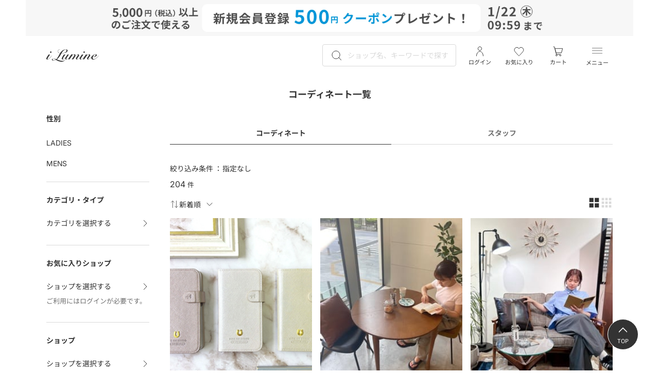

--- FILE ---
content_type: image/svg+xml
request_url: https://i.lumine.jp/on/demandware.static/-/Library-Sites-iLumineSharedLibrary/ja_JP/v1768508307488/assets/images/icon_chevron_up.svg
body_size: -167
content:
<svg width="16" height="16" viewBox="0 0 16 16" fill="none" xmlns="http://www.w3.org/2000/svg">
<path d="M14.014 10.9637L7.99919 4.97852L1.98438 11.023" stroke="#333333" stroke-miterlimit="10"/>
</svg>


--- FILE ---
content_type: image/svg+xml
request_url: https://i.lumine.jp/on/demandware.static/-/Library-Sites-iLumineSharedLibrary/default/dw199cc38b/assets/images/header_cart.svg
body_size: 54
content:
<svg width="24" height="24" viewBox="0 0 24 24" fill="none" xmlns="http://www.w3.org/2000/svg">
<path d="M2.66797 3.11133H4.98797L8.81019 18.0535H16.3657" stroke="#333333" stroke-miterlimit="10"/>
<path fill-rule="evenodd" clip-rule="evenodd" d="M5.79688 6.30273C5.79688 6.30273 15.8147 6.30273 20.748 6.30273L18.428 14.7916H7.97465L5.79688 6.30273Z" stroke="#333333" stroke-miterlimit="10"/>
<path d="M8.82066 20.8894C9.60613 20.8894 10.2429 20.2526 10.2429 19.4671C10.2429 18.6817 9.60613 18.0449 8.82066 18.0449C8.03519 18.0449 7.39844 18.6817 7.39844 19.4671C7.39844 20.2526 8.03519 20.8894 8.82066 20.8894Z" stroke="#333333" stroke-miterlimit="10"/>
<path d="M16.3675 20.8894C17.153 20.8894 17.7898 20.2526 17.7898 19.4671C17.7898 18.6817 17.153 18.0449 16.3675 18.0449C15.5821 18.0449 14.9453 18.6817 14.9453 19.4671C14.9453 20.2526 15.5821 20.8894 16.3675 20.8894Z" stroke="#333333" stroke-miterlimit="10"/>
</svg>


--- FILE ---
content_type: image/svg+xml
request_url: https://i.lumine.jp/on/demandware.static/-/Library-Sites-iLumineSharedLibrary/default/dw24905694/assets/images/icon_user.svg
body_size: 78
content:
<svg width="32" height="32" viewBox="0 0 32 32" fill="none" xmlns="http://www.w3.org/2000/svg">
<g clip-path="url(#clip0_8180_417266)">
<g clip-path="url(#clip1_8180_417266)">
<path d="M8 29C8 22.9355 11.5896 18 16 18C20.4104 18 24 22.9355 24 29" stroke="#333333" stroke-miterlimit="10"/>
<path d="M16 15C18.2134 15 20 13.2134 20 11C20 8.7866 18.2134 7 16 7C13.7866 7 12 8.7866 12 11C12 13.2134 13.7866 15 16 15Z" stroke="#333333" stroke-miterlimit="10"/>
</g>
</g>
<rect x="0.5" y="0.499023" width="31.0009" height="31.0009" rx="15.5004" stroke="#333333"/>
<defs>
<clipPath id="clip0_8180_417266">
<rect y="-0.000976562" width="32.0009" height="32.0009" rx="16.0004" fill="white"/>
</clipPath>
<clipPath id="clip1_8180_417266">
<rect width="18" height="23" fill="white" transform="translate(7 6)"/>
</clipPath>
</defs>
</svg>


--- FILE ---
content_type: text/javascript
request_url: https://i.lumine.jp/on/demandware.static/Sites-iLumine-Site/-/ja_JP/v1768508307488/assets/js/characterSearchButton.js
body_size: 153
content:
document.addEventListener("DOMContentLoaded",(()=>{document.querySelectorAll(".lmnA-js-characterSearchButton__linkInPage").forEach((e=>{e.addEventListener("click",(t=>{t.preventDefault(),t.stopPropagation();const n=e.getAttribute("data-href"),o=document.getElementById(n),l=o.closest(".lmnA-modal");if(l){const e=l.querySelector(".lmnA-modal__title"),t=Math.round(e.getBoundingClientRect().height);o.style.scrollMarginTop=window.innerWidth<768?`${t}px`:"",o.scrollIntoView({behavior:"instant"})}else{const e=document.querySelector(".lmnA-header__contents").getBoundingClientRect().height,t=o.getBoundingClientRect().top+window.scrollY-e;window.scrollTo({top:t,behavior:"instant"})}}))})),window.addEventListener("pageshow",(()=>{document.querySelectorAll(".lmnA-js-characterSearchButton__input").forEach((e=>{e.checked=!1}))}))}));

--- FILE ---
content_type: image/svg+xml
request_url: https://i.lumine.jp/on/demandware.static/-/Library-Sites-iLumineSharedLibrary/ja_JP/v1768508307488/assets/images/icon_arrow_down.svg
body_size: -154
content:
<svg width="16" height="16" viewBox="0 0 16 16" fill="none" xmlns="http://www.w3.org/2000/svg">
<path d="M1.98438 5.0368L7.99919 11.022L14.014 4.97754" stroke="#333333" stroke-miterlimit="10" vector-effect="non-scaling-stroke"/>
</svg>


--- FILE ---
content_type: text/javascript
request_url: https://i.lumine.jp/on/demandware.static/Sites-iLumine-Site/-/ja_JP/v1768508307488/assets/js/headerSlider.js
body_size: -139
content:
document.addEventListener("DOMContentLoaded",(()=>{const e="#lmnA-header-banner-splide-2",n=document.querySelector(e);n&&(1===n.querySelectorAll(".lmnA-header-slider__list li").length&&n.classList.add("lmnA-header-slider--singleBanner"),new Splide(e,{pagination:!1,autoplay:!0,interval:3e3,speed:1e3}).mount())}));

--- FILE ---
content_type: text/javascript
request_url: https://cdn.lumine.insight-x.tech/insightx-shelf.js
body_size: 44150
content:
!function(){"use strict";const e=()=>(new Date).toISOString();var t=(e=>(e.sessionStorage="sessionStorage",e.localStorage="localStorage",e))(t||{});
/*! js-cookie v3.0.5 | MIT */function n(e){for(var t=1;t<arguments.length;t++){var n=arguments[t];for(var i in n)e[i]=n[i]}return e}var i=function e(t,i){function r(e,r,s){if("undefined"!=typeof document){"number"==typeof(s=n({},i,s)).expires&&(s.expires=new Date(Date.now()+864e5*s.expires)),s.expires&&(s.expires=s.expires.toUTCString()),e=encodeURIComponent(e).replace(/%(2[346B]|5E|60|7C)/g,decodeURIComponent).replace(/[()]/g,escape);var l="";for(var o in s)s[o]&&(l+="; "+o,!0!==s[o]&&(l+="="+s[o].split(";")[0]));return document.cookie=e+"="+t.write(r,e)+l}}return Object.create({set:r,get:function(e){if("undefined"!=typeof document&&(!arguments.length||e)){for(var n=document.cookie?document.cookie.split("; "):[],i={},r=0;r<n.length;r++){var s=n[r].split("="),l=s.slice(1).join("=");try{var o=decodeURIComponent(s[0]);if(i[o]=t.read(l,o),e===o)break}catch(a){}}return e?i[e]:i}},remove:function(e,t){r(e,"",n({},t,{expires:-1}))},withAttributes:function(t){return e(this.converter,n({},this.attributes,t))},withConverter:function(t){return e(n({},this.converter,t),this.attributes)}},{attributes:{value:Object.freeze(i)},converter:{value:Object.freeze(t)}})}({read:function(e){return'"'===e[0]&&(e=e.slice(1,-1)),e.replace(/(%[\dA-F]{2})+/gi,decodeURIComponent)},write:function(e){return encodeURIComponent(e).replace(/%(2[346BF]|3[AC-F]|40|5[BDE]|60|7[BCD])/g,decodeURIComponent)}},{path:"/"});let r;const s=new Uint8Array(16);function l(){if(!r&&(r="undefined"!=typeof crypto&&crypto.getRandomValues&&crypto.getRandomValues.bind(crypto),!r))throw new Error("crypto.getRandomValues() not supported. See https://github.com/uuidjs/uuid#getrandomvalues-not-supported");return r(s)}const o=[];for(let Fa=0;Fa<256;++Fa)o.push((Fa+256).toString(16).slice(1));const a={randomUUID:"undefined"!=typeof crypto&&crypto.randomUUID&&crypto.randomUUID.bind(crypto)};function c(e,t,n){if(a.randomUUID&&!t&&!e)return a.randomUUID();const i=(e=e||{}).random||(e.rng||l)();if(i[6]=15&i[6]|64,i[8]=63&i[8]|128,t){n=n||0;for(let e=0;e<16;++e)t[n+e]=i[e];return t}return function(e,t=0){return o[e[t+0]]+o[e[t+1]]+o[e[t+2]]+o[e[t+3]]+"-"+o[e[t+4]]+o[e[t+5]]+"-"+o[e[t+6]]+o[e[t+7]]+"-"+o[e[t+8]]+o[e[t+9]]+"-"+o[e[t+10]]+o[e[t+11]]+o[e[t+12]]+o[e[t+13]]+o[e[t+14]]+o[e[t+15]]}(i)}const d=(e,t)=>{if(!e)throw new Error(`${t} is not defined`)},m=()=>{const e="production";return d(e,"VITE_ENV"),e},p=()=>{const e="1.3.657";return d(e,"VITE_VERSION"),e},f=()=>{const e="lumine-78abf6b6-25c3-4407-8046-a8cee3309f2a";return d(e,"VITE_CLIENT_ID"),e},h=()=>{const e="https://lumine.insight-x.tech/trackerlog-publisher-service";return d(e,"VITE_TRACKER_ENDPOINT"),{endpoint:e}},u=()=>{const e="https://lumine.insight-x.tech/recommender-service/recommends";return d(e,"VITE_RECOMMENDER_SERVICE_ENDPOINT"),{endpoint:e}};var g=(e=>(e.local="local",e.develop="develop",e.staging="staging",e.production="production",e))(g||{});const v={hasFeatureFlag(){try{if("undefined"==typeof window)return!1;const e=new URLSearchParams(window.location.search);for(const t of e.keys())if(t.startsWith("insightxFeature__")||t.startsWith("insightxfeature__")||t.startsWith("ixTmpFeature__")||t.startsWith("ixtmpfeature__"))return!0;return!1}catch(e){return!1}},consoleLog:(e,...t)=>{(m()!==g.production||v.hasFeatureFlag())&&console.log(e,...t)}};var w=(e=>(e.reviewBankId="reviewBankId",e.reviewBankSessionId="reviewBankSessionId",e.reviewBankLastTime="reviewBankLastTime",e.insightxEntityId="insightxEntityId",e.insightxEvidentlyFeatures="insightxEvidentlyFeatures",e.insightxAdditionalEvidentlyFeatures="insightxAdditionalEvidentlyFeatures",e.insightxPVId="insightxPVId",e.insightxInitTime="inisghtxInitTime",e.insightxOptOut="insightxOptOut",e.insightxGASent="insightxGASent",e))(w||{});const x={isStorageAvailable:e=>{let t;try{t=window[e];const n="__storage_test__";return t.setItem(n,n),t.removeItem(n),!0}catch(n){return n instanceof DOMException&&(22===n.code||1014===n.code||"QuotaExceededError"===n.name||"NS_ERROR_DOM_QUOTA_REACHED"===n.name)&&t instanceof Storage&&0!==t.length}},set:(e,t)=>{try{window.localStorage.setItem(e,t),window.sessionStorage.setItem(e,t)}catch(n){v.consoleLog(n)}},get:e=>{try{return window.localStorage.getItem(e)||window.sessionStorage.getItem(e)||i.get(e)||""}catch(t){return v.consoleLog(t),""}},getReviewBankId:()=>{const e=i.get(w.reviewBankId);if(e)return e;const t=window&&window.localStorage&&window.localStorage.getItem(w.reviewBankId)||"";if(t)return t;const n=c();return window&&window.localStorage&&window.localStorage.setItem(w.reviewBankId,n),n},setReviewBankId:e=>{x.set(w.reviewBankId,e),i.set(w.reviewBankId,e,{expires:365})},setPVId:e=>{Object.values(w).forEach((e=>{e!==w.reviewBankId&&i.get(e)&&i.remove(e)})),x.set(w.insightxPVId,e)},getPVId:()=>x.get(w.insightxPVId),getReviewBankSessionId:()=>{const e=x.get(w.reviewBankSessionId),t=x.get(w.reviewBankLastTime);if(e&&t&&Date.now()-Number(t)<=18e5)return x.set(w.reviewBankLastTime,Date.now().toString()),e;const n=c();return x.set(w.reviewBankSessionId,n),x.set(w.reviewBankLastTime,Date.now().toString()),n},getWithExpiry:(e,t)=>{const n=x.get(e);if(!n)return null;const i=x.get(`${e}__lastTime`);return n&&i&&Date.now()-Number(i)<=t?n:null},setWithExpiry:(e,t)=>{x.set(e,t),x.set(`${e}__lastTime`,Date.now().toString())},getEvidentlyFeatures:()=>{const e=x.getWithExpiry(w.insightxEvidentlyFeatures,18e5);return e?JSON.parse(e):null},getAdditionalEvidentlyFeatures:()=>{const e=x.getWithExpiry(w.insightxAdditionalEvidentlyFeatures,18e5);return e?JSON.parse(e):{}},getInsightxEntityId:()=>window&&window.localStorage&&window.localStorage.getItem(w.insightxEntityId)||"",setInitTime:e=>{x.set(w.insightxInitTime,`${e}_${Date.now()}`)},getInitTime:()=>{const e=x.get(w.insightxInitTime);if(e){const[t,n]=e.split("_");return{pageType:t,time:Number(n)}}return null}},b={getTitle:()=>document.title,getAvailScreenFrameHeight:()=>window.screen.availHeight,getAvailScreenFrameWidth:()=>window.screen.availWidth,getScreenFrameHeight:()=>window.screen.height,getScreenFrameWidth:()=>window.screen.width,getColorDepth:()=>window.screen.colorDepth,getCookieEnabled:()=>navigator.cookieEnabled,getCores:()=>navigator.hardwareConcurrency,getLanguage:()=>navigator.language,getLanguages:()=>navigator.languages.join(","),getIsLocalStorageAvailable:()=>x.isStorageAvailable(t.localStorage),getIsSessionStorageAvailable:()=>x.isStorageAvailable(t.sessionStorage),getTimeZone:()=>(new Date).getTimezoneOffset(),getUserAgent:()=>navigator.userAgent,getIsMobile:()=>/Android|webOS|iPhone|iPad|iPod|BlackBerry|IEMobile|Opera Mini/i.test(navigator.userAgent),getHref:()=>window.location.href,getUrl:()=>`${window.location.origin}${window.location.pathname}`,getDomain:()=>window.location.hostname,getUrlParams:()=>window.location.search,getQueryParamValues:e=>{const t=new URLSearchParams(window.location.search);return Array.from(t.getAll(e))},getReferrer:()=>document.referrer,getCookie:()=>x.getReviewBankId(),getSessionId:()=>x.getReviewBankSessionId(),setPVId:()=>{const t=b.getCookie(),n=b.getSessionId(),i=b.getHref();let r=`${t}_${n}_${e()}_${i}`;r.length>255&&(r=r.substring(0,255)),x.setPVId(r)},getPVId:()=>x.getPVId()};var y=(e=>(e.Error="Error",e.Click="Click",e.Identify="Identify",e.ComponentClick="ComponentClick",e.PageView="PageView",e.CloseTab="CloseTab",e.OnFocus="OnFocus",e.OutOfFocus="OutOfFocus",e.Scroll="Scroll",e.ProductDetail="ProductDetail",e.ProductShown="ProductShown",e.ComponentShown="ComponentShown",e.AddToCart="AddToCart",e.DeleteFromCart="DeleteFromCart",e.CartInfo="CartInfo",e.Purchase="Purchase",e.CheckStock="CheckStock",e.Favorite="Favorite",e.ShelvesOrder="ShelvesOrder",e.ShelfShown="ShelfShown",e.ScrollShelf="ScrollShelf",e.ShelfItemClick="ShelfItemClick",e.ShelfCustomEvent="ShelfCustomEvent",e.ShelfShowMoreClick="ShelfShowMoreClick",e.ShelfListButtonClick="ShelfListButtonClick",e.ShelfCondition="ShelfCondition",e.ShelfAreaShown="ShelfAreaShown",e.PageInfo="PageInfo",e.Checkout="Checkout",e.Metrics="Metrics",e.Cv="Cv",e.ItemShown="ItemShown",e.OrderDetail="OrderDetail",e.OrderCancel="OrderCancel",e.ItemInfo="ItemInfo",e))(y||{});const k={featureFlags:{}},$=async(e,t,n)=>{const i=await(async(e,t,n)=>{const i=(new TextEncoder).encode(((e,t,n)=>`${e}__${t}__${n}`)(e,t,n)),r=await crypto.subtle.digest("SHA-256",i);return Array.from(new Uint8Array(r)).map((e=>e.toString(16).padStart(2,"0"))).join("")})(e,t,n);return(e=>{const t=e.slice(0,13);return parseInt(t,16)/parseInt("f".repeat(13),16)})(i)},E={getFeature:async(e,t,n=void 0)=>{n||(n=b.getCookie());const i=f();if(!k.featureFlags)return;if(!k.featureFlags[e])return;if(!k.featureFlags[e][t])return;const r=k.featureFlags[e][t],s=await $(i,n,r.featureName),l=r.groups.reduce(((e,t)=>e+t.percentage),0);let o=0;for(const a of r.groups)if(o+=a.percentage,s<=o/l)return a.variant},getFeatures:async()=>{const e={};if(!k.featureFlags)return e;for(const t in k.featureFlags){const n=k.featureFlags[t];for(const i in n){const r=await E.getFeature(t,i),s=n[i].featureName;r&&s&&(e[s]=r)}}return e}},S={getFeatures:async()=>{try{const e=(()=>{const e=new URLSearchParams(location.search),t={};for(const[n,i]of e)if(n.startsWith("ixTmpFeature")){t[n.replace("ixTmpFeature__","")]="true"===i||"false"!==i&&i}return t})();if(Object.keys(e).length>0)return e;const t=await E.getFeatures(),n=(()=>{const e=new URLSearchParams(location.search),t=x.getAdditionalEvidentlyFeatures(),n={};for(const[r,s]of e)if(r.startsWith("insightxFeature")){n[r.replace("insightxFeature__","")]="true"===s||"false"!==s&&s}const i={...t,...n};return 0===Object.keys(n).length||x.setWithExpiry(w.insightxAdditionalEvidentlyFeatures,JSON.stringify(i)),i})();return{...t,...n}}catch(e){return P.postErrorEvent(String(e),"EvidentlyUtil.getFeatures"),{}}},getFeature:async e=>(await S.getFeatures())[e]},L=async e=>{if(!window.isSecureContext)throw new Error(`Cannot use "crypto.subtle.digestis". (SecureContext: ${window.isSecureContext})`);const t=(new TextEncoder).encode(e),n=await crypto.subtle.digest("SHA-256",t);return Array.from(new Uint8Array(n)).map((e=>e.toString(16).padStart(2,"0"))).join("")},I={getFingerprint:async()=>{const e={AvailableScreenFrameHeight:b.getAvailScreenFrameHeight(),AvailableScreenFrameWidth:b.getAvailScreenFrameWidth(),ScreenFrameHeight:b.getScreenFrameHeight(),ScreenFrameWidth:b.getScreenFrameWidth(),ColorDepth:b.getColorDepth(),CookieEnabled:b.getCookieEnabled(),Cores:b.getCores(),Language:b.getLanguage(),Languages:b.getLanguages(),IsLocalStorageAvailable:b.getIsLocalStorageAvailable(),IsSessionStorageAvailable:b.getIsSessionStorageAvailable(),TimeZone:b.getTimeZone(),UserAgent:b.getUserAgent()},t=await I.hashFingerprint(e);return{...e,FingerprintHash:t}},hashFingerprint:async e=>{const t=Object.entries(e).sort(((e,t)=>e[0]>t[0]?1:-1)).map((([e,t])=>`${e}=${t}`)).join(";");return await L(t)}},P={postEvent:async t=>{if("true"!==x.get(w.insightxOptOut))try{const n=h(),i=await I.getFingerprint(),r=await S.getFeatures(),s={Env:m(),Version:p(),UserAgent:i.UserAgent,FingerprintHash:i.FingerprintHash,EvidentlyFeatures:r,Href:b.getHref(),Url:b.getUrl(),UrlParams:b.getUrlParams(),Referrer:b.getReferrer(),CreatedAt:e(),Cookie:b.getCookie(),SessionId:b.getSessionId(),PVId:b.getPVId(),ClientId:"lumine-78abf6b6-25c3-4407-8046-a8cee3309f2a",...t};v.consoleLog({EventType:s.EventType,data:s});const l=await fetch(`${n.endpoint}/tracker-logs`,{method:"POST",mode:"cors",headers:{"Content-Type":"application/json"},body:JSON.stringify(s),credentials:"include"}),o=(await l.json()).Cookie;o&&x.setReviewBankId(o)}catch(n){v.consoleLog(n),P.postErrorEvent(String(n),"TrackerlogPublisherServiceUtil.postEvent")}},postErrorEvent:async(t,n,i)=>{try{const r=h(),s=await I.getFingerprint(),l={Env:m(),Version:p(),EventType:y.Error,...s,Href:b.getHref(),Url:b.getUrl(),UrlParams:b.getUrlParams(),CreatedAt:e(),Cookie:b.getCookie(),SessionId:b.getSessionId(),ClientId:"lumine-78abf6b6-25c3-4407-8046-a8cee3309f2a",error:t,source:n,errorDetail:i};v.consoleLog(l);const o=await fetch(`${r.endpoint}/tracker-logs`,{method:"POST",mode:"cors",headers:{"Content-Type":"application/json"},body:JSON.stringify(l),credentials:"include"}),a=(await o.json()).Cookie;a&&x.setReviewBankId(a)}catch(r){v.consoleLog(r)}}};var j=(e=>(e.Top="Top",e.Top2="Top2",e.Pdp="Pdp",e.List="List",e.Brand="Brand",e.Mypage="Mypage",e.Favorite="Favorite",e.OrderHistory="OrderHistory",e.OrderConfirm="OrderConfirm",e.OrderComplete="OrderComplete",e.MemberComplete="MemberComplete",e.Coordinate="Coordinate",e.CartShow="CartShow",e.Beauty="Beauty",e.OrderDetail="OrderDetail",e.OrderCancel="OrderCancel",e.LP="LP",e.LP2="LP2",e.LP3="LP3",e.LP4="LP4",e.Empty="Empty",e))(j||{});const z=()=>{const e=b.getUrl();return(e.match(/localhost/)||e.match(/127.0.0.1/)||e.match(/storage.googleapis.com/))&&e.match(/top/)||"https://i.lumine.jp/"===e||"https://i.lumine.jp/ladies/"===e||"https://i.lumine.jp/mens/"===e||"https://i.lumine.jp/kids.html"===e||e.includes("https://i.lumine.jp/home")||"https://dev-i.lumine.jp/"===e||"https://dev-i.lumine.jp/ladies/"===e||"https://dev-i.lumine.jp/mens/"===e||"https://dev-i.lumine.jp/kids.html"===e||e.includes("https://dev-i.lumine.jp/home")?j.Top:(e.match(/localhost/)||e.match(/127.0.0.1/)||e.match(/storage.googleapis.com/))&&e.match(/beauty/)||"https://i.lumine.jp/beauty/"===e||"https://dev-i.lumine.jp/beauty/"===e?j.Beauty:(e.match(/localhost/)||e.match(/127.0.0.1/)||e.match(/storage.googleapis.com/))&&e.match(/pdp/)||e.match(/https:\/\/i\.lumine\.jp\/items\/\d+\/\d+\.html/)||e.match(/https:\/\/dev-i\.lumine\.jp\/items\/\d+\/\d+\.html/)?j.Pdp:(e.match(/localhost/)||e.match(/127.0.0.1/)||e.match(/storage.googleapis.com/))&&e.match(/cart_show/)||e.includes("https://i.lumine.jp/cart")||e.includes("https://dev-i.lumine.jp/cart")?j.CartShow:(e.match(/localhost/)||e.match(/127.0.0.1/)||e.match(/storage.googleapis.com/))&&e.match(/order-complete/)||e.includes("https://i.lumine.jp/order/finish")||e.includes("https://dev-i.lumine.jp/order/finish")?j.OrderComplete:(e.match(/localhost/)||e.match(/127.0.0.1/)||e.match(/storage.googleapis.com/))&&e.match(/order-detail/)||e.includes("https://i.lumine.jp/mypage/orders/detail")||e.includes("https://dev-i.lumine.jp/mypage/orders/detail")?j.OrderDetail:(e.match(/localhost/)||e.match(/127.0.0.1/)||e.match(/storage.googleapis.com/))&&e.match(/order-cancel/)||e.includes("https://i.lumine.jp/mypage/orders/cancel")||e.includes("https://dev-i.lumine.jp/mypage/orders/cancel")?j.OrderCancel:(e.match(/localhost/)||e.match(/127.0.0.1/)||e.match(/storage.googleapis.com/))&&e.match(/list/)||e.includes("https://i.lumine.jp/search")||e.includes("https://dev-i.lumine.jp/search")||(()=>{const t=["outerwear","jacket-suit","dress","tops","pants","skirt","innerwear","shoes","bags","hats","scarf","socks","accessories","jewelry-hair","swim-sport","home-goods","cosmetics","baby"],n=t.some((t=>e.includes(`https://i.lumine.jp/${t}/`))),i=t.some((t=>e.includes(`https://dev-i.lumine.jp/${t}/`)));return n||i})()?j.List:(e.match(/localhost/)||e.match(/127.0.0.1/)||e.match(/storage.googleapis.com/))&&e.match(/LP1/)||e.includes("https://i.lumine.jp/contents/otoshidama_coupon.html")||e.includes("https://dev-i.lumine.jp/contents/otoshidama_coupon.html")?j.LP:(e.match(/localhost/)||e.match(/127.0.0.1/)||e.match(/storage.googleapis.com/))&&e.match(/LP2/)||e.includes("https://i.lumine.jp/contents/winter_coupon.html")||e.includes("https://dev-i.lumine.jp/contents/winter_coupon.html")?j.LP2:(e.match(/localhost/)||e.match(/127.0.0.1/)||e.match(/storage.googleapis.com/))&&e.match(/LP3/)||e.includes("https://i.lumine.jp/contents/premium_coupon.html")||e.includes("https://dev-i.lumine.jp/contents/premium_coupon.html")?j.LP3:(e.match(/localhost/)||e.match(/127.0.0.1/)||e.match(/storage.googleapis.com/))&&e.match(/LP4/)||e.includes("https://i.lumine.jp/contents/special_coupon.html")||e.includes("https://dev-i.lumine.jp/contents/special_coupon.html")?j.LP4:j.Empty},C=async e=>new Promise((t=>{setTimeout(t,e)})),T=({selector:e,innerText:t,index:n=0,maxWaitMs:i=1e4,intervalMs:r=100,waitMs:s=0,queryElement:l=document})=>new Promise((o=>{C(s).then((()=>{try{const s=Date.now(),a=setInterval((()=>{const r=[];l.querySelectorAll(e).forEach((e=>{if(t){const n=e.querySelector(t.selector);n&&n.textContent&&n.textContent.includes(t.text)&&r.push(e)}else r.push(e)})),r.length>n?(clearInterval(a),o(r[n])):Date.now()-s>=i&&(clearInterval(a),o(null))}),r)}catch(s){v.consoleLog(s),P.postErrorEvent(String(s),"ObserverUtil.waitForElement")}}))})),M=(e,t,n=.1)=>{if(e)try{const i=(i,r)=>{i.forEach((i=>{i.intersectionRatio>=n&&(t(e),r.unobserve(e))}))};if("undefined"!=typeof IntersectionObserver){new IntersectionObserver(i,{threshold:n}).observe(e)}}catch(i){v.consoleLog(i),P.postErrorEvent(String(i),"ObserverUtil.observeElementShownEvent")}};var F=(e=>(e.AllTop="AllTop",e.LadiesTop="LadiesTop",e.MensTop="MensTop",e.KidsTop="KidsTop",e))(F||{});const _=async()=>{const e=b.getUrl(),t=await T({selector:".lmnA-l-top__subTabMenuTab.lmnA-l-top__activeTab",maxWaitMs:1e3}),n=t&&t.innerText;return(e.match(/localhost/)||e.match(/127.0.0.1/)||e.match(/storage.googleapis.com/))&&e.match(/ladies-top\.html/)||(null==n?void 0:n.includes("LADIES"))?F.LadiesTop:(null==n?void 0:n.includes("MENS"))?F.MensTop:(null==n?void 0:n.includes("KIDS"))?F.KidsTop:(null==n||n.includes("ALL"),F.AllTop)};var q=(e=>(e.Women="women",e.Men="men",e.Kids="kids",e))(q||{});const B={DEFAULT_OPTIONS:{maxRetries:10,retryDelay:500,timeout:5e3},isDataLayerReady(){try{return Boolean("undefined"!=typeof window&&"dataLayer"in window&&Array.isArray(window.dataLayer))}catch(e){return console.error("Error checking dataLayer:",e),!1}},initializeDataLayer:()=>"undefined"!=typeof window?("dataLayer"in window||(window.dataLayer=[]),window.dataLayer):[],getDataLayer(){return this.isDataLayerReady()?window.dataLayer:this.initializeDataLayer()},pushToDataLayer(e){return this.getDataLayer().push(e),e},async updateDataLayerEntry(e,t){const n=await this.findInDataLayer(e);return n?(Object.assign(n,t),n):null},sleep:e=>new Promise((t=>setTimeout(t,e))),async waitForDataLayer(e){const t={...this.DEFAULT_OPTIONS,...e};let n=0;const i=Date.now();for(;!this.isDataLayerReady()&&n<t.maxRetries&&Date.now()-i<t.timeout;)v.consoleLog(`データレイヤーがまだ準備できていません。再試行します... (${n+1}/${t.maxRetries})`),await this.sleep(t.retryDelay),n++;return this.isDataLayerReady()?this.getDataLayer():(console.log(`データレイヤーの準備ができませんでした。(${n}回試行)`),[])},async findInDataLayer(e,t,n){const i=n||await this.waitForDataLayer(t);for(const r of i)if(!e.event||r.event===e.event){if(e.path){const t=e.path.split(".");let n=r;for(const e of t){if(null==n||!n[e]){n=void 0;break}n=n[e]}if(void 0===n)continue}if(!e.condition||e.condition(r))return r}return null},async findAllInDataLayer(e,t,n){const i=n||await this.waitForDataLayer(t),r=[];for(const s of i)if(!e.event||s.event===e.event){if(e.path){const t=e.path.split(".");let n=s;for(const e of t){if(null==n||!n[e]){n=void 0;break}n=n[e]}if(void 0===n)continue}e.condition&&!e.condition(s)||r.push(s)}return r},extractValueByPath(e,t){if(!e)return;const n=t.split(".");let i=e;for(const r of n){if(null==i||!i[r])return;i=i[r]}return i},async getPurchaseItemIds(e){const t=await this.waitForDataLayer(e),n=await this.findInDataLayer({event:"purchase",path:"ecommerce.items"},e,t);if(n){const e=this.extractValueByPath(n,"ecommerce.items").map((e=>e.item_id)).filter(Boolean);if(e.length>0)return e}const i=await this.findInDataLayer({path:"ecommerce.purchase.products"},e,t);if(i){const e=this.extractValueByPath(i,"ecommerce.purchase.products").map((e=>e.id)).filter(Boolean);if(e.length>0)return e}return[]},observeDataLayerPush(e){try{if("undefined"==typeof window)return v.consoleLog("ウィンドウオブジェクトが利用できません"),()=>{};if(window._dataLayerMonitorActive){v.consoleLog("データレイヤー監視はすでに有効です");const t=t=>{try{e(t.detail)}catch(n){v.consoleLog("データレイヤーイベント処理中にエラーが発生しました:",n)}};return window.addEventListener("dataLayerPush",t),()=>{window.removeEventListener("dataLayerPush",t),v.consoleLog("データレイヤーイベントリスナーを削除しました")}}window._dataLayerMonitorActive=!0;const t=t=>{try{const n=t.detail||t;e(n)}catch(n){v.consoleLog("データレイヤーイベント処理中にエラーが発生しました:",n)}};window.addEventListener("dataLayerPush",t),this.isDataLayerReady()||this.initializeDataLayer();const n=this.getDataLayer();n.length>0&&n.forEach(t);const i=n.push;return n.push=function(...e){const t=i.apply(this,e);return e.length>0&&e[0]&&setTimeout((()=>{window.dispatchEvent(new CustomEvent("dataLayerPush",{detail:e[0]}))}),0),t},()=>{window.removeEventListener("dataLayerPush",t),n.push=i,window._dataLayerMonitorActive=!1,v.consoleLog("データレイヤー監視を停止しました")}}catch(t){return v.consoleLog("データレイヤー監視の設定中にエラーが発生しました:",t),()=>{v.consoleLog("データレイヤー監視（エラー後）の停止を試みました")}}},extractEcommerceEventData(e,t=["add_to_cart","purchase","add_to_wishlist","view_item"]){try{if(!e)return null;let n,i={};if(Array.isArray(e)){if(e.length<3||"event"!==e[0])return null;if(n=e[1],!t.includes(n))return null;const r=e[2]||{};if(Array.isArray(r.items))i=r;else{if(!r.ecommerce||"object"!=typeof r.ecommerce)return null;i=r.ecommerce,i[n]&&"object"==typeof i[n]&&(i=i[n])}}else{if(!e.event||!t.includes(e.event))return null;if(!e.ecommerce)return null;switch(n=e.event,n){case"add_to_cart":i=e.ecommerce.add_to_cart||e.ecommerce||{};break;case"purchase":i=e.ecommerce.purchase||e.ecommerce||{};break;case"add_to_wishlist":i=e.ecommerce.add_to_wishlist||e.ecommerce||{};break;case"view_item":i=e.ecommerce.view_item||e.ecommerce||{};break;default:i=e.ecommerce[n]||e.ecommerce||{}}}const r=i.items||[];if(!r||0===r.length)return null;const s={eventType:n,currency:i.currency,value:i.value,items:r.map((e=>({item_id:e.item_id||"",item_name:e.item_name,price:e.price,quantity:e.quantity,item_category:e.item_category,item_brand:e.item_brand,item_variant:e.item_variant,...e})))};return"purchase"===n&&(s.transaction_id=i.transaction_id,s.tax=i.tax,s.shipping=i.shipping,s.coupon=i.coupon),s}catch(n){return v.consoleLog("Eコマースイベントデータの抽出中にエラーが発生しました:",n),null}}},A=({selector:e,eventType:t,componentName:n,additionalInfo:i,onlyTrackPageNavigation:r})=>s=>{try{if(r){const e=s.target;if(!("A"===e.tagName||e.closest("a")))return}let l;const o={};if(s.target){l=s.target.innerText,l=null==l?void 0:l.slice(0,100);const e=s.target.attributes;e&&Object.values(e).forEach((e=>{o[e.name]=e.value}))}P.postEvent({EventType:t,ClickedElementClassName:s.target.className.toString(),ClickedElementAttributes:o,ClickedInnerText:l,ClickedEventType:s.type,selector:e||void 0,componentName:n||void 0,...i})}catch(l){v.consoleLog(l),P.postErrorEvent(String(l),"onClick")}},N=()=>{try{P.postEvent({EventType:y.CloseTab})}catch(e){v.consoleLog(e),P.postErrorEvent(String(e),"onCloseTab")}},O=()=>{try{P.postEvent({EventType:y.OnFocus})}catch(e){v.consoleLog(e),P.postErrorEvent(String(e),"onFocus")}},D=()=>{try{P.postEvent({EventType:y.OutOfFocus})}catch(e){v.consoleLog(e),P.postErrorEvent(String(e),"onOutOfFocus")}},R={},U={},W={},J=async e=>new Promise((t=>{setTimeout(t,e)})),V={initEventListeners:()=>{window.addEventListener("focus",O),window.addEventListener("blur",D),window.addEventListener("beforeunload",N)},initClickEventListeners:e=>{document.addEventListener("click",e,!0)},initComponentClickEventListener:async(e,t=void 0,n=()=>({}),i=void 0,r=void 0,s=0,l=!0)=>{let o=e;if(i&&(o+=`-${i.selector}-${i.text}`),r&&(o+=`-${r}`),R[o])return;await J(s);const a=await T({selector:e,innerText:i,index:r});if(a){const i=n(a),r=A({selector:e,eventType:y.ComponentClick,componentName:t,additionalInfo:i,onlyTrackPageNavigation:l});a.addEventListener("click",r,!0),a.addEventListener("auxclick",r,!0)}R[o]=!0},initComponentElementClickEventListener:(e,t,n=()=>{},i=!0)=>{if(R[t])return;const r=n(e),s=A({selector:t,eventType:y.ComponentClick,componentName:t,additionalInfo:r,onlyTrackPageNavigation:i});e.addEventListener("click",s,!0),e.addEventListener("auxclick",s,!0),R[t]=!0},observeComponentShownEvent:async({selector:e,name:t,customParser:n=()=>{},innerText:i,index:r,waitMs:s=0,threshold:l})=>{let o=e;if(i&&(o+=`-${i.selector}-${i.text}`),r&&(o+=`-${r}`),U[o])return;await J(s);const a=await T({selector:e,innerText:i,index:r});if(!a)return;const c=n(a);M(a,(()=>{W[o]||(V.sendComponentShownEvent(o,t,c),W[o]=!0)}),l),U[o]=!0},observeComponentElementShownEvent:(e,t,n=()=>{})=>{if(U[t])return;const i=n(e);M(e,(()=>{W[t]||(V.sendComponentShownEvent(t,t,i),W[t]=!0)})),U[t]=!0},initShelfAreaShownEvent:async e=>{const t=await T({selector:e});t&&await M(t,(()=>{V.sendShelfAreaShownEvent(e)}),.01)},customShelfAreaShownEvent:async(e="#insightx-shelf",t=()=>{})=>{await T({selector:e});const n=document.querySelector(e);n&&await M(n,(()=>{t()}),.2)},sendMetricsEvent:async(e="success")=>{const t=x.getInitTime();if(!t)return;const n=Date.now()-t.time;await P.postEvent({EventType:y.Metrics,PageType:t.pageType,ElapsedMs:Math.min(n,3e4),Status:e})},sendIdentifyEvent:async e=>{await P.postEvent({EventType:y.Identify,...e})},sendShelvesOrderEvent:async e=>{await P.postEvent({EventType:y.ShelvesOrder,Shelves:e.map((e=>({...e,items:e.items&&e.items.length>0?e.items.slice(0,30):void 0}))),ShelfShownNum:e.length})},sendComponentShownEvent:async(e,t,n)=>{await P.postEvent({EventType:y.ComponentShown,selector:e,componentName:t,...n})},sendPageInfoEvent:async(e,t)=>{await P.postEvent({EventType:y.PageInfo,message:e,...t})},sendEvent:async(e,t)=>{await P.postEvent({EventType:e,...t})},sendShelfShownEvent:async(e,t,n,i,r)=>{await P.postEvent({EventType:y.ShelfShown,shelfId:e,shelfGroup:t,grayTagline:n,boldTagline:i,shelfIndex:r})},sendScrollShelfEvent:async(e,t,n,i)=>{await P.postEvent({EventType:y.ScrollShelf,shelfId:e,grayTagline:t,boldTagline:n,shelfIndex:i})},sendShelfItemClickEvent:async(e,t,n,i,r,s)=>{await P.postEvent({EventType:y.ShelfItemClick,shelfId:e,grayTagline:t,boldTagline:n,shelfIndex:i,shelfItemIndex:r,ItemId:s})},sendShelfCustomEvent:async(e,t,n,i,r)=>{await P.postEvent({EventType:y.ShelfCustomEvent,shelfId:e,grayTagline:t,boldTagline:n,shelfIndex:i,...r})},sendShelfShowMoreClickEvent:async(e,t,n,i)=>{await P.postEvent({EventType:y.ShelfShowMoreClick,shelfId:e,grayTagline:t,boldTagline:n,shelfIndex:i})},sendShelfListButtonClickEvent:async(e,t,n,i,r)=>{await P.postEvent({EventType:y.ShelfListButtonClick,shelfId:e,grayTagline:t,boldTagline:n,shelfIndex:i,showMoreLink:r})},sendShelfConditionEvent:async(e,t,n)=>{await P.postEvent({EventType:y.ShelfCondition,ShowShelf:e,ShouldShowShelf:t,...n})},sendShelfAreaShownEvent:async(e="#insightx-shelf")=>{await P.postEvent({EventType:y.ShelfAreaShown,selector:e})}};function X(){}function H(e){return e()}function G(){return Object.create(null)}function K(e){e.forEach(H)}function Q(e){return"function"==typeof e}function Y(e,t){return e!=e?t==t:e!==t||e&&"object"==typeof e||"function"==typeof e}let Z,ee;function te(e,t){return Z||(Z=document.createElement("a")),Z.href=t,e===Z.href}function ne(e,...t){if(null==e)return X;const n=e.subscribe(...t);return n.unsubscribe?()=>n.unsubscribe():n}function ie(e){let t;return ne(e,(e=>t=e))(),t}function re(e,t,n){e.$$.on_destroy.push(ne(t,n))}function se(e,t,n,i){if(e){const r=le(e,t,n,i);return e[0](r)}}function le(e,t,n,i){return e[1]&&i?function(e,t){for(const n in t)e[n]=t[n];return e}(n.ctx.slice(),e[1](i(t))):n.ctx}function oe(e,t,n,i){if(e[2]&&i){const r=e[2](i(n));if(void 0===t.dirty)return r;if("object"==typeof r){const e=[],n=Math.max(t.dirty.length,r.length);for(let i=0;i<n;i+=1)e[i]=t.dirty[i]|r[i];return e}return t.dirty|r}return t.dirty}function ae(e,t,n,i,r,s){if(r){const l=le(t,n,i,s);e.p(l,r)}}function ce(e){if(e.ctx.length>32){const t=[],n=e.ctx.length/32;for(let e=0;e<n;e++)t[e]=-1;return t}return-1}function de(e,t){e.appendChild(t)}function me(e,t,n){const i=function(e){if(!e)return document;const t=e.getRootNode?e.getRootNode():e.ownerDocument;if(t&&t.host)return t;return e.ownerDocument}(e);if(!i.getElementById(t)){const e=ue("style");e.id=t,e.textContent=n,function(e,t){de(e.head||e,t),t.sheet}(i,e)}}function pe(e,t,n){e.insertBefore(t,n||null)}function fe(e){e.parentNode&&e.parentNode.removeChild(e)}function he(e,t){for(let n=0;n<e.length;n+=1)e[n]&&e[n].d(t)}function ue(e){return document.createElement(e)}function ge(e){return document.createTextNode(e)}function ve(){return ge(" ")}function we(){return ge("")}function xe(e,t,n,i){return e.addEventListener(t,n,i),()=>e.removeEventListener(t,n,i)}function be(e,t,n){null==n?e.removeAttribute(t):e.getAttribute(t)!==n&&e.setAttribute(t,n)}function ye(e,t){t=""+t,e.data!==t&&(e.data=t)}function ke(e,t,n,i){null==n?e.style.removeProperty(t):e.style.setProperty(t,n,i?"important":"")}function $e(e,t,n){e.classList[n?"add":"remove"](t)}function Ee(e,t){return new e(t)}function Se(e){ee=e}function Le(){if(!ee)throw new Error("Function called outside component initialization");return ee}function Ie(e){Le().$$.on_mount.push(e)}function Pe(e){Le().$$.on_destroy.push(e)}function je(){const e=Le();return(t,n,{cancelable:i=!1}={})=>{const r=e.$$.callbacks[t];if(r){const s=function(e,t,{bubbles:n=!1,cancelable:i=!1}={}){const r=document.createEvent("CustomEvent");return r.initCustomEvent(e,n,i,t),r}(t,n,{cancelable:i});return r.slice().forEach((t=>{t.call(e,s)})),!s.defaultPrevented}return!0}}function ze(e,t){return Le().$$.context.set(e,t),t}function Ce(e){return Le().$$.context.get(e)}const Te=[],Me=[];let Fe=[];const _e=[],qe=Promise.resolve();let Be=!1;function Ae(){Be||(Be=!0,qe.then(Ue))}function Ne(){return Ae(),qe}function Oe(e){Fe.push(e)}const De=new Set;let Re=0;function Ue(){if(0!==Re)return;const e=ee;do{try{for(;Re<Te.length;){const e=Te[Re];Re++,Se(e),We(e.$$)}}catch(t){throw Te.length=0,Re=0,t}for(Se(null),Te.length=0,Re=0;Me.length;)Me.pop()();for(let e=0;e<Fe.length;e+=1){const t=Fe[e];De.has(t)||(De.add(t),t())}Fe.length=0}while(Te.length);for(;_e.length;)_e.pop()();Be=!1,De.clear(),Se(e)}function We(e){if(null!==e.fragment){e.update(),K(e.before_update);const t=e.dirty;e.dirty=[-1],e.fragment&&e.fragment.p(e.ctx,t),e.after_update.forEach(Oe)}}const Je=new Set;let Ve;function Xe(){Ve={r:0,c:[],p:Ve}}function He(){Ve.r||K(Ve.c),Ve=Ve.p}function Ge(e,t){e&&e.i&&(Je.delete(e),e.i(t))}function Ke(e,t,n,i){if(e&&e.o){if(Je.has(e))return;Je.add(e),Ve.c.push((()=>{Je.delete(e),i&&(n&&e.d(1),i())})),e.o(t)}else i&&i()}function Qe(e,t){Ke(e,1,1,(()=>{t.delete(e.key)}))}function Ye(e,t,n,i,r,s,l,o,a,c,d,m){let p=e.length,f=s.length,h=p;const u={};for(;h--;)u[e[h].key]=h;const g=[],v=new Map,w=new Map,x=[];for(h=f;h--;){const e=m(r,s,h),o=n(e);let a=l.get(o);a?i&&x.push((()=>a.p(e,t))):(a=c(o,e),a.c()),v.set(o,g[h]=a),o in u&&w.set(o,Math.abs(h-u[o]))}const b=new Set,y=new Set;function k(e){Ge(e,1),e.m(o,d),l.set(e.key,e),d=e.first,f--}for(;p&&f;){const t=g[f-1],n=e[p-1],i=t.key,r=n.key;t===n?(d=t.first,p--,f--):v.has(r)?!l.has(i)||b.has(i)?k(t):y.has(r)?p--:w.get(i)>w.get(r)?(y.add(i),k(t)):(b.add(r),p--):(a(n,l),p--)}for(;p--;){const t=e[p];v.has(t.key)||a(t,l)}for(;f;)k(g[f-1]);return K(x),g}function Ze(e){e&&e.c()}function et(e,t,n,i){const{fragment:r,after_update:s}=e.$$;r&&r.m(t,n),i||Oe((()=>{const t=e.$$.on_mount.map(H).filter(Q);e.$$.on_destroy?e.$$.on_destroy.push(...t):K(t),e.$$.on_mount=[]})),s.forEach(Oe)}function tt(e,t){const n=e.$$;null!==n.fragment&&(!function(e){const t=[],n=[];Fe.forEach((i=>-1===e.indexOf(i)?t.push(i):n.push(i))),n.forEach((e=>e())),Fe=t}(n.after_update),K(n.on_destroy),n.fragment&&n.fragment.d(t),n.on_destroy=n.fragment=null,n.ctx=[])}function nt(e,t,n,i,r,s,l,o=[-1]){const a=ee;Se(e);const c=e.$$={fragment:null,ctx:[],props:s,update:X,not_equal:r,bound:G(),on_mount:[],on_destroy:[],on_disconnect:[],before_update:[],after_update:[],context:new Map(t.context||(a?a.$$.context:[])),callbacks:G(),dirty:o,skip_bound:!1,root:t.target||a.$$.root};l&&l(c.root);let d=!1;if(c.ctx=n?n(e,t.props||{},((t,n,...i)=>{const s=i.length?i[0]:n;return c.ctx&&r(c.ctx[t],c.ctx[t]=s)&&(!c.skip_bound&&c.bound[t]&&c.bound[t](s),d&&function(e,t){-1===e.$$.dirty[0]&&(Te.push(e),Ae(),e.$$.dirty.fill(0)),e.$$.dirty[t/31|0]|=1<<t%31}(e,t)),n})):[],c.update(),d=!0,K(c.before_update),c.fragment=!!i&&i(c.ctx),t.target){if(t.hydrate){const e=(m=t.target,Array.from(m.childNodes));c.fragment&&c.fragment.l(e),e.forEach(fe)}else c.fragment&&c.fragment.c();t.intro&&Ge(e.$$.fragment),et(e,t.target,t.anchor,t.customElement),Ue()}var m;Se(a)}class it{$destroy(){tt(this,1),this.$destroy=X}$on(e,t){if(!Q(t))return X;const n=this.$$.callbacks[e]||(this.$$.callbacks[e]=[]);return n.push(t),()=>{const e=n.indexOf(t);-1!==e&&n.splice(e,1)}}$set(e){var t;this.$$set&&(t=e,0!==Object.keys(t).length)&&(this.$$.skip_bound=!0,this.$$set(e),this.$$.skip_bound=!1)}}const rt=[];function st(e,t){return{subscribe:lt(e,t).subscribe}}function lt(e,t=X){let n;const i=new Set;function r(t){if(Y(e,t)&&(e=t,n)){const t=!rt.length;for(const n of i)n[1](),rt.push(n,e);if(t){for(let e=0;e<rt.length;e+=2)rt[e][0](rt[e+1]);rt.length=0}}}return{set:r,update:function(t){r(t(e))},subscribe:function(s,l=X){const o=[s,l];return i.add(o),1===i.size&&(n=t(r)||X),s(e),()=>{i.delete(o),0===i.size&&n&&(n(),n=null)}}}}const ot=lt(new Map),at=lt([]),ct=(e,t,n,i,r=.5)=>{M(e,(()=>{const e=`${i.shelfIndex}-${i.shelfId}-${n}-${t.aid}`;ie(ot).get(e)||(ot.update((t=>(t.set(e,!0),t))),at.update((e=>(e.push({aid:t.aid,itemIndex:n,...i}),e))))}),r)},dt=()=>{0!==ie(at).length&&(V.sendEvent(y.ItemShown,{items:ie(at)}),at.set([]))};function mt(e){let t,n;const i=e[3].default,r=se(i,e,e[2],null);return{c(){t=ue("div"),r&&r.c(),be(t,"style",e[0])},m(e,i){pe(e,t,i),r&&r.m(t,null),n=!0},p(e,[s]){r&&r.p&&(!n||4&s)&&ae(r,i,e,e[2],n?oe(i,e[2],s,null):ce(e[2]),null),(!n||1&s)&&be(t,"style",e[0])},i(e){n||(Ge(r,e),n=!0)},o(e){Ke(r,e),n=!1},d(e){e&&fe(t),r&&r.d(e)}}}function pt(e,t,n){let{$$slots:i={},$$scope:r}=t,{store:s}=t,{style:l=""}=t;return e.$$set=e=>{"store"in e&&n(1,s=e.store),"style"in e&&n(0,l=e.style),"$$scope"in e&&n(2,r=e.$$scope)},[l,s,r,i]}class ft extends it{constructor(e){super(),nt(this,e,pt,mt,Y,{store:1,style:0})}}function ht(e){me(e,"svelte-ft1mly",'.svelte-ft1mly{font-family:"Noto Sans JP", "Inter", sans-serif}')}function ut(e,t,n){const i=e.slice();return i[22]=t[n],i[24]=n,i}const gt=e=>({}),vt=e=>({});function wt(e){let t,n,i;var r=e[15];function s(e){return{props:{store:e[0],style:e[5],$$slots:{default:[St]},$$scope:{ctx:e}}}}return r&&(t=Ee(r,s(e))),{c(){t&&Ze(t.$$.fragment),n=we()},m(e,r){t&&et(t,e,r),pe(e,n,r),i=!0},p(e,i){const l={};if(1&i&&(l.store=e[0]),32&i&&(l.style=e[5]),2098847&i&&(l.$$scope={dirty:i,ctx:e}),r!==(r=e[15])){if(t){Xe();const e=t;Ke(e.$$.fragment,1,0,(()=>{tt(e,1)})),He()}r?(t=Ee(r,s(e)),Ze(t.$$.fragment),Ge(t.$$.fragment,1),et(t,n.parentNode,n)):t=null}else r&&t.$set(l)},i(e){i||(t&&Ge(t.$$.fragment,e),i=!0)},o(e){t&&Ke(t.$$.fragment,e),i=!1},d(e){e&&fe(n),t&&tt(t,e)}}}function xt(e){let t,n,i;var r=e[3];function s(e){return{props:{header:e[0].headerProps}}}return r&&(t=Ee(r,s(e))),{c(){t&&Ze(t.$$.fragment),n=we()},m(e,r){t&&et(t,e,r),pe(e,n,r),i=!0},p(e,i){const l={};if(1&i&&(l.header=e[0].headerProps),8&i&&r!==(r=e[3])){if(t){Xe();const e=t;Ke(e.$$.fragment,1,0,(()=>{tt(e,1)})),He()}r?(t=Ee(r,s(e)),Ze(t.$$.fragment),Ge(t.$$.fragment,1),et(t,n.parentNode,n)):t=null}else r&&t.$set(l)},i(e){i||(t&&Ge(t.$$.fragment,e),i=!0)},o(e){t&&Ke(t.$$.fragment,e),i=!1},d(e){e&&fe(n),t&&tt(t,e)}}}function bt(e){let t,n,i=e[10][e[24]]&&yt(e);return{c(){i&&i.c(),t=we()},m(e,r){i&&i.m(e,r),pe(e,t,r),n=!0},p(e,n){e[10][e[24]]?i?(i.p(e,n),1024&n&&Ge(i,1)):(i=yt(e),i.c(),Ge(i,1),i.m(t.parentNode,t)):i&&(Xe(),Ke(i,1,1,(()=>{i=null})),He())},i(e){n||(Ge(i),n=!0)},o(e){Ke(i),n=!1},d(e){i&&i.d(e),e&&fe(t)}}}function yt(e){let t,n,i;function r(){return e[19](e[24])}var s=e[1];function l(e){return{props:{shelf:e[22]}}}return s&&(t=Ee(s,l(e)),t.$on("shelfShown",r)),{c(){t&&Ze(t.$$.fragment),n=we()},m(e,r){t&&et(t,e,r),pe(e,n,r),i=!0},p(i,o){e=i;const a={};if(1&o&&(a.shelf=e[22]),2&o&&s!==(s=e[1])){if(t){Xe();const e=t;Ke(e.$$.fragment,1,0,(()=>{tt(e,1)})),He()}s?(t=Ee(s,l(e)),t.$on("shelfShown",r),Ze(t.$$.fragment),Ge(t.$$.fragment,1),et(t,n.parentNode,n)):t=null}else s&&t.$set(a)},i(e){i||(t&&Ge(t.$$.fragment,e),i=!0)},o(e){t&&Ke(t.$$.fragment,e),i=!1},d(e){e&&fe(n),t&&tt(t,e)}}}function kt(e){let t,n,i=(e[9]||e[24]<e[12])&&bt(e);return{c(){i&&i.c(),t=we()},m(e,r){i&&i.m(e,r),pe(e,t,r),n=!0},p(e,n){e[9]||e[24]<e[12]?i?(i.p(e,n),512&n&&Ge(i,1)):(i=bt(e),i.c(),Ge(i,1),i.m(t.parentNode,t)):i&&(Xe(),Ke(i,1,1,(()=>{i=null})),He())},i(e){n||(Ge(i),n=!0)},o(e){Ke(i),n=!1},d(e){i&&i.d(e),e&&fe(t)}}}function $t(e){let t,n,i;var r=e[2];function s(e){return{props:{store:e[0]}}}return r&&(t=Ee(r,s(e)),t.$on("message",e[20])),{c(){t&&Ze(t.$$.fragment),n=we()},m(e,r){t&&et(t,e,r),pe(e,n,r),i=!0},p(e,i){const l={};if(1&i&&(l.store=e[0]),4&i&&r!==(r=e[2])){if(t){Xe();const e=t;Ke(e.$$.fragment,1,0,(()=>{tt(e,1)})),He()}r?(t=Ee(r,s(e)),t.$on("message",e[20]),Ze(t.$$.fragment),Ge(t.$$.fragment,1),et(t,n.parentNode,n)):t=null}else r&&t.$set(l)},i(e){i||(t&&Ge(t.$$.fragment,e),i=!0)},o(e){t&&Ke(t.$$.fragment,e),i=!1},d(e){e&&fe(n),t&&tt(t,e)}}}function Et(e){let t,n,i;var r=e[4];function s(e){return{props:{store:e[0]}}}return r&&(t=Ee(r,s(e))),{c(){t&&Ze(t.$$.fragment),n=we()},m(e,r){t&&et(t,e,r),pe(e,n,r),i=!0},p(e,i){const l={};if(1&i&&(l.store=e[0]),16&i&&r!==(r=e[4])){if(t){Xe();const e=t;Ke(e.$$.fragment,1,0,(()=>{tt(e,1)})),He()}r?(t=Ee(r,s(e)),Ze(t.$$.fragment),Ge(t.$$.fragment,1),et(t,n.parentNode,n)):t=null}else r&&t.$set(l)},i(e){i||(t&&Ge(t.$$.fragment,e),i=!0)},o(e){t&&Ke(t.$$.fragment,e),i=!1},d(e){e&&fe(n),t&&tt(t,e)}}}function St(e){let t,n,i,r,s=e[3]&&xt(e);const l=e[18].content,o=se(l,e,e[21],vt),a=o||function(e){let t,n,i,r,s=e[0].shelves,l=[];for(let c=0;c<s.length;c+=1)l[c]=kt(ut(e,s,c));const o=e=>Ke(l[e],1,1,(()=>{l[e]=null}));let a=!e[9]&&e[0].shelves.length>e[12]&&e[2]&&$t(e);return{c(){t=ue("div");for(let e=0;e<l.length;e+=1)l[e].c();n=ve(),a&&a.c(),i=we(),be(t,"style",e[7]),be(t,"class","svelte-ft1mly")},m(e,s){pe(e,t,s);for(let n=0;n<l.length;n+=1)l[n]&&l[n].m(t,null);pe(e,n,s),a&&a.m(e,s),pe(e,i,s),r=!0},p(e,n){if(22019&n){let i;for(s=e[0].shelves,i=0;i<s.length;i+=1){const r=ut(e,s,i);l[i]?(l[i].p(r,n),Ge(l[i],1)):(l[i]=kt(r),l[i].c(),Ge(l[i],1),l[i].m(t,null))}for(Xe(),i=s.length;i<l.length;i+=1)o(i);He()}(!r||128&n)&&be(t,"style",e[7]),!e[9]&&e[0].shelves.length>e[12]&&e[2]?a?(a.p(e,n),517&n&&Ge(a,1)):(a=$t(e),a.c(),Ge(a,1),a.m(i.parentNode,i)):a&&(Xe(),Ke(a,1,1,(()=>{a=null})),He())},i(e){if(!r){for(let e=0;e<s.length;e+=1)Ge(l[e]);Ge(a),r=!0}},o(e){l=l.filter(Boolean);for(let t=0;t<l.length;t+=1)Ke(l[t]);Ke(a),r=!1},d(e){e&&fe(t),he(l,e),e&&fe(n),a&&a.d(e),e&&fe(i)}}}(e);let c=e[4]&&Et(e);return{c(){s&&s.c(),t=ve(),a&&a.c(),n=ve(),c&&c.c(),i=we()},m(e,l){s&&s.m(e,l),pe(e,t,l),a&&a.m(e,l),pe(e,n,l),c&&c.m(e,l),pe(e,i,l),r=!0},p(e,n){e[3]?s?(s.p(e,n),8&n&&Ge(s,1)):(s=xt(e),s.c(),Ge(s,1),s.m(t.parentNode,t)):s&&(Xe(),Ke(s,1,1,(()=>{s=null})),He()),o?o.p&&(!r||2097152&n)&&ae(o,l,e,e[21],r?oe(l,e[21],n,gt):ce(e[21]),vt):a&&a.p&&(!r||1671&n)&&a.p(e,r?n:-1),e[4]?c?(c.p(e,n),16&n&&Ge(c,1)):(c=Et(e),c.c(),Ge(c,1),c.m(i.parentNode,i)):c&&(Xe(),Ke(c,1,1,(()=>{c=null})),He())},i(e){r||(Ge(s),Ge(a,e),Ge(c),r=!0)},o(e){Ke(s),Ke(a,e),Ke(c),r=!1},d(e){s&&s.d(e),e&&fe(t),a&&a.d(e),e&&fe(n),c&&c.d(e),e&&fe(i)}}}function Lt(e){let t,n,i=e[0].shelves.length>0&&!e[8]&&wt(e);return{c(){i&&i.c(),t=we()},m(e,r){i&&i.m(e,r),pe(e,t,r),n=!0},p(e,[n]){e[0].shelves.length>0&&!e[8]?i?(i.p(e,n),257&n&&Ge(i,1)):(i=wt(e),i.c(),Ge(i,1),i.m(t.parentNode,t)):i&&(Xe(),Ke(i,1,1,(()=>{i=null})),He())},i(e){n||(Ge(i),n=!0)},o(e){Ke(i),n=!1},d(e){i&&i.d(e),e&&fe(t)}}}function It(e,t,n){let i,r,s,l=X,o=()=>(l(),l=ne(v,(e=>n(8,i=e))),v);e.$$.on_destroy.push((()=>l()));let{$$slots:a={},$$scope:c}=t,{store:d}=t,{wrapperComponent:m=null}=t,{shelfComponent:p}=t,{shelfShowMoreButtonComponent:f=null}=t,{headerComponent:h=null}=t,{footerComponent:u=null}=t,{style:g=""}=t,{shelvesError:v=lt(!1)}=t;o();let{shelfGap:w="24px"}=t;const x=lt(!1);re(e,x,(e=>n(9,r=e)));const b=d.firstViewShelfNum||15,y=lt({});re(e,y,(e=>n(10,s=e))),ze("isShelfShownMap",y);const k=e=>{y.update((t=>{const n={...t};return n[e+1]=!0,n[e+2]=!0,n}))};let $="display: flex; flex-direction: column;";$+=` gap: ${w};`;const E=m||ft;return e.$$set=e=>{"store"in e&&n(0,d=e.store),"wrapperComponent"in e&&n(16,m=e.wrapperComponent),"shelfComponent"in e&&n(1,p=e.shelfComponent),"shelfShowMoreButtonComponent"in e&&n(2,f=e.shelfShowMoreButtonComponent),"headerComponent"in e&&n(3,h=e.headerComponent),"footerComponent"in e&&n(4,u=e.footerComponent),"style"in e&&n(5,g=e.style),"shelvesError"in e&&o(n(6,v=e.shelvesError)),"shelfGap"in e&&n(17,w=e.shelfGap),"$$scope"in e&&n(21,c=e.$$scope)},e.$$.update=()=>{1&e.$$.dirty&&d.shelves.length>0&&y.update((e=>{const t={...e};for(let n=0;n<b;n++)t[n]=!0;return t}))},[d,p,f,h,u,g,v,$,i,r,s,x,b,y,k,E,m,w,a,e=>k(e),()=>x.set(!0),c]}class Pt extends it{constructor(e){super(),nt(this,e,It,Lt,Y,{store:0,wrapperComponent:16,shelfComponent:1,shelfShowMoreButtonComponent:2,headerComponent:3,footerComponent:4,style:5,shelvesError:6,shelfGap:17},ht)}}var jt=(e=>(e.slider="slider",e.twoRowSlider="twoRowSlider",e.grid="grid",e.oneitem="one_item",e.oneItem01="oneItem01",e.slider01="slider01",e.grid01="grid01",e.grid02="grid02",e.grid03="grid03",e.grid04="grid04",e.ranking01="ranking01",e.ranking02="ranking02",e.ranking03="ranking03",e.ranking04="ranking04",e))(jt||{});const zt=async(e,t,n)=>{const i=await S.getFeatures(),r=new URLSearchParams(location.search);if("true"===r.get("insightxShowShelf"))return!0;if("false"===r.get("insightxShowShelf"))return!1;const s=b.getIsMobile();if(n&&!s)return!1;if(void 0===t)return!0;for(const l of t)if(i[e]===l)return!0;return!1},Ct=(e,t,n)=>{const i="string"==typeof e?document.querySelector(e):e;if(!i){throw new Error(`Element not found: ${"string"==typeof e?e:"provided element"}`)}i.shadowRoot&&(i.shadowRoot.innerHTML="");const r=i.attachShadow({mode:"open"}),s=document.createElement("div");return s.id="svelte-mount-container",r.appendChild(s),new t({target:s,props:n})},Tt=async(e,t,n,i)=>{let r=null;if(r="string"==typeof e?await T({selector:e}):e,r){const e=document.createElement("div");e.id=n,i&&(e.className=i),"before"===t?r.parentNode.insertBefore(e,r):"after"===t?r.parentNode.insertBefore(e,r.nextSibling):"append"===t?r.appendChild(e):"prepend"===t&&r.insertBefore(e,r.firstChild)}},Mt=()=>{const e=new URLSearchParams(window.location.search).get("insightxSessionId");return e||(b.getCookie()||b.getSessionId())},Ft=async(e,t,n,i)=>{const r=u();try{const l=await fetch(`${r.endpoint}`,{method:"POST",body:JSON.stringify({session:Mt(),clientId:e,pageType:t,...n}),headers:{"Content-Type":"text/plain"}});if(!l.ok)throw new Error(`HTTP error at requested to recommender-service. status: ${l.status}`);try{const e=await l.json();v.consoleLog(e);const n=Date.now(),r=e.shelves.filter((e=>e.items.length>0)).map(((e,i)=>({...e,shelfUniqueId:`${i}-${e.shelfId}`,shelfIndex:i,pageType:t,items:e.items.map(((e,t)=>({...e,itemIndex:t,itemUniqueId:`ix-item-${n}-${i}-${t}`})))})));return i||V.sendShelvesOrderEvent(r.map(((e,t)=>({shelfIndex:t,shelfId:e.shelfId,grayTagline:e.tagline1,boldTagline:e.tagline2,shelfType:e.shelfType,items:e.items.map((e=>({itemId:e.aid,score:e.score,rank:e.rank})))})))),{shelves:r,dto:e.dto}}catch(s){throw new Error(`Failed to parse JSON response: ${s.message}`)}}catch(l){if(l instanceof TypeError)throw new Error(`Network or CORS error: ${l.message}`);throw l}},_t=e=>e.toString().replace(/\B(?=(\d{3})+(?!\d))/g,","),qt=async(e,t,n)=>{V.sendShelfItemClickEvent(e.shelfId,e.tagline1,e.tagline2,e.shelfIndex,t,n)},Bt=(e,t)=>e?e.url?e.aid?e.brand?e.title?e.imageUrl?e.price?e.price<0?{isValid:!1,message:"item.price is negative"}:{isValid:!0}:{isValid:!1,message:"item.price is undefined"}:{isValid:!1,message:"item.imageUrl is undefined"}:{isValid:!1,message:"item.title is undefined"}:{isValid:!1,message:"item.brand is undefined"}:{isValid:!1,message:"item.aid is undefined"}:{isValid:!1,message:"item.url is undefined"}:{isValid:!1,message:"item is undefined"};function At(e){me(e,"svelte-1iia0wr",'.insightx-grid-shelf-item.svelte-1iia0wr .img-container.svelte-1iia0wr{position:relative;overflow:hidden}.insightx-grid-shelf-item.svelte-1iia0wr .price.svelte-1iia0wr{display:flex;align-items:center}.insightx-grid-shelf-item.svelte-1iia0wr .price .price-value.svelte-1iia0wr{line-height:1.5}.insightx-grid-shelf-item.svelte-1iia0wr .price .discount.svelte-1iia0wr{font-family:"Inter", "Noto Sans JP", sans-serif;font-size:0.625rem;line-height:1.5;font-weight:bold;vertical-align:text-top;margin-left:2px}')}function Nt(e){let t,n,i,r,s,l,o,a,c,d,m,p,f,h,u,g,v,w,x,b,y,k=e[1].brand+"",$=e[15]()+"",E=!e[5]&&e[1].title&&Ot(e),S=e[1].salePrice&&e[1].discount&&Dt(e),L=e[1].comment&&Rt(e);return{c(){t=ue("div"),n=ue("a"),i=ue("div"),r=ue("img"),o=ve(),a=ue("div"),c=ue("div"),d=ge(k),m=ve(),E&&E.c(),p=ve(),f=ue("div"),h=ue("div"),u=ue("span"),g=ge($),v=ve(),S&&S.c(),w=ve(),L&&L.c(),be(r,"class","img"),te(r.src,s=e[1].imageUrl)||be(r,"src",s),be(r,"alt",l=e[1].title),be(r,"loading","lazy"),be(r,"style",e[7]),be(i,"class","img-container svelte-1iia0wr"),be(c,"class","brand-container"),be(c,"style",e[9]),be(u,"class","price-value svelte-1iia0wr"),be(u,"style",e[12]),be(h,"class","price svelte-1iia0wr"),be(h,"style",e[11]),be(f,"class","price-container"),be(f,"style",e[10]),be(a,"class","item-info"),be(a,"style",e[8]),be(n,"href",x=e[1].url),ke(n,"text-decoration","none"),be(t,"class","insightx-grid-shelf-item svelte-1iia0wr"),be(t,"style",e[6])},m(s,l){pe(s,t,l),de(t,n),de(n,i),de(i,r),de(n,o),de(n,a),de(a,c),de(c,d),de(a,m),E&&E.m(a,null),de(a,p),de(a,f),de(f,h),de(h,u),de(u,g),de(h,v),S&&S.m(h,null),de(f,w),L&&L.m(f,null),e[17](t),b||(y=[xe(r,"error",e[14]),xe(n,"click",e[16])],b=!0)},p(e,t){2&t&&!te(r.src,s=e[1].imageUrl)&&be(r,"src",s),2&t&&l!==(l=e[1].title)&&be(r,"alt",l),2&t&&k!==(k=e[1].brand+"")&&ye(d,k),!e[5]&&e[1].title?E?E.p(e,t):(E=Ot(e),E.c(),E.m(a,p)):E&&(E.d(1),E=null),e[1].salePrice&&e[1].discount?S?S.p(e,t):(S=Dt(e),S.c(),S.m(h,null)):S&&(S.d(1),S=null),e[1].comment?L?L.p(e,t):(L=Rt(e),L.c(),L.m(f,null)):L&&(L.d(1),L=null),2&t&&x!==(x=e[1].url)&&be(n,"href",x)},d(n){n&&fe(t),E&&E.d(),S&&S.d(),L&&L.d(),e[17](null),b=!1,K(y)}}}function Ot(e){let t,n,i=e[1].title+"";return{c(){t=ue("div"),n=ge(i),be(t,"class","title-container")},m(e,i){pe(e,t,i),de(t,n)},p(e,t){2&t&&i!==(i=e[1].title+"")&&ye(n,i)},d(e){e&&fe(t)}}}function Dt(e){let t,n,i,r,s=e[1].discount+"";return{c(){t=ue("span"),n=ge("（"),i=ge(s),r=ge("%OFF）"),be(t,"class","discount svelte-1iia0wr")},m(e,s){pe(e,t,s),de(t,n),de(t,i),de(t,r)},p(e,t){2&t&&s!==(s=e[1].discount+"")&&ye(i,s)},d(e){e&&fe(t)}}}function Rt(e){let t,n,i=e[1].comment+"";return{c(){t=ue("div"),n=ge(i),be(t,"class","comment")},m(e,i){pe(e,t,i),de(t,n)},p(e,t){2&t&&i!==(i=e[1].comment+"")&&ye(n,i)},d(e){e&&fe(t)}}}function Ut(e){let t,n=!e[4]&&Nt(e);return{c(){n&&n.c(),t=we()},m(e,i){n&&n.m(e,i),pe(e,t,i)},p(e,[i]){e[4]?n&&(n.d(1),n=null):n?n.p(e,i):(n=Nt(e),n.c(),n.m(t.parentNode,t))},i:X,o:X,d(e){n&&n.d(e),e&&fe(t)}}}function Wt(e,t,n){let i,{shelf:r}=t,{item:s}=t,{itemIndex:l}=t;const o=r.hideItemName||!1,a=`\n    margin: ${r.itemMargin||"auto"};\n    padding-bottom: ${r.itemPaddingBottom||"0.5rem"};\n  `,c=`\n    width: 100%;\n    height: 100%;\n    aspect-ratio: ${r.itemImageAspectRatio||"5 / 6"};\n    object-fit: ${r.itemImageObjectFit||"cover"};\n    display: block;\n  `,d=`\n    padding: ${r.itemInfoPadding||"0.5rem"};\n    display: flex;\n    flex-direction: column;\n    gap: 0.25rem;\n  `,m=`\n    color: ${r.itemBrandColor||"#333"};\n    font-size: ${r.itemBrandFontSize||"0.75rem"};\n    font-weight: ${r.itemBrandFontWeight||400};\n    line-height: ${r.itemBrandLineHeight||1.5};\n    display: -webkit-box;\n    word-break: break-word;\n    overflow-wrap: anywhere;\n    overflow: hidden;\n    -webkit-line-clamp: 2;\n    max-height: calc(${r.itemBrandLineHeight||1.5}em * 2);\n    line-clamp: 2;\n    -webkit-box-orient: vertical;\n  `,p=`\n    font-size: ${r.priceContainerFontSize||"0.75rem"};\n    line-height: ${r.priceContainerLineHeight||1.5};\n    font-weight: ${r.priceContainerFontWeight||400};\n    white-space: nowrap;\n    overflow: hidden;\n    text-overflow: ellipsis;\n  `,f=`\n    color: ${s.salePrice?r.saleColor||"#DB214E":r.itemPriceColor||"#333"};\n  `,h=`\n    font-size: ${r.itemPriceFontSize||"0.75rem"};\n    font-weight: ${r.itemPriceFontWeight||400};\n    line-height: ${r.itemPriceLineHeight||1.5};\n  `;let u;const g=lt(!1);re(e,g,(e=>n(4,i=e))),Ie((async()=>{const{isValid:e,message:t}=Bt(s);e||(g.set(!0),P.postErrorEvent(t,"grid-shelf.Item.svelte")),ct(u,s,l,{shelfId:r.shelfId,tagline1:r.tagline1,tagline2:r.tagline2,shelfIndex:r.shelfIndex})}));return e.$$set=e=>{"shelf"in e&&n(0,r=e.shelf),"item"in e&&n(1,s=e.item),"itemIndex"in e&&n(2,l=e.itemIndex)},[r,s,l,u,i,o,a,c,d,m,p,f,h,g,()=>{g.set(!0),P.postErrorEvent("image load error","grid-shelf.Item.svelte")},function(){return s.salePrice?`¥ ${_t(s.salePrice)}`:`¥ ${_t(s.price)}`},()=>qt(r,l,s.aid),function(e){Me[e?"unshift":"push"]((()=>{u=e,n(3,u)}))}]}class Jt extends it{constructor(e){super(),nt(this,e,Wt,Ut,Y,{shelf:0,item:1,itemIndex:2},At)}}function Vt(e){me(e,"svelte-3gt0ms",'.insightx-grid-shelf-items.svelte-3gt0ms.svelte-3gt0ms{display:grid}.item-wrapper.svelte-3gt0ms.svelte-3gt0ms{width:100%;min-width:0}.insightx-show-more-button-container.svelte-3gt0ms.svelte-3gt0ms{margin-top:21px}.insightx-show-more-button-container.svelte-3gt0ms .show-more-toggle-button.svelte-3gt0ms{position:relative;font-size:13px;color:#333;padding:10px 0;text-align:center;border:none;border-top:1.5px solid #eee;border-bottom:1.5px solid #eee;width:100%}.insightx-show-more-button-container.svelte-3gt0ms .show-more-toggle-button.svelte-3gt0ms:after{content:"";display:block;position:absolute;top:8.5px;right:24px;width:25px;height:25px;background:url("https://cnt.lumine.jp/ss/sp/images/arrow_down_black.png") center no-repeat;background-size:contain;transition:0.1s}.insightx-show-more-button-container.svelte-3gt0ms .show-more-toggle-button.close.svelte-3gt0ms:after{transform:rotate(180deg)}')}function Xt(e,t,n){const i=e.slice();return i[10]=t[n],i[12]=n,i}function Ht(e){let t,n,i,r;return n=new Jt({props:{shelf:e[0],item:e[10],itemIndex:e[12]}}),{c(){t=ue("div"),Ze(n.$$.fragment),i=ve(),be(t,"class","item-wrapper svelte-3gt0ms")},m(e,s){pe(e,t,s),et(n,t,null),de(t,i),r=!0},p(e,t){const i={};1&t&&(i.shelf=e[0]),1&t&&(i.item=e[10]),n.$set(i)},i(e){r||(Ge(n.$$.fragment,e),r=!0)},o(e){Ke(n.$$.fragment,e),r=!1},d(e){e&&fe(t),tt(n)}}}function Gt(e){let t,n,i=(e[1]||e[12]<e[4])&&Ht(e);return{c(){i&&i.c(),t=we()},m(e,r){i&&i.m(e,r),pe(e,t,r),n=!0},p(e,n){e[1]||e[12]<e[4]?i?(i.p(e,n),2&n&&Ge(i,1)):(i=Ht(e),i.c(),Ge(i,1),i.m(t.parentNode,t)):i&&(Xe(),Ke(i,1,1,(()=>{i=null})),He())},i(e){n||(Ge(i),n=!0)},o(e){Ke(i),n=!1},d(e){i&&i.d(e),e&&fe(t)}}}function Kt(e){let t,n,i,r;return{c(){t=ue("div"),n=ue("button"),n.textContent="もっと見る",be(n,"class","show-more-toggle-button svelte-3gt0ms"),be(t,"class","insightx-show-more-button-container svelte-3gt0ms")},m(s,l){pe(s,t,l),de(t,n),i||(r=xe(n,"click",e[8]),i=!0)},p:X,d(e){e&&fe(t),i=!1,r()}}}function Qt(e){let t,n,i,r;return{c(){t=ue("div"),n=ue("button"),n.textContent="閉じる",be(n,"class","show-more-toggle-button close svelte-3gt0ms"),be(t,"class","insightx-show-more-button-container svelte-3gt0ms")},m(s,l){pe(s,t,l),de(t,n),i||(r=xe(n,"click",e[9]),i=!0)},p:X,d(e){e&&fe(t),i=!1,r()}}}function Yt(e){let t,n,i,r,s,l=e[0].items,o=[];for(let m=0;m<l.length;m+=1)o[m]=Gt(Xt(e,l,m));const a=e=>Ke(o[e],1,1,(()=>{o[e]=null}));let c=!e[1]&&e[0].items.length>e[4]&&!e[0].showMoreLink&&""!==e[0].showMoreLink&&Kt(e),d=e[1]&&e[0].items.length>e[4]&&!e[0].showMoreLink&&""!==e[0].showMoreLink&&Qt(e);return{c(){t=ue("div");for(let e=0;e<o.length;e+=1)o[e].c();n=ve(),c&&c.c(),i=ve(),d&&d.c(),r=we(),be(t,"class","insightx-grid-shelf-items svelte-3gt0ms"),ke(t,"margin",e[2]),ke(t,"grid-template-columns","repeat("+e[5]+", minmax(0, 1fr))"),ke(t,"grid-column-gap",e[6]),ke(t,"grid-row-gap",e[7])},m(e,l){pe(e,t,l);for(let n=0;n<o.length;n+=1)o[n]&&o[n].m(t,null);pe(e,n,l),c&&c.m(e,l),pe(e,i,l),d&&d.m(e,l),pe(e,r,l),s=!0},p(e,[n]){if(19&n){let i;for(l=e[0].items,i=0;i<l.length;i+=1){const r=Xt(e,l,i);o[i]?(o[i].p(r,n),Ge(o[i],1)):(o[i]=Gt(r),o[i].c(),Ge(o[i],1),o[i].m(t,null))}for(Xe(),i=l.length;i<o.length;i+=1)a(i);He()}!e[1]&&e[0].items.length>e[4]&&!e[0].showMoreLink&&""!==e[0].showMoreLink?c?c.p(e,n):(c=Kt(e),c.c(),c.m(i.parentNode,i)):c&&(c.d(1),c=null),e[1]&&e[0].items.length>e[4]&&!e[0].showMoreLink&&""!==e[0].showMoreLink?d?d.p(e,n):(d=Qt(e),d.c(),d.m(r.parentNode,r)):d&&(d.d(1),d=null)},i(e){if(!s){for(let e=0;e<l.length;e+=1)Ge(o[e]);s=!0}},o(e){o=o.filter(Boolean);for(let t=0;t<o.length;t+=1)Ke(o[t]);s=!1},d(e){e&&fe(t),he(o,e),e&&fe(n),c&&c.d(e),e&&fe(i),d&&d.d(e),e&&fe(r)}}}function Zt(e,t,n){let i,{shelf:r}=t;const s=r.shelfItemMargin||"0",l=lt(!1);re(e,l,(e=>n(1,i=e)));const o=r.firstItemNum||100,a=r.gridColumns||2,c=r.columnGap||"0",d=r.rowGap||"13px";return e.$$set=e=>{"shelf"in e&&n(0,r=e.shelf)},[r,i,s,l,o,a,c,d,()=>l.set(!0),()=>l.set(!1)]}class en extends it{constructor(e){super(),nt(this,e,Zt,Yt,Y,{shelf:0},Vt)}}function tn(e){me(e,"svelte-evctz",'.insightx-slider-shelf-top-taglines.svelte-evctz.svelte-evctz{text-align:left;align-items:center;padding:0 10px;color:#333;display:flex;justify-content:space-between}.insightx-slider-shelf-top-taglines.svelte-evctz .tagline-1.svelte-evctz{line-height:1.5;font-weight:700}.insightx-slider-shelf-top-taglines.svelte-evctz .tagline-2.svelte-evctz{font-weight:700;line-height:1.5}.insightx-slider-shelf-top-taglines.svelte-evctz .link.svelte-evctz{display:flex;align-items:center;flex-direction:row;height:24px;border-radius:4px;justify-content:space-between}.insightx-slider-shelf-top-taglines.svelte-evctz .link .link-text.svelte-evctz{width:max-content;font-size:12px;font-weight:700;color:#0096d8}.insightx-slider-shelf-top-taglines.svelte-evctz .link .link-icon.svelte-evctz{content:"";width:18px;height:18px;margin-left:4px;background:url(https://cnt.lumine.jp/sp/images/vector_blue.png) center no-repeat;background-size:contain}')}function nn(e){let t,n,i,r,s,l,o=e[0].tagline2+"",a=e[0].tagline1&&rn(e),c=e[0].showMoreLink&&sn(e);return{c(){t=ue("div"),n=ue("div"),a&&a.c(),i=ve(),r=ue("div"),s=ge(o),l=ve(),c&&c.c(),be(r,"class","tagline-2 svelte-evctz"),ke(r,"color",e[5]),ke(r,"font-weight",e[7]),ke(r,"font-size",e[6]),be(n,"class","wrapper"),be(t,"class","insightx-slider-shelf-top-taglines svelte-evctz"),ke(t,"padding",e[1])},m(e,o){pe(e,t,o),de(t,n),a&&a.m(n,null),de(n,i),de(n,r),de(r,s),de(t,l),c&&c.m(t,null)},p(e,r){e[0].tagline1?a?a.p(e,r):(a=rn(e),a.c(),a.m(n,i)):a&&(a.d(1),a=null),1&r&&o!==(o=e[0].tagline2+"")&&ye(s,o),e[0].showMoreLink?c?c.p(e,r):(c=sn(e),c.c(),c.m(t,null)):c&&(c.d(1),c=null)},d(e){e&&fe(t),a&&a.d(),c&&c.d()}}}function rn(e){let t,n,i=e[0].tagline1+"";return{c(){t=ue("div"),n=ge(i),be(t,"class","tagline-1 svelte-evctz"),ke(t,"color",e[2]),ke(t,"font-size",e[3]),ke(t,"margin-bottom",e[4])},m(e,i){pe(e,t,i),de(t,n)},p(e,t){1&t&&i!==(i=e[0].tagline1+"")&&ye(n,i)},d(e){e&&fe(t)}}}function sn(e){let t,n,i,r,s,l,o=e[0].showMoreSentence+"";return{c(){t=ue("a"),n=ue("p"),i=ge(o),r=ve(),s=ue("span"),be(n,"class","link-text svelte-evctz"),be(s,"class","link-icon svelte-evctz"),be(t,"class","link svelte-evctz"),be(t,"href",l=e[0].showMoreLink)},m(e,l){pe(e,t,l),de(t,n),de(n,i),de(t,r),de(t,s)},p(e,n){1&n&&o!==(o=e[0].showMoreSentence+"")&&ye(i,o),1&n&&l!==(l=e[0].showMoreLink)&&be(t,"href",l)},d(e){e&&fe(t)}}}function ln(e){let t,n=e[0].tagline2&&nn(e);return{c(){n&&n.c(),t=we()},m(e,i){n&&n.m(e,i),pe(e,t,i)},p(e,[i]){e[0].tagline2?n?n.p(e,i):(n=nn(e),n.c(),n.m(t.parentNode,t)):n&&(n.d(1),n=null)},i:X,o:X,d(e){n&&n.d(e),e&&fe(t)}}}function on(e,t,n){let{shelf:i}=t;const r=i.taglinePadding||"0 0 40px 0",s=i.tagline1Color||"#707070",l=i.tagline1FontSize||"12px",o=i.tagline1MarginBottom||"4px",a=i.tagline2Color||"#333333",c=i.tagline2FontSize||"16px",d=i.tagline2FontWeight||"bold";return e.$$set=e=>{"shelf"in e&&n(0,i=e.shelf)},[i,r,s,l,o,a,c,d]}class an extends it{constructor(e){super(),nt(this,e,on,ln,Y,{shelf:0},tn)}}function cn(e){me(e,"svelte-1v8uryc",".insightx-slider-shelf-pdp-taglines.svelte-1v8uryc.svelte-1v8uryc{text-align:left;align-items:center;padding:0 10px;color:#333;margin:10px 0 10px;padding:1px 15px;display:flex;justify-content:space-between}.insightx-slider-shelf-pdp-taglines.svelte-1v8uryc .show-more-link.svelte-1v8uryc{font-size:12px;font-weight:700;color:#0096d8}")}function dn(e){let t,n,i,r,s=e[0].tagline2+"",l=e[0].showMoreLink&&mn(e);return{c(){t=ue("div"),n=ue("div"),i=ge(s),r=ve(),l&&l.c(),be(n,"class","tagline-2"),be(n,"style",`font-weight: ${e[5]}; font-size: ${e[4]}`),be(t,"class","insightx-slider-shelf-pdp-taglines svelte-1v8uryc"),ke(t,"padding",e[1]),ke(t,"margin",e[2]),ke(t,"background",e[3])},m(e,s){pe(e,t,s),de(t,n),de(n,i),de(t,r),l&&l.m(t,null)},p(e,n){1&n&&s!==(s=e[0].tagline2+"")&&ye(i,s),e[0].showMoreLink?l?l.p(e,n):(l=mn(e),l.c(),l.m(t,null)):l&&(l.d(1),l=null)},d(e){e&&fe(t),l&&l.d()}}}function mn(e){let t,n,i,r=e[0].showMoreSentence+"";return{c(){t=ue("a"),n=ge(r),be(t,"class","show-more-link svelte-1v8uryc"),be(t,"href",i=e[0].showMoreLink)},m(e,i){pe(e,t,i),de(t,n)},p(e,s){1&s&&r!==(r=e[0].showMoreSentence+"")&&ye(n,r),1&s&&i!==(i=e[0].showMoreLink)&&be(t,"href",i)},d(e){e&&fe(t)}}}function pn(e){let t,n=e[0].tagline2&&dn(e);return{c(){n&&n.c(),t=we()},m(e,i){n&&n.m(e,i),pe(e,t,i)},p(e,[i]){e[0].tagline2?n?n.p(e,i):(n=dn(e),n.c(),n.m(t.parentNode,t)):n&&(n.d(1),n=null)},i:X,o:X,d(e){n&&n.d(e),e&&fe(t)}}}function fn(e,t,n){let{shelf:i}=t;const r=i.taglinePadding||"",s=i.taglineMargin||"",l=i.taglineBackground||"",o=i.tagline2FontSize||"",a=i.tagline2FontWeight||"";return e.$$set=e=>{"shelf"in e&&n(0,i=e.shelf)},[i,r,s,l,o,a]}class hn extends it{constructor(e){super(),nt(this,e,fn,pn,Y,{shelf:0},cn)}}function un(e){let t,n;return t=new hn({props:{shelf:e[0]}}),{c(){Ze(t.$$.fragment)},m(e,i){et(t,e,i),n=!0},p(e,n){const i={};1&n&&(i.shelf=e[0]),t.$set(i)},i(e){n||(Ge(t.$$.fragment,e),n=!0)},o(e){Ke(t.$$.fragment,e),n=!1},d(e){tt(t,e)}}}function gn(e){let t,n;return t=new an({props:{shelf:e[0]}}),{c(){Ze(t.$$.fragment)},m(e,i){et(t,e,i),n=!0},p(e,n){const i={};1&n&&(i.shelf=e[0]),t.$set(i)},i(e){n||(Ge(t.$$.fragment,e),n=!0)},o(e){Ke(t.$$.fragment,e),n=!1},d(e){tt(t,e)}}}function vn(e){let t,n,i,r;const s=[gn,un],l=[];return t=e[1]===j.Top?0:1,n=l[t]=s[t](e),{c(){n.c(),i=we()},m(e,n){l[t].m(e,n),pe(e,i,n),r=!0},p(e,[t]){n.p(e,t)},i(e){r||(Ge(n),r=!0)},o(e){Ke(n),r=!1},d(e){l[t].d(e),e&&fe(i)}}}function wn(e,t,n){let{shelf:i}=t;const r=z();return e.$$set=e=>{"shelf"in e&&n(0,i=e.shelf)},[i,r]}class xn extends it{constructor(e){super(),nt(this,e,wn,vn,Y,{shelf:0})}}function bn(e){let t,n,i,r,s;return n=new xn({props:{shelf:e[0]}}),r=new en({props:{shelf:e[0]}}),{c(){t=ue("div"),Ze(n.$$.fragment),i=ve(),Ze(r.$$.fragment),be(t,"class","insightx-grid-shelf"),ke(t,"padding",e[1])},m(e,l){pe(e,t,l),et(n,t,null),de(t,i),et(r,t,null),s=!0},p(e,[t]){const i={};1&t&&(i.shelf=e[0]),n.$set(i);const s={};1&t&&(s.shelf=e[0]),r.$set(s)},i(e){s||(Ge(n.$$.fragment,e),Ge(r.$$.fragment,e),s=!0)},o(e){Ke(n.$$.fragment,e),Ke(r.$$.fragment,e),s=!1},d(e){e&&fe(t),tt(n),tt(r)}}}function yn(e,t,n){let{shelf:i}=t;const r=i.shelfPadding||"30px 0px";return e.$$set=e=>{"shelf"in e&&n(0,i=e.shelf)},[i,r]}class kn extends it{constructor(e){super(),nt(this,e,yn,bn,Y,{shelf:0})}}const $n=lt(0),En=lt(0),Sn=()=>{$n.set(window.innerWidth),En.set(window.innerHeight)};Sn(),window.addEventListener("resize",Sn);const Ln=async e=>new Promise((t=>{const n=new Image;n.onload=()=>t(!0),n.onerror=()=>t(null),n.src=e}));function In(e){me(e,"svelte-3rct8u",".insightx-one-item-shelf.svelte-3rct8u .card.svelte-3rct8u{margin:auto;background:transparent;border-radius:0.5rem;box-sizing:border-box}.insightx-one-item-shelf.svelte-3rct8u .card a.svelte-3rct8u{text-decoration:none;text-decoration-line:none;display:block}.insightx-one-item-shelf.svelte-3rct8u .card a .images.svelte-3rct8u{display:flex}.insightx-one-item-shelf.svelte-3rct8u .card a .images .main-image img.svelte-3rct8u{display:block;width:100%;height:100%;border-radius:0.5rem;object-fit:cover;overflow:hidden}.insightx-one-item-shelf.svelte-3rct8u .card a .images .thumbnails.svelte-3rct8u{display:flex;flex-direction:column}.insightx-one-item-shelf.svelte-3rct8u .card a .images .thumbnails .thumb-image.svelte-3rct8u{overflow:hidden;border-radius:0.5rem}.insightx-one-item-shelf.svelte-3rct8u .card a .images .thumbnails .thumb-image.svelte-3rct8u:last-child{margin-bottom:0}.insightx-one-item-shelf.svelte-3rct8u .card a .images .thumbnails .thumb-image img.svelte-3rct8u{display:block;width:100%;height:100%;border-radius:0.5rem;object-fit:cover}.insightx-one-item-shelf.svelte-3rct8u .card a .info .brand.svelte-3rct8u,.insightx-one-item-shelf.svelte-3rct8u .card a .info .title.svelte-3rct8u,.insightx-one-item-shelf.svelte-3rct8u .card a .info .price.svelte-3rct8u{text-decoration:none}.insightx-one-item-shelf.svelte-3rct8u .card a .info .price.sale.svelte-3rct8u{color:#db214e}.insightx-one-item-shelf.svelte-3rct8u .card a .info .price .discount.svelte-3rct8u{font-size:10px;font-weight:bold}")}function Pn(e,t,n){const i=e.slice();return i[27]=t[n],i}function jn(e){let t,n,i,r,s,l,o,a,c,d,m,p,f,h,u,g,v,w,x,b,y,k,$,E,S,L,I=e[2].brand+"",P=e[2].title+"";n=new an({props:{shelf:e[0]}});let j=e[6],z=[];for(let F=0;F<j.length;F+=1)z[F]=zn(Pn(e,j,F));function C(e,t){return e[2].salePrice?Tn:Cn}let T=C(e),M=T(e);return{c(){t=ue("div"),Ze(n.$$.fragment),i=ve(),r=ue("div"),s=ue("a"),l=ue("div"),o=ue("div"),a=ue("img"),m=ve(),p=ue("div");for(let e=0;e<z.length;e+=1)z[e].c();f=ve(),h=ue("div"),u=ue("div"),g=ge(I),v=ve(),w=ue("div"),x=ge(P),b=ve(),y=ue("div"),M.c(),te(a.src,c=e[2].imageUrl)||be(a,"src",c),be(a,"alt",d=e[2].title),be(a,"class","svelte-3rct8u"),be(o,"class","main-image"),ke(o,"width",e[4]+"px"),be(p,"class","thumbnails svelte-3rct8u"),ke(p,"width",e[5]+"px"),ke(p,"gap",Fn+"px"),be(l,"class","images svelte-3rct8u"),ke(l,"gap",Fn+"px"),be(u,"class","brand svelte-3rct8u"),ke(u,"color",e[7]),ke(u,"font-size",e[8]),ke(u,"font-weight",e[9]),ke(u,"margin-top",e[10]),ke(u,"text-decoration","none"),be(w,"class","title svelte-3rct8u"),ke(w,"color",e[11]),ke(w,"font-size",e[12]),ke(w,"font-weight",e[13]),ke(w,"line-height","1.5"),ke(w,"padding",e[14]),ke(w,"text-decoration","none"),be(y,"class",k="price "+(e[2].salePrice&&"sale")+" svelte-3rct8u"),ke(y,"color",e[2].salePrice?"#db214e":e[15]),ke(y,"font-size",e[16]),ke(y,"font-weight",e[17]),ke(y,"margin-top",e[18]),ke(y,"text-decoration","none"),be(h,"class","info"),be(s,"href",$=e[2].url),be(s,"class","svelte-3rct8u"),be(r,"class","card svelte-3rct8u"),ke(r,"width",e[1]+"px"),be(t,"class","insightx-one-item-shelf svelte-3rct8u")},m(c,d){pe(c,t,d),et(n,t,null),de(t,i),de(t,r),de(r,s),de(s,l),de(l,o),de(o,a),de(l,m),de(l,p);for(let e=0;e<z.length;e+=1)z[e]&&z[e].m(p,null);de(s,f),de(s,h),de(h,u),de(u,g),de(h,v),de(h,w),de(w,x),de(h,b),de(h,y),M.m(y,null),e[25](t),E=!0,S||(L=xe(s,"click",e[24]),S=!0)},p(e,t){const i={};if(1&t&&(i.shelf=e[0]),n.$set(i),(!E||4&t&&!te(a.src,c=e[2].imageUrl))&&be(a,"src",c),(!E||4&t&&d!==(d=e[2].title))&&be(a,"alt",d),(!E||16&t)&&ke(o,"width",e[4]+"px"),68&t){let n;for(j=e[6],n=0;n<j.length;n+=1){const i=Pn(e,j,n);z[n]?z[n].p(i,t):(z[n]=zn(i),z[n].c(),z[n].m(p,null))}for(;n<z.length;n+=1)z[n].d(1);z.length=j.length}(!E||32&t)&&ke(p,"width",e[5]+"px"),(!E||4&t)&&I!==(I=e[2].brand+"")&&ye(g,I),(!E||4&t)&&P!==(P=e[2].title+"")&&ye(x,P),T===(T=C(e))&&M?M.p(e,t):(M.d(1),M=T(e),M&&(M.c(),M.m(y,null))),(!E||4&t&&k!==(k="price "+(e[2].salePrice&&"sale")+" svelte-3rct8u"))&&be(y,"class",k),(!E||4&t)&&ke(y,"color",e[2].salePrice?"#db214e":e[15]),(!E||4&t&&$!==($=e[2].url))&&be(s,"href",$),(!E||2&t)&&ke(r,"width",e[1]+"px")},i(e){E||(Ge(n.$$.fragment,e),E=!0)},o(e){Ke(n.$$.fragment,e),E=!1},d(i){i&&fe(t),tt(n),he(z,i),M.d(),e[25](null),S=!1,L()}}}function zn(e){let t,n,i,r,s;return{c(){t=ue("div"),n=ue("img"),s=ve(),te(n.src,i=e[27])||be(n,"src",i),be(n,"alt",r=e[2].title),be(n,"class","svelte-3rct8u"),be(t,"class","thumb-image svelte-3rct8u")},m(e,i){pe(e,t,i),de(t,n),de(t,s)},p(e,t){64&t&&!te(n.src,i=e[27])&&be(n,"src",i),4&t&&r!==(r=e[2].title)&&be(n,"alt",r)},d(e){e&&fe(t)}}}function Cn(e){let t,n,i=_t(e[2].price)+"";return{c(){t=ge("¥"),n=ge(i)},m(e,i){pe(e,t,i),pe(e,n,i)},p(e,t){4&t&&i!==(i=_t(e[2].price)+"")&&ye(n,i)},d(e){e&&fe(t),e&&fe(n)}}}function Tn(e){let t,n,i,r,s,l,o,a=_t(e[2].salePrice)+"",c=Math.trunc(e[2].discount)+"";return{c(){t=ge("¥"),n=ge(a),i=ve(),r=ue("span"),s=ge("（"),l=ge(c),o=ge("%OFF）"),be(r,"class","discount svelte-3rct8u")},m(e,a){pe(e,t,a),pe(e,n,a),pe(e,i,a),pe(e,r,a),de(r,s),de(r,l),de(r,o)},p(e,t){4&t&&a!==(a=_t(e[2].salePrice)+"")&&ye(n,a),4&t&&c!==(c=Math.trunc(e[2].discount)+"")&&ye(l,c)},d(e){e&&fe(t),e&&fe(n),e&&fe(i),e&&fe(r)}}}function Mn(e){let t,n,i=e[2]&&jn(e);return{c(){i&&i.c(),t=we()},m(e,r){i&&i.m(e,r),pe(e,t,r),n=!0},p(e,[n]){e[2]?i?(i.p(e,n),4&n&&Ge(i,1)):(i=jn(e),i.c(),Ge(i,1),i.m(t.parentNode,t)):i&&(Xe(),Ke(i,1,1,(()=>{i=null})),He())},i(e){n||(Ge(i),n=!0)},o(e){Ke(i),n=!1},d(e){i&&i.d(e),e&&fe(t)}}}const Fn=4;function _n(e,t,n){let i,r,s,l,o;re(e,$n,(e=>n(23,r=e)));let{shelf:a}=t;const c=a.itemBrandColor||"#333333",d=a.itemBrandFontSize||"12px",m=a.itemBrandFontWeight||"bold",p=a.itemBrandMarginTop||"12px",f=a.itemTitleColor||"#333333",h=a.itemTitleFontSize||"12px",u=a.itemTitleFontWeight||"normal",g=a.itemTitlePadding||"0",v=a.itemPriceColor||"#333333",w=a.itemPriceFontSize||"14px",x=a.itemPriceFontWeight||"bold",b=a.itemPriceMarginTop||"8px";let y=null;const k=lt([]);re(e,k,(e=>n(6,o=e)));const $=lt(0);re(e,$,(e=>n(4,s=e)));const E=lt(0);re(e,E,(e=>n(5,l=e)));const S=lt(0);let L;re(e,S,(e=>n(1,i=e))),Ie((async()=>{if(a.items){n(2,y=a.items[0]);for(const e of y.imageUrls){if(await Ln(e)&&k.update((t=>(t.push(e),t))),ie(k).length>=3)break}ct(L,y,0,{shelfId:a.shelfId,tagline1:a.tagline1,tagline2:a.tagline2,shelfIndex:a.shelfIndex})}}));return e.$$set=e=>{"shelf"in e&&n(0,a=e.shelf)},e.$$.update=()=>{if(8388610&e.$$.dirty){S.set(r-32);const e=((e,t,n,i)=>({mainImageWidth:n/(n+1)*(e-i+(n-1)*i/t/n),subImageWidth:1/(n+1)*(e-i-(n-1)*i/t)}))(i,1.2,3,Fn);$.set(e.mainImageWidth),E.set(e.subImageWidth)}},[a,i,y,L,s,l,o,c,d,m,p,f,h,u,g,v,w,x,b,k,$,E,S,r,()=>qt(a,0,y.aid),function(e){Me[e?"unshift":"push"]((()=>{L=e,n(3,L)}))}]}class qn extends it{constructor(e){super(),nt(this,e,_n,Mn,Y,{shelf:0},In)}}function Bn(e){let t,n,i;return n=new qn({props:{shelf:e[0]}}),{c(){t=ue("div"),Ze(n.$$.fragment),be(t,"class","insightx-one-item-shelf")},m(e,r){pe(e,t,r),et(n,t,null),i=!0},p(e,[t]){const i={};1&t&&(i.shelf=e[0]),n.$set(i)},i(e){i||(Ge(n.$$.fragment,e),i=!0)},o(e){Ke(n.$$.fragment,e),i=!1},d(e){e&&fe(t),tt(n)}}}function An(e,t,n){let{shelf:i}=t;return e.$$set=e=>{"shelf"in e&&n(0,i=e.shelf)},[i]}class Nn extends it{constructor(e){super(),nt(this,e,An,Bn,Y,{shelf:0})}}const On={},Dn=e=>{try{if(On[e.shelfUniqueId])return;V.sendScrollShelfEvent(e.shelfId,e.tagline1,e.tagline2,e.shelfIndex),On[e.shelfUniqueId]=!0}catch(t){v.consoleLog(t)}};function Rn(e){let t,n,i,r,s;return{c(){t=ue("img"),be(t,"style",e[1]),te(t.src,n=e[0].imageUrl)||be(t,"src",n),be(t,"alt",i=e[0].title)},m(n,i){pe(n,t,i),r||(s=xe(t,"error",e[2]),r=!0)},p(e,[r]){2&r&&be(t,"style",e[1]),1&r&&!te(t.src,n=e[0].imageUrl)&&be(t,"src",n),1&r&&i!==(i=e[0].title)&&be(t,"alt",i)},i:X,o:X,d(e){e&&fe(t),r=!1,s()}}}function Un(e,t,n){let{item:i}=t,{style:r=""}=t,{error:s=lt(!1)}=t;return Ie((()=>{})),e.$$set=e=>{"item"in e&&n(0,i=e.item),"style"in e&&n(1,r=e.style),"error"in e&&n(3,s=e.error)},[i,r,()=>{s.set(!0),P.postErrorEvent("image load error","slider-shelf.Item.svelte",`${i.aid} ${i.title}`)},s]}class Wn extends it{constructor(e){super(),nt(this,e,Un,Rn,Y,{item:0,style:1,error:3})}}function Jn(e){me(e,"svelte-1btygo4",".insightx-slider-shelf-item.svelte-1btygo4 .img-container.svelte-1btygo4{width:100%}.insightx-slider-shelf-item.svelte-1btygo4 .brand-container.svelte-1btygo4{overflow:hidden;text-overflow:ellipsis;white-space:nowrap}.insightx-slider-shelf-item.svelte-1btygo4 .discount.svelte-1btygo4{font-size:10px;font-weight:bold}")}function Vn(e){let t,n,i=_t(e[0].price)+"";return{c(){t=ge("¥"),n=ge(i)},m(e,i){pe(e,t,i),pe(e,n,i)},p(e,t){1&t&&i!==(i=_t(e[0].price)+"")&&ye(n,i)},d(e){e&&fe(t),e&&fe(n)}}}function Xn(e){let t,n,i,r,s,l,o,a=_t(e[0].salePrice)+"",c=Math.trunc(e[0].discount)+"";return{c(){t=ge("¥"),n=ge(a),i=ve(),r=ue("span"),s=ge("（"),l=ge(c),o=ge("%OFF）"),be(r,"class","discount svelte-1btygo4")},m(e,a){pe(e,t,a),pe(e,n,a),pe(e,i,a),pe(e,r,a),de(r,s),de(r,l),de(r,o)},p(e,t){1&t&&a!==(a=_t(e[0].salePrice)+"")&&ye(n,a),1&t&&c!==(c=Math.trunc(e[0].discount)+"")&&ye(l,c)},d(e){e&&fe(t),e&&fe(n),e&&fe(i),e&&fe(r)}}}function Hn(e){let t,n,i,r,s,l,o,a,c,d,m=e[0].brand+"";function p(e,t){return e[0].salePrice?Xn:Vn}i=new Wn({props:{item:e[0],style:e[10],error:e[1]}});let f=p(e),h=f(e);return{c(){t=ue("div"),n=ue("div"),Ze(i.$$.fragment),r=ve(),s=ue("div"),l=ge(m),o=ve(),a=ue("div"),h.c(),be(n,"class","img-container svelte-1btygo4"),be(s,"class","brand-container svelte-1btygo4"),ke(s,"color",e[2]),ke(s,"font-size",e[3]),ke(s,"font-weight",e[4]),ke(s,"margin-top",e[5]),be(a,"class",c="price-container "+(e[0].salePrice&&"sale")+" svelte-1btygo4"),ke(a,"color",e[0].salePrice?"#db214e":e[6]),ke(a,"font-size",e[7]),ke(a,"font-weight",e[8]),ke(a,"margin-top",e[9]),be(t,"class","insightx-slider-shelf-item svelte-1btygo4")},m(e,c){pe(e,t,c),de(t,n),et(i,n,null),de(t,r),de(t,s),de(s,l),de(t,o),de(t,a),h.m(a,null),d=!0},p(e,[t]){const n={};1&t&&(n.item=e[0]),2&t&&(n.error=e[1]),i.$set(n),(!d||1&t)&&m!==(m=e[0].brand+"")&&ye(l,m),f===(f=p(e))&&h?h.p(e,t):(h.d(1),h=f(e),h&&(h.c(),h.m(a,null))),(!d||1&t&&c!==(c="price-container "+(e[0].salePrice&&"sale")+" svelte-1btygo4"))&&be(a,"class",c),(!d||1&t)&&ke(a,"color",e[0].salePrice?"#db214e":e[6])},i(e){d||(Ge(i.$$.fragment,e),d=!0)},o(e){Ke(i.$$.fragment,e),d=!1},d(e){e&&fe(t),tt(i),h.d()}}}function Gn(e,t,n){let{item:i}=t,{shelf:r}=t,{error:s=lt(!1)}=t;const l=r.itemBrandColor||"#333333",o=r.itemBrandFontSize||"12px",a=r.itemBrandFontWeight||"bold",c=r.itemBrandMarginTop||"8px",d=r.itemPriceColor||"#333333",m=r.itemPriceFontSize||"12px",p=r.itemPriceFontWeight||"bold",f=r.itemPriceMarginTop||"2px",h=`\n    display: block;\n    width: 100%;\n    height: 100%;\n    object-fit: cover;\n    overflow: hidden;\n    width: ${r.itemWidth};\n    border-radius: ${r.itemImageBorderRadius||"0.5rem"};\n    aspect-ratio: 5 / 6;\n  `;return e.$$set=e=>{"item"in e&&n(0,i=e.item),"shelf"in e&&n(11,r=e.shelf),"error"in e&&n(1,s=e.error)},[i,s,l,o,a,c,d,m,p,f,h,r]}class Kn extends it{constructor(e){super(),nt(this,e,Gn,Hn,Y,{item:0,shelf:11,error:1},Jn)}}const Qn=lt({}),Yn=lt({});st(0,(e=>{try{return Qn.subscribe((t=>{e(Object.keys(t).length)}))}catch(t){throw new Error(`Error occurred in shelvesErrorCount: ${t}`)}}));const Zn=e=>{try{const t=ie(Yn),n={...t,[e]:(t[e]||0)+1};Yn.set(n)}catch(t){throw new Error(`Error occurred in addShelfItemsErrorCount: ${t}`)}};function ei(e){let t,n,i=e[5]&&ti(e);return{c(){t=ue("div"),i&&i.c(),ke(t,"width",e[1].itemWidth)},m(r,s){pe(r,t,s),i&&i.m(t,null),e[11](t),n=!0},p(e,r){e[5]?i?(i.p(e,r),32&r&&Ge(i,1)):(i=ti(e),i.c(),Ge(i,1),i.m(t,null)):i&&(Xe(),Ke(i,1,1,(()=>{i=null})),He()),(!n||2&r)&&ke(t,"width",e[1].itemWidth)},i(e){n||(Ge(i),n=!0)},o(e){Ke(i),n=!1},d(n){n&&fe(t),i&&i.d(),e[11](null)}}}function ti(e){let t,n,i,r,s,l;var o=e[0];function a(e){return{props:{item:e[2],shelf:e[1],error:e[7]}}}return o&&(n=Ee(o,a(e))),{c(){t=ue("a"),n&&Ze(n.$$.fragment),be(t,"href",i=e[2].url),ke(t,"text-decoration","none")},m(i,o){pe(i,t,o),n&&et(n,t,null),r=!0,s||(l=xe(t,"click",e[10]),s=!0)},p(e,s){const l={};if(4&s&&(l.item=e[2]),2&s&&(l.shelf=e[1]),1&s&&o!==(o=e[0])){if(n){Xe();const e=n;Ke(e.$$.fragment,1,0,(()=>{tt(e,1)})),He()}o?(n=Ee(o,a(e)),Ze(n.$$.fragment),Ge(n.$$.fragment,1),et(n,t,null)):n=null}else o&&n.$set(l);(!r||4&s&&i!==(i=e[2].url))&&be(t,"href",i)},i(e){r||(n&&Ge(n.$$.fragment,e),r=!0)},o(e){n&&Ke(n.$$.fragment,e),r=!1},d(e){e&&fe(t),n&&tt(n),s=!1,l()}}}function ni(e){let t,n,i=!e[6]&&ei(e);return{c(){i&&i.c(),t=we()},m(e,r){i&&i.m(e,r),pe(e,t,r),n=!0},p(e,[n]){e[6]?i&&(Xe(),Ke(i,1,1,(()=>{i=null})),He()):i?(i.p(e,n),64&n&&Ge(i,1)):(i=ei(e),i.c(),Ge(i,1),i.m(t.parentNode,t))},i(e){n||(Ge(i),n=!0)},o(e){Ke(i),n=!1},d(e){i&&i.d(e),e&&fe(t)}}}function ii(e,t,n){let i,r,{itemContentComponent:s}=t,{shelf:l}=t,{item:o}=t,{itemIndex:a}=t;const c=lt(!1);re(e,c,(e=>n(6,r=e)));const d=c.subscribe((e=>{e&&Zn(l.shelfId)}));let m;const p=Ce("isItemShownMap");re(e,p,(e=>n(9,i=e)));let f=!1;const h=je();Ie((async()=>{const{isValid:e,message:t}=Bt(o);e||(c.set(!0),P.postErrorEvent(`error: ${t} at item`,"item/Item.svelte",`${o.aid} ${o.title}`)),ct(m,o,a,{shelfId:l.shelfId,tagline1:l.tagline1,tagline2:l.tagline2,shelfIndex:l.shelfIndex}),M(m,(()=>{h("itemShown")}),.5)})),Pe((()=>{d()}));return e.$$set=e=>{"itemContentComponent"in e&&n(0,s=e.itemContentComponent),"shelf"in e&&n(1,l=e.shelf),"item"in e&&n(2,o=e.item),"itemIndex"in e&&n(3,a=e.itemIndex)},e.$$.update=()=>{516&e.$$.dirty&&n(5,f=i[o.itemUniqueId]||!1)},[s,l,o,a,m,f,r,c,p,i,()=>qt(l,a,o.aid),function(e){Me[e?"unshift":"push"]((()=>{m=e,n(4,m)}))}]}class ri extends it{constructor(e){super(),nt(this,e,ii,ni,Y,{itemContentComponent:0,shelf:1,item:2,itemIndex:3})}}function si(e){me(e,"svelte-14ori36",".insightx-slider-shelf-items.svelte-14ori36 .slider.svelte-14ori36{margin-bottom:10px}")}function li(e,t,n){const i=e.slice();return i[13]=t[n],i[15]=n,i}function oi(e){let t,n;return t=new ri({props:{itemContentComponent:Kn,shelf:e[0],item:e[13],itemIndex:e[15]}}),t.$on("itemShown",(function(){return e[10](e[15])})),{c(){Ze(t.$$.fragment)},m(e,i){et(t,e,i),n=!0},p(n,i){e=n;const r={};1&i&&(r.shelf=e[0]),t.$set(r)},i(e){n||(Ge(t.$$.fragment,e),n=!0)},o(e){Ke(t.$$.fragment,e),n=!1},d(e){tt(t,e)}}}function ai(e){let t,n,i,r,s,l,o=e[8],a=[];for(let d=0;d<o.length;d+=1)a[d]=oi(li(e,o,d));const c=e=>Ke(a[e],1,1,(()=>{a[e]=null}));return{c(){t=ue("div"),n=ue("div"),i=ue("div");for(let e=0;e<a.length;e+=1)a[e].c();be(i,"class","slider svelte-14ori36"),ke(i,"display",e[7]?"grid":"inline-grid"),ke(i,"grid-template-rows","repeat("+e[1]+", auto)"),ke(i,"grid-auto-columns",e[6]),ke(i,"grid-auto-flow","column"),ke(i,"gap",e[5]),ke(i,"margin",e[2]),ke(i,"padding-left",e[3]),ke(i,"padding-right",e[4]),ke(i,"overflow-x","scroll"),be(t,"class","insightx-slider-shelf-items svelte-14ori36")},m(o,c){pe(o,t,c),de(t,n),de(n,i);for(let e=0;e<a.length;e+=1)a[e]&&a[e].m(i,null);r=!0,s||(l=xe(t,"scroll",e[11]),s=!0)},p(e,[t]){if(769&t){let n;for(o=e[8],n=0;n<o.length;n+=1){const r=li(e,o,n);a[n]?(a[n].p(r,t),Ge(a[n],1)):(a[n]=oi(r),a[n].c(),Ge(a[n],1),a[n].m(i,null))}for(Xe(),n=o.length;n<a.length;n+=1)c(n);He()}},i(e){if(!r){for(let e=0;e<o.length;e+=1)Ge(a[e]);r=!0}},o(e){a=a.filter(Boolean);for(let t=0;t<a.length;t+=1)Ke(a[t]);r=!1},d(e){e&&fe(t),he(a,e),s=!1,l()}}}function ci(e,t,n){let{shelf:i}=t;const r=i.uiType===jt.twoRowSlider?2:1,s=i.shelfItemMargin||"0",l=i.sliderSidePadding||"1rem",o=i.sliderRightPadding||"1rem",a=i.sliderGap||"0.5rem",c=i.itemWidth||"32vw",d=void 0===i.sliderDisplayGrid||i.sliderDisplayGrid,m=i.items.slice(0,Math.floor(i.items.length/r)*r),p=lt({});ze("isItemShownMap",p);const f=e=>{p.update((t=>{var n;const s={...t},l=Math.min(e+7*r,i.items.length-1);for(let r=e+1;r<=l;r++){const e=null==(n=i.items[r])?void 0:n.itemUniqueId;e&&(s[e]=!0)}return s}))};return e.$$set=e=>{"shelf"in e&&n(0,i=e.shelf)},e.$$.update=()=>{1&e.$$.dirty&&p.update((e=>{const t={...e};for(let n=0;n<i.firstItemNum;n++){t[i.items[n].itemUniqueId]=!0}return t}))},[i,r,s,l,o,a,c,d,m,f,e=>f(e),()=>Dn(i)]}class di extends it{constructor(e){super(),nt(this,e,ci,ai,Y,{shelf:0},si)}}function mi(e){let t,n,i,r,s;return n=new xn({props:{shelf:e[0]}}),r=new di({props:{shelf:e[0]}}),{c(){t=ue("div"),Ze(n.$$.fragment),i=ve(),Ze(r.$$.fragment),be(t,"class","insightx-slider-shelf")},m(e,l){pe(e,t,l),et(n,t,null),de(t,i),et(r,t,null),s=!0},p(e,[t]){const i={};1&t&&(i.shelf=e[0]),n.$set(i);const s={};1&t&&(s.shelf=e[0]),r.$set(s)},i(e){s||(Ge(n.$$.fragment,e),Ge(r.$$.fragment,e),s=!0)},o(e){Ke(n.$$.fragment,e),Ke(r.$$.fragment,e),s=!1},d(e){e&&fe(t),tt(n),tt(r)}}}function pi(e,t,n){let{shelf:i}=t;return e.$$set=e=>{"shelf"in e&&n(0,i=e.shelf)},[i]}class fi extends it{constructor(e){super(),nt(this,e,pi,mi,Y,{shelf:0})}}var hi=(e=>(e.history="history",e.foryou="foryou",e.category="category",e.subCategory="subCategory",e.brand="brand",e.sale="sale",e.new_arrival="new_arrival",e.oneitem="one_item",e.search="search",e.related="related",e.related2="related2",e.coord_foryou="coord_foryou",e.ranking="ranking",e.favorite="favorite",e.cart="cart",e.perspective="perspective",e.tariff_free="tariff_free",e.viewed_brand="viewed_brand",e.viewed_category="viewed_category",e))(hi||{});const ui=(e,{shelf:t,threshold:n=.2})=>{let i;const r=t.shelfShownThreshold||n,s=(n,i)=>{n.forEach((n=>{if(n.isIntersecting)try{V.sendShelfShownEvent(t.shelfId,t.shelfGroup,t.grayTagline||t.tagline1,t.boldTagline||t.tagline2,t.shelfIndex),(t.shelfType===hi.oneitem||"oneitem"===t.shelfType)&&t.items.length>0&&((e,t,n=10)=>{const i=`ixShownOneitemAids_${e}`,r=JSON.parse(x.get(i)||"[]");r.includes(t)||r.push(t),r.length>n&&r.shift(),x.set(i,JSON.stringify(r))})(window.location.hostname,t.items[0].aid),i.unobserve(e)}catch(r){v.consoleLog(r)}}))};window.IntersectionObserver&&(i=new IntersectionObserver(s,{rootMargin:"0px",threshold:r}),i.observe(e))};function gi(e){let t,n,i,r,s,l;const o=e[9].default,a=se(o,e,e[8],null);return{c(){t=ue("div"),a&&a.c(),be(t,"style",n=e[6](e[0]))},m(n,o){var c;pe(n,t,o),a&&a.m(t,null),e[10](t),r=!0,s||(c=i=ui.call(null,t,{shelf:e[0]}),l=c&&Q(c.destroy)?c.destroy:X,s=!0)},p(e,s){a&&a.p&&(!r||256&s)&&ae(a,o,e,e[8],r?oe(o,e[8],s,null):ce(e[8]),null),(!r||1&s&&n!==(n=e[6](e[0])))&&be(t,"style",n),i&&Q(i.update)&&1&s&&i.update.call(null,{shelf:e[0]})},i(e){r||(Ge(a,e),r=!0)},o(e){Ke(a,e),r=!1},d(n){n&&fe(t),a&&a.d(n),e[10](null),s=!1,l()}}}function vi(e){let t,n,i=e[1]&&!e[3]&&gi(e);return{c(){i&&i.c(),t=we()},m(e,r){i&&i.m(e,r),pe(e,t,r),n=!0},p(e,[n]){e[1]&&!e[3]?i?(i.p(e,n),10&n&&Ge(i,1)):(i=gi(e),i.c(),Ge(i,1),i.m(t.parentNode,t)):i&&(Xe(),Ke(i,1,1,(()=>{i=null})),He())},i(e){n||(Ge(i),n=!0)},o(e){Ke(i),n=!1},d(e){i&&i.d(e),e&&fe(t)}}}function wi(e,t,n){let i,r,{$$slots:s={},$$scope:l}=t,{shelf:o}=t;const a=Ce("isShelfShownMap");re(e,a,(e=>n(7,i=e)));let c,d=!1;const m=je(),p=[],f=lt(!1);re(e,f,(e=>n(3,r=e))),p.push(f.subscribe((e=>{e&&(e=>{try{const t={...ie(Qn),[e]:!0};Qn.set(t)}catch(t){throw new Error(`Error occurred in addShelvesError: ${t}`)}})(o.shelfId)})));const{isValid:h,message:u}=(e=>e?e.items?e.items.length<Math.max(e.firstItemNum,1)?{isValid:!1,message:`shelf.items is too short: ${e.items.length}`}:e.tagline2?{isValid:!0}:{isValid:!1,message:"shelf.tagline2 is undefined"}:{isValid:!1,message:"shelf.items is undefined"}:{isValid:!1,message:"shelf is undefined"})(o);h||(f.set(!0),P.postErrorEvent(u,"shelf/Shelf.svelte",`${o.shelfId} ${o.tagline2}`));const g=(e=>{try{return st(0,(t=>Yn.subscribe((n=>{t(n[e]||0)}))))}catch(t){throw new Error(`Error occurred in useShelfItemsErrorCount: ${t}`)}})(o.shelfId);p.push(g.subscribe((e=>{e>0&&o.items.length-e<o.firstItemNum&&(f.set(!0),P.postErrorEvent("Error: Not enough items","shelf/Shelf.svelte",`${e} errors occurred in children at shelf ${o.shelfId} ${o.tagline2}`))})));return Ie((()=>{M(c,(()=>{m("shelfShown")}),.5)})),Pe((()=>{p.forEach((e=>{e()}))})),e.$$set=e=>{"shelf"in e&&n(0,o=e.shelf),"$$scope"in e&&n(8,l=e.$$scope)},e.$$.update=()=>{129&e.$$.dirty&&n(1,d=i[o.shelfIndex]||!1)},[o,d,c,r,a,f,e=>{let t="";return e.shelfMargin&&(t+=`margin: ${e.shelfMargin};`),e.shelfPadding&&(t+=`padding: ${e.shelfPadding};`),e.shelfBackground&&(t+=`background: ${e.shelfBackground};`),t},i,l,s,function(e){Me[e?"unshift":"push"]((()=>{c=e,n(2,c)}))}]}class xi extends it{constructor(e){super(),nt(this,e,wi,vi,Y,{shelf:0})}}function bi(e){me(e,"svelte-1xfpne6",'.insightx-one-item-shelf-pc.svelte-1xfpne6.svelte-1xfpne6{margin-top:24px;color:#333333}.insightx-one-item-shelf-pc.svelte-1xfpne6 .tagline.svelte-1xfpne6{padding:1rem;color:#333333}.insightx-one-item-shelf-pc.svelte-1xfpne6 .tagline .tagline2.svelte-1xfpne6{font-weight:bold;line-height:1.5}.insightx-one-item-shelf-pc.svelte-1xfpne6 .card.svelte-1xfpne6{padding:0 20px;overflow:hidden;margin:auto;border:none;background:transparent}.insightx-one-item-shelf-pc.svelte-1xfpne6 .card a.svelte-1xfpne6{display:flex;text-decoration:none;color:inherit}.insightx-one-item-shelf-pc.svelte-1xfpne6 .card a .images.svelte-1xfpne6{gap:10px;flex:2;position:relative;overflow:hidden}.insightx-one-item-shelf-pc.svelte-1xfpne6 .card a .images .main-image.svelte-1xfpne6{border-radius:0.5rem;overflow:hidden;aspect-ratio:5/6}.insightx-one-item-shelf-pc.svelte-1xfpne6 .card a .images .main-image img.svelte-1xfpne6{display:block;object-fit:cover;width:100%;height:100%;background:#f7f7f7}.insightx-one-item-shelf-pc.svelte-1xfpne6 .card a .images .icons.svelte-1xfpne6{position:absolute;bottom:0;left:0px}.insightx-one-item-shelf-pc.svelte-1xfpne6 .card a .info.svelte-1xfpne6{flex:3.5;padding:0 0 0 20px}.insightx-one-item-shelf-pc.svelte-1xfpne6 .card a .info .thumbnails-pc.svelte-1xfpne6{display:flex;gap:10px;margin-bottom:10px}.insightx-one-item-shelf-pc.svelte-1xfpne6 .card a .info .thumbnails-pc .thumb-image-pc.svelte-1xfpne6{flex:0 0 calc(33.333% - 6.666px);max-width:calc(33.333% - 6.666px);aspect-ratio:5/6;overflow:hidden;border-radius:0.5rem}.insightx-one-item-shelf-pc.svelte-1xfpne6 .card a .info .thumbnails-pc .thumb-image-pc img.svelte-1xfpne6{display:block;width:100%;height:100%;object-fit:cover;background:#f7f7f7}.insightx-one-item-shelf-pc.svelte-1xfpne6 .card a .info .brand.svelte-1xfpne6{font-family:"Inter", "Noto Sans JP", sans-serif;color:#333333;font-size:14px;font-weight:700;padding-top:8px;line-height:1.5;margin-bottom:4px}.insightx-one-item-shelf-pc.svelte-1xfpne6 .card a .info .title.svelte-1xfpne6{color:#333333;font-size:14px;font-weight:400;padding-top:4px;line-height:1.5;margin-bottom:8px}.insightx-one-item-shelf-pc.svelte-1xfpne6 .card a .info .title.svelte-1xfpne6{color:#333333;font-size:16px;font-weight:400;padding-top:4px;line-height:1.5;margin-bottom:8px}.insightx-one-item-shelf-pc.svelte-1xfpne6 .card a .info .price.svelte-1xfpne6{padding:4px 0 16px;margin-top:4px}.insightx-one-item-shelf-pc.svelte-1xfpne6 .card a .info .price div.svelte-1xfpne6{display:flex;align-items:baseline;flex-wrap:wrap}.insightx-one-item-shelf-pc.svelte-1xfpne6 .card a .info .price .currency.svelte-1xfpne6{font-size:14px;font-weight:700;line-height:1.5}.insightx-one-item-shelf-pc.svelte-1xfpne6 .card a .info .price .amount.svelte-1xfpne6{margin-left:2px;font-size:18px;font-weight:700;line-height:1.5}.insightx-one-item-shelf-pc.svelte-1xfpne6 .card a .info .price .discount.svelte-1xfpne6{font-size:10px;font-weight:700;color:#db214e;margin-left:4px;line-height:1.5}.insightx-one-item-shelf-pc.svelte-1xfpne6 .card a .info .price.sale-price-active .currency.svelte-1xfpne6{color:#db214e}.insightx-one-item-shelf-pc.svelte-1xfpne6 .card a .info .price.sale-price-active .amount.svelte-1xfpne6{color:#db214e}')}function yi(e,t,n){const i=e.slice();return i[7]=t[n],i}function ki(e){let t,n,i,r,s,l,o,a,c,d,m,p,f,h,u,g,v,w,x,b,y,k,$,E,S,L,I=e[0].tagline2+"",P=e[1].brand+"",j=e[1].title+"",z=e[3].length>0&&$i(e);function C(e,t){return e[1].salePrice&&null!=e[1].discount&&e[1].discount>0?Li:e[1].price?Si:void 0}let T=C(e),M=T&&T(e);return{c(){t=ue("div"),n=ue("div"),i=ue("div"),r=ge(I),s=ve(),l=ue("div"),o=ue("a"),a=ue("div"),c=ue("div"),d=ue("img"),f=ve(),h=ue("div"),z&&z.c(),u=ve(),g=ue("div"),v=ge(P),w=ve(),x=ue("div"),b=ge(j),y=ve(),k=ue("div"),M&&M.c(),be(i,"class","tagline2 svelte-1xfpne6"),be(n,"class","tagline svelte-1xfpne6"),te(d.src,m=e[1].imageUrl)||be(d,"src",m),be(d,"alt",p=e[1].title),be(d,"class","svelte-1xfpne6"),be(c,"class","main-image svelte-1xfpne6"),be(a,"class","images svelte-1xfpne6"),be(g,"class","brand svelte-1xfpne6"),be(x,"class","title svelte-1xfpne6"),be(k,"class",$="price "+(e[1].salePrice&&"sale-price-active")+" svelte-1xfpne6"),be(h,"class","info svelte-1xfpne6"),be(o,"href",E=e[1].url),be(o,"class","svelte-1xfpne6"),be(l,"class","card svelte-1xfpne6"),be(t,"class","insightx-one-item-shelf-pc svelte-1xfpne6")},m(m,p){pe(m,t,p),de(t,n),de(n,i),de(i,r),de(t,s),de(t,l),de(l,o),de(o,a),de(a,c),de(c,d),de(o,f),de(o,h),z&&z.m(h,null),de(h,u),de(h,g),de(g,v),de(h,w),de(h,x),de(x,b),de(h,y),de(h,k),M&&M.m(k,null),e[6](t),S||(L=xe(o,"click",e[5]),S=!0)},p(e,t){1&t&&I!==(I=e[0].tagline2+"")&&ye(r,I),2&t&&!te(d.src,m=e[1].imageUrl)&&be(d,"src",m),2&t&&p!==(p=e[1].title)&&be(d,"alt",p),e[3].length>0?z?z.p(e,t):(z=$i(e),z.c(),z.m(h,u)):z&&(z.d(1),z=null),2&t&&P!==(P=e[1].brand+"")&&ye(v,P),2&t&&j!==(j=e[1].title+"")&&ye(b,j),T===(T=C(e))&&M?M.p(e,t):(M&&M.d(1),M=T&&T(e),M&&(M.c(),M.m(k,null))),2&t&&$!==($="price "+(e[1].salePrice&&"sale-price-active")+" svelte-1xfpne6")&&be(k,"class",$),2&t&&E!==(E=e[1].url)&&be(o,"href",E)},d(n){n&&fe(t),z&&z.d(),M&&M.d(),e[6](null),S=!1,L()}}}function $i(e){let t,n=e[3],i=[];for(let r=0;r<n.length;r+=1)i[r]=Ei(yi(e,n,r));return{c(){t=ue("div");for(let e=0;e<i.length;e+=1)i[e].c();be(t,"class","thumbnails-pc svelte-1xfpne6")},m(e,n){pe(e,t,n);for(let r=0;r<i.length;r+=1)i[r]&&i[r].m(t,null)},p(e,r){if(8&r){let s;for(n=e[3],s=0;s<n.length;s+=1){const l=yi(e,n,s);i[s]?i[s].p(l,r):(i[s]=Ei(l),i[s].c(),i[s].m(t,null))}for(;s<i.length;s+=1)i[s].d(1);i.length=n.length}},d(e){e&&fe(t),he(i,e)}}}function Ei(e){let t,n,i,r;return{c(){t=ue("div"),n=ue("img"),r=ve(),te(n.src,i=e[7])||be(n,"src",i),be(n,"alt","thumbnail"),be(n,"class","svelte-1xfpne6"),be(t,"class","thumb-image-pc svelte-1xfpne6")},m(e,i){pe(e,t,i),de(t,n),de(t,r)},p(e,t){8&t&&!te(n.src,i=e[7])&&be(n,"src",i)},d(e){e&&fe(t)}}}function Si(e){let t,n,i,r,s=_t(e[1].price)+"";return{c(){t=ue("div"),n=ue("span"),n.textContent="¥",i=ue("span"),r=ge(s),be(n,"class","currency svelte-1xfpne6"),be(i,"class","amount svelte-1xfpne6"),be(t,"class","svelte-1xfpne6")},m(e,s){pe(e,t,s),de(t,n),de(t,i),de(i,r)},p(e,t){2&t&&s!==(s=_t(e[1].price)+"")&&ye(r,s)},d(e){e&&fe(t)}}}function Li(e){let t,n,i,r,s,l,o,a,c,d=_t(e[1].salePrice)+"",m=Math.trunc(e[1].discount)+"";return{c(){t=ue("div"),n=ue("span"),n.textContent="¥",i=ue("span"),r=ge(d),s=ve(),l=ue("span"),o=ge("（"),a=ge(m),c=ge("%OFF）"),be(n,"class","currency svelte-1xfpne6"),be(i,"class","amount svelte-1xfpne6"),be(l,"class","discount svelte-1xfpne6"),be(t,"class","svelte-1xfpne6")},m(e,d){pe(e,t,d),de(t,n),de(t,i),de(i,r),de(t,s),de(t,l),de(l,o),de(l,a),de(l,c)},p(e,t){2&t&&d!==(d=_t(e[1].salePrice)+"")&&ye(r,d),2&t&&m!==(m=Math.trunc(e[1].discount)+"")&&ye(a,m)},d(e){e&&fe(t)}}}function Ii(e){let t,n=e[1]&&ki(e);return{c(){n&&n.c(),t=we()},m(e,i){n&&n.m(e,i),pe(e,t,i)},p(e,[i]){e[1]?n?n.p(e,i):(n=ki(e),n.c(),n.m(t.parentNode,t)):n&&(n.d(1),n=null)},i:X,o:X,d(e){n&&n.d(e),e&&fe(t)}}}function Pi(e,t,n){let i,{shelf:r}=t,s=null;const l=lt([]);let o;re(e,l,(e=>n(3,i=e))),Ie((async()=>{if(r.items&&0!==r.items.length){if(n(1,s=r.items[0]),s.imageUrls&&s.imageUrls.length>0)for(const e of s.imageUrls){if(await Ln(e)&&l.update((t=>(t.push(e),t))),ie(l).length>=3)break}o&&s&&ct(o,s,0,{shelfId:r.shelfId,tagline1:r.tagline1,tagline2:r.tagline2,shelfIndex:r.shelfIndex})}}));return e.$$set=e=>{"shelf"in e&&n(0,r=e.shelf)},[r,s,o,i,l,()=>qt(r,0,null==s?void 0:s.aid),function(e){Me[e?"unshift":"push"]((()=>{o=e,n(2,o)}))}]}class ji extends it{constructor(e){super(),nt(this,e,Pi,Ii,Y,{shelf:0},bi)}}function zi(e){let t,n,i,r,s,l,o,a;const c=e[9].default,d=se(c,e,e[8],null);return{c(){t=ue("a"),d&&d.c(),be(t,"data-test-id","item"),be(t,"href",n=e[0].url),be(t,"target",i=e[2].openInNewTab?"_blank":void 0),be(t,"rel",r=e[2].openInNewTab?"noopener noreferrer":void 0),be(t,"style",s="text-decoration:none; display: inline-block; width: 100%; "+e[3])},m(n,i){pe(n,t,i),d&&d.m(t,null),e[10](t),l=!0,o||(a=xe(t,"click",e[11]),o=!0)},p(e,o){d&&d.p&&(!l||256&o)&&ae(d,c,e,e[8],l?oe(c,e[8],o,null):ce(e[8]),null),(!l||1&o&&n!==(n=e[0].url))&&be(t,"href",n),(!l||4&o&&i!==(i=e[2].openInNewTab?"_blank":void 0))&&be(t,"target",i),(!l||4&o&&r!==(r=e[2].openInNewTab?"noopener noreferrer":void 0))&&be(t,"rel",r),(!l||8&o&&s!==(s="text-decoration:none; display: inline-block; width: 100%; "+e[3]))&&be(t,"style",s)},i(e){l||(Ge(d,e),l=!0)},o(e){Ke(d,e),l=!1},d(n){n&&fe(t),d&&d.d(n),e[10](null),o=!1,a()}}}function Ci(e){let t,n,i=e[6]&&!e[5]&&zi(e);return{c(){i&&i.c(),t=we()},m(e,r){i&&i.m(e,r),pe(e,t,r),n=!0},p(e,[n]){e[6]&&!e[5]?i?(i.p(e,n),32&n&&Ge(i,1)):(i=zi(e),i.c(),Ge(i,1),i.m(t.parentNode,t)):i&&(Xe(),Ke(i,1,1,(()=>{i=null})),He())},i(e){n||(Ge(i),n=!0)},o(e){Ke(i),n=!1},d(e){i&&i.d(e),e&&fe(t)}}}function Ti(e,t,n){let i,r,{$$slots:s={},$$scope:l}=t,{item:o}=t,{index:a}=t,{shelf:c}=t,{style:d=""}=t;const{isValid:m,message:p}=Bt(o);m||(Zn(c.shelfId),P.postErrorEvent(p,"item/ItemV2.svelte"));const f=lt(!1);re(e,f,(e=>n(5,i=e)));ze("imageErrorHandler",(()=>{f.set(!0),Zn(c.shelfId)}));return e.$$set=e=>{"item"in e&&n(0,o=e.item),"index"in e&&n(1,a=e.index),"shelf"in e&&n(2,c=e.shelf),"style"in e&&n(3,d=e.style),"$$scope"in e&&n(8,l=e.$$scope)},e.$$.update=()=>{23&e.$$.dirty&&r&&ct(r,o,a,{shelfId:c.shelfId,tagline1:c.tagline1,tagline2:c.tagline2,shelfIndex:c.shelfIndex})},[o,a,c,d,r,i,m,f,l,s,function(e){Me[e?"unshift":"push"]((()=>{r=e,n(4,r)}))},()=>qt(c,a,o.aid)]}class Mi extends it{constructor(e){super(),nt(this,e,Ti,Ci,Y,{item:0,index:1,shelf:2,style:3})}}function Fi(e){me(e,"svelte-ul0e40",".ix-item-image-v2.svelte-ul0e40{width:100%;height:100%;object-fit:cover;overflow:hidden;display:block;cursor:pointer}")}function _i(e){let t,n,i,r,s;return{c(){t=ue("img"),be(t,"class","ix-item-image-v2 svelte-ul0e40"),te(t.src,n=e[0].imageUrl)||be(t,"src",n),be(t,"alt",i=e[0].title),be(t,"data-test-id","item-img")},m(n,i){pe(n,t,i),r||(s=xe(t,"error",e[3]),r=!0)},p(e,r){1&r&&!te(t.src,n=e[0].imageUrl)&&be(t,"src",n),1&r&&i!==(i=e[0].title)&&be(t,"alt",i)},d(e){e&&fe(t),r=!1,s()}}}function qi(e){let t,n=!e[2]&&_i(e);return{c(){n&&n.c(),t=we()},m(e,i){n&&n.m(e,i),pe(e,t,i)},p(e,[i]){e[2]?n&&(n.d(1),n=null):n?n.p(e,i):(n=_i(e),n.c(),n.m(t.parentNode,t))},i:X,o:X,d(e){n&&n.d(e),e&&fe(t)}}}function Bi(e,t,n){let i,r=X,s=()=>(r(),r=ne(o,(e=>n(2,i=e))),o);e.$$.on_destroy.push((()=>r()));let{item:l}=t,{error:o=lt(!1)}=t;s();const a=Ce("imageErrorHandler");return e.$$set=e=>{"item"in e&&n(0,l=e.item),"error"in e&&s(n(1,o=e.error))},[l,o,i,()=>{o.set(!0),a&&a(),P.postErrorEvent("image load error","ItemImageV2.svelte")}]}class Ai extends it{constructor(e){super(),nt(this,e,Bi,qi,Y,{item:0,error:1},Fi)}}function Ni(e){me(e,"svelte-a80p4x",'.insightx-slider-01-pc.svelte-a80p4x.svelte-a80p4x{position:relative}.insightx-slider-01-pc.svelte-a80p4x .taglines.svelte-a80p4x{padding:1rem}.insightx-slider-01-pc.svelte-a80p4x .taglines .tagline1.svelte-a80p4x{font-size:0.8125rem;color:#707070}.insightx-slider-01-pc.svelte-a80p4x .taglines .tagline2.svelte-a80p4x{font-size:1rem;font-weight:bold;color:#333}.insightx-slider-01-pc.svelte-a80p4x .slider-container.svelte-a80p4x{position:relative}.insightx-slider-01-pc.svelte-a80p4x .slider-container .slider-wrapper.svelte-a80p4x{max-width:920px;position:relative;display:flex;align-items:center;overflow:hidden;box-sizing:border-box !important;scroll-behavior:smooth;-webkit-overflow-scrolling:touch;scrollbar-width:none}.insightx-slider-01-pc.svelte-a80p4x .slider-container .slider-wrapper.svelte-a80p4x::-webkit-scrollbar{display:none}.insightx-slider-01-pc.svelte-a80p4x .slider-container .slider-wrapper .items-container.svelte-a80p4x{width:100%;box-sizing:border-box;padding-left:20px;padding-right:5.208vw;display:flex;scroll-behavior:smooth;-webkit-overflow-scrolling:touch;scrollbar-width:none;gap:16px;will-change:transform;transition:transform 0.3s cubic-bezier(0.12, 0.66, 0.44, 0.94)}.insightx-slider-01-pc.svelte-a80p4x .slider-container .slider-wrapper .items-container.svelte-a80p4x::-webkit-scrollbar{display:none}.insightx-slider-01-pc.svelte-a80p4x .slider-container .slider-wrapper .items-container .item-image-wrapper.svelte-a80p4x{width:100%;aspect-ratio:5/6;border-radius:0.5rem;overflow:hidden;cursor:pointer}.insightx-slider-01-pc.svelte-a80p4x .slider-container .slider-wrapper .items-container .item-info .item-brand.svelte-a80p4x{font-family:"Inter", "Noto Sans JP", sans-serif;font-size:13px;font-weight:normal;color:#333;margin-top:8px;line-height:1.5;overflow:hidden;text-overflow:ellipsis;white-space:nowrap;cursor:pointer}.insightx-slider-01-pc.svelte-a80p4x .slider-container .slider-wrapper .items-container .item-info .item-price.svelte-a80p4x{font-size:14px;color:#333;font-weight:bold;line-height:1.5;display:flex;flex-wrap:wrap;align-items:baseline;cursor:pointer}.insightx-slider-01-pc.svelte-a80p4x .slider-container .slider-wrapper .items-container .item-info .item-price .sale-price.svelte-a80p4x,.insightx-slider-01-pc.svelte-a80p4x .slider-container .slider-wrapper .items-container .item-info .item-price .normal-price.svelte-a80p4x{font-weight:bold;color:#333;font-size:14px;cursor:pointer}.insightx-slider-01-pc.svelte-a80p4x .slider-container .slider-wrapper .items-container .item-info .item-price.sale .sale-price.svelte-a80p4x{color:#db214e;cursor:pointer}.insightx-slider-01-pc.svelte-a80p4x .slider-container .slider-wrapper .items-container .item-info .item-price .discount-percentage.svelte-a80p4x{font-size:0.75rem;color:#db214e;margin-left:4px;font-weight:bold;cursor:pointer}.insightx-slider-01-pc.svelte-a80p4x .slider-container .slider-wrapper .items-container .item-info .item-price .normal-price.svelte-a80p4x{cursor:pointer}.insightx-slider-01-pc.svelte-a80p4x .slider-container .scroll-button.svelte-a80p4x{position:absolute;top:calc((100% - 47.5px) / 2 - 20px);background-color:rgba(51, 51, 51, 0.5333333333);border:none;border-radius:50%;width:40px;height:40px;opacity:1;display:flex;align-items:center;justify-content:center;cursor:pointer;z-index:10;transition:all 0.2s}.insightx-slider-01-pc.svelte-a80p4x .slider-container .scroll-button.svelte-a80p4x::before{content:"";position:absolute;top:50%;left:50%;display:block;background-image:url("https://i.lumine.jp/on/demandware.static/-/Library-Sites-iLumineSharedLibrary/ja_JP/v1748119525152/assets/images/icon_chevron_left.svg");background-repeat:no-repeat;background-position:center;width:16px;height:16px;transform:translate(-50%, -50%);aspect-ratio:1/1}.insightx-slider-01-pc.svelte-a80p4x .slider-container .scroll-button.svelte-a80p4x:hover{opacity:0.9}.insightx-slider-01-pc.svelte-a80p4x .slider-container .scroll-button.left.svelte-a80p4x{left:1rem}.insightx-slider-01-pc.svelte-a80p4x .slider-container .scroll-button.right.svelte-a80p4x{right:2.5625rem}.insightx-slider-01-pc.svelte-a80p4x .slider-container .scroll-button.right.svelte-a80p4x::before{transform:translate(-50%, -50%) scaleX(-1)}')}function Oi(e,t,n){const i=e.slice();return i[28]=t[n],i[30]=n,i}function Di(e){let t,n,i=e[0].tagline1+"";return{c(){t=ue("div"),n=ge(i),be(t,"class","tagline1 svelte-a80p4x")},m(e,i){pe(e,t,i),de(t,n)},p(e,t){1&t[0]&&i!==(i=e[0].tagline1+"")&&ye(n,i)},d(e){e&&fe(t)}}}function Ri(e){let t,n,i=e[0].tagline2+"";return{c(){t=ue("div"),n=ge(i),be(t,"class","tagline2 svelte-a80p4x")},m(e,i){pe(e,t,i),de(t,n)},p(e,t){1&t[0]&&i!==(i=e[0].tagline2+"")&&ye(n,i)},d(e){e&&fe(t)}}}function Ui(e){let t,n,i;return{c(){t=ue("button"),be(t,"class","scroll-button left svelte-a80p4x"),be(t,"aria-label","Scroll Left")},m(r,s){pe(r,t,s),n||(i=xe(t,"click",e[8]),n=!0)},p:X,d(e){e&&fe(t),n=!1,i()}}}function Wi(e){let t,n,i=e[28].brand+"";return{c(){t=ue("div"),n=ge(i),be(t,"class","item-brand svelte-a80p4x")},m(e,i){pe(e,t,i),de(t,n)},p(e,t){1&t[0]&&i!==(i=e[28].brand+"")&&ye(n,i)},d(e){e&&fe(t)}}}function Ji(e){let t;function n(e,t){return e[28].salePrice&&e[28].discount&&e[28].discount>0?Xi:e[28].price?Vi:void 0}let i=n(e),r=i&&i(e);return{c(){t=ue("div"),r&&r.c(),be(t,"class","item-price svelte-a80p4x"),$e(t,"sale",e[28].salePrice&&e[28].discount&&e[28].discount>0)},m(e,n){pe(e,t,n),r&&r.m(t,null)},p(e,s){i===(i=n(e))&&r?r.p(e,s):(r&&r.d(1),r=i&&i(e),r&&(r.c(),r.m(t,null))),1&s[0]&&$e(t,"sale",e[28].salePrice&&e[28].discount&&e[28].discount>0)},d(e){e&&fe(t),r&&r.d()}}}function Vi(e){let t,n,i,r=_t(e[28].price)+"";return{c(){t=ue("span"),n=ge("¥"),i=ge(r),be(t,"class","normal-price svelte-a80p4x")},m(e,r){pe(e,t,r),de(t,n),de(t,i)},p(e,t){1&t[0]&&r!==(r=_t(e[28].price)+"")&&ye(i,r)},d(e){e&&fe(t)}}}function Xi(e){let t,n,i,r,s,l,o,a,c=_t(e[28].salePrice)+"",d=Math.trunc(e[28].discount)+"";return{c(){t=ue("span"),n=ge("¥"),i=ge(c),r=ve(),s=ue("span"),l=ge("("),o=ge(d),a=ge("%OFF)"),be(t,"class","sale-price svelte-a80p4x"),be(s,"class","discount-percentage svelte-a80p4x")},m(e,c){pe(e,t,c),de(t,n),de(t,i),pe(e,r,c),pe(e,s,c),de(s,l),de(s,o),de(s,a)},p(e,t){1&t[0]&&c!==(c=_t(e[28].salePrice)+"")&&ye(i,c),1&t[0]&&d!==(d=Math.trunc(e[28].discount)+"")&&ye(o,d)},d(e){e&&fe(t),e&&fe(r),e&&fe(s)}}}function Hi(e){let t,n,i,r,s,l,o;n=new Ai({props:{item:e[28]}});let a=e[28].brand&&Wi(e),c=(e[28].price||e[28].salePrice)&&Ji(e);return{c(){t=ue("div"),Ze(n.$$.fragment),i=ve(),r=ue("div"),a&&a.c(),s=ve(),c&&c.c(),l=ve(),be(t,"class","item-image-wrapper svelte-a80p4x"),be(r,"class","item-info")},m(e,d){pe(e,t,d),et(n,t,null),pe(e,i,d),pe(e,r,d),a&&a.m(r,null),de(r,s),c&&c.m(r,null),pe(e,l,d),o=!0},p(e,t){const i={};1&t[0]&&(i.item=e[28]),n.$set(i),e[28].brand?a?a.p(e,t):(a=Wi(e),a.c(),a.m(r,s)):a&&(a.d(1),a=null),e[28].price||e[28].salePrice?c?c.p(e,t):(c=Ji(e),c.c(),c.m(r,null)):c&&(c.d(1),c=null)},i(e){o||(Ge(n.$$.fragment,e),o=!0)},o(e){Ke(n.$$.fragment,e),o=!1},d(e){e&&fe(t),tt(n),e&&fe(i),e&&fe(r),a&&a.d(),c&&c.d(),e&&fe(l)}}}function Gi(e,t){let n,i,r;return i=new Mi({props:{item:t[28],index:t[30],shelf:t[0],style:"flex: 0 0 auto; width: calc(25% - 12px); cursor: pointer;",$$slots:{default:[Hi]},$$scope:{ctx:t}}}),{key:e,first:null,c(){n=we(),Ze(i.$$.fragment),this.first=n},m(e,t){pe(e,n,t),et(i,e,t),r=!0},p(e,n){t=e;const r={};1&n[0]&&(r.item=t[28]),1&n[0]&&(r.index=t[30]),1&n[0]&&(r.shelf=t[0]),1&n[0]|1&n[1]&&(r.$$scope={dirty:n,ctx:t}),i.$set(r)},i(e){r||(Ge(i.$$.fragment,e),r=!0)},o(e){Ke(i.$$.fragment,e),r=!1},d(e){e&&fe(n),tt(i,e)}}}function Ki(e){let t,n,i;return{c(){t=ue("button"),be(t,"class","scroll-button right svelte-a80p4x"),be(t,"aria-label","Scroll Right")},m(r,s){pe(r,t,s),n||(i=xe(t,"click",e[9]),n=!0)},p:X,d(e){e&&fe(t),n=!1,i()}}}function Qi(e){let t,n,i,r,s,l,o,a,c,d,m=[],p=new Map,f=e[0].tagline1&&Di(e),h=e[0].tagline2&&Ri(e),u=e[2]&&Ui(e),g=e[0].items;const v=e=>e[28].aid;for(let x=0;x<g.length;x+=1){let t=Oi(e,g,x),n=v(t);p.set(n,m[x]=Gi(n,t))}let w=e[4]&&Ki(e);return{c(){t=ue("div"),n=ue("div"),f&&f.c(),i=ve(),h&&h.c(),r=ve(),s=ue("div"),u&&u.c(),l=ve(),o=ue("div"),a=ue("div");for(let e=0;e<m.length;e+=1)m[e].c();c=ve(),w&&w.c(),be(n,"class","taglines svelte-a80p4x"),be(a,"class","items-container svelte-a80p4x"),ke(a,"transform","translateX(-"+e[3]+"px)"),be(o,"class","slider-wrapper svelte-a80p4x"),be(s,"class","slider-container svelte-a80p4x"),be(t,"class","insightx-slider-01-pc svelte-a80p4x")},m(p,g){pe(p,t,g),de(t,n),f&&f.m(n,null),de(n,i),h&&h.m(n,null),de(t,r),de(t,s),u&&u.m(s,null),de(s,l),de(s,o),de(o,a);for(let e=0;e<m.length;e+=1)m[e]&&m[e].m(a,null);e[10](a),de(s,c),w&&w.m(s,null),d=!0},p(e,t){e[0].tagline1?f?f.p(e,t):(f=Di(e),f.c(),f.m(n,i)):f&&(f.d(1),f=null),e[0].tagline2?h?h.p(e,t):(h=Ri(e),h.c(),h.m(n,null)):h&&(h.d(1),h=null),e[2]?u?u.p(e,t):(u=Ui(e),u.c(),u.m(s,l)):u&&(u.d(1),u=null),1&t[0]&&(g=e[0].items,Xe(),m=Ye(m,t,v,1,e,g,p,a,Qe,Gi,null,Oi),He()),(!d||8&t[0])&&ke(a,"transform","translateX(-"+e[3]+"px)"),e[4]?w?w.p(e,t):(w=Ki(e),w.c(),w.m(s,null)):w&&(w.d(1),w=null)},i(e){if(!d){for(let e=0;e<g.length;e+=1)Ge(m[e]);d=!0}},o(e){for(let t=0;t<m.length;t+=1)Ke(m[t]);d=!1},d(n){n&&fe(t),f&&f.d(),h&&h.d(),u&&u.d();for(let e=0;e<m.length;e+=1)m[e].d();e[10](null),w&&w.d()}}}function Yi(e,t,n){let i,r,s,l,{shelf:o}=t,a=lt(!1);re(e,a,(e=>n(2,i=e)));let c=lt(!0);re(e,c,(e=>n(4,s=e)));const d=lt(0);re(e,d,(e=>n(3,r=e)));let m=0,p=0,f=0,h=0,u=!1,g=0,v=0,w=!1;const x=e=>{e.preventDefault()},b=()=>{if(!l)return;p=l.parentElement.clientWidth;const e=getComputedStyle(l),t=parseFloat(e.paddingLeft)||0,n=parseFloat(e.paddingRight)||0,i=parseFloat(e.gap)||16;if(0===o.items.length)m=0,f=0;else{const e=l.children[0];if(!e)return m=0,f=0,h=0,void y();const t=e.getBoundingClientRect().width;f=t+i,m=o.items.length>0?f*o.items.length-i:0}const r=t+m+n;h=Math.max(0,r-p),y()},y=()=>{if(!l)return;const e=ie(d);a.set(e>5),c.set(e<h-5&&h>0)};d.subscribe(y);const k=e=>{d.update((t=>{let n=t+e;return n=Math.max(0,n),n=Math.min(n,h),n}))};let $;const E=()=>{clearTimeout($),$=window.setTimeout((()=>{b(),d.update((e=>Math.min(e,h)))}),200)},S=e=>{u=!0,w=!1,g=e.type.startsWith("touch")?e.touches[0].clientX:e.clientX,v=ie(d),l&&n(1,l.style.transition="none",l)},L=e=>{if(!u)return;w=!0;const t=e.type.startsWith("touch")?e.touches[0].clientX:e.clientX;let n=v-(t-g);n=Math.max(0,n),n=Math.min(n,h),d.set(n)},I=()=>{if(u&&(u=!1,l&&(n(1,l.style.transition="transform 0.3s cubic-bezier(0.12, 0.66, 0.44, 0.94)",l),w))){if(f>0){const e=ie(d);let t=Math.round(e/f)*f;t=Math.max(0,t),t=Math.min(t,h),d.set(t)}Dn(o);const e=t=>{t.preventDefault(),t.stopPropagation(),l.removeEventListener("click",e,!0)};l.addEventListener("click",e,!0)}};return Ie((async()=>{await Ne(),setTimeout((()=>{l&&(b(),window.addEventListener("resize",E),y(),l.addEventListener("mousedown",S),l.addEventListener("touchstart",S,{passive:!0}),l.addEventListener("dragstart",x),window.addEventListener("mousemove",L),window.addEventListener("touchmove",L,{passive:!1}),window.addEventListener("mouseup",I),window.addEventListener("mouseleave",I),window.addEventListener("touchend",I),window.addEventListener("touchcancel",I))}),1e3)})),Pe((()=>{window.removeEventListener("resize",E),clearTimeout($),l&&(l.removeEventListener("mousedown",S),l.removeEventListener("touchstart",S),l.removeEventListener("dragstart",x)),window.removeEventListener("mousemove",L),window.removeEventListener("touchmove",L),window.removeEventListener("mouseup",I),window.removeEventListener("mouseleave",I),window.removeEventListener("touchend",I),window.removeEventListener("touchcancel",I)})),e.$$set=e=>{"shelf"in e&&n(0,o=e.shelf)},[o,l,i,r,s,a,c,d,()=>{f||b(),k(4*-f),Dn(o)},()=>{f||b(),k(4*f),Dn(o)},function(e){Me[e?"unshift":"push"]((()=>{l=e,n(1,l)}))}]}class Zi extends it{constructor(e){super(),nt(this,e,Yi,Qi,Y,{shelf:0},Ni,[-1,-1])}}function er(e){me(e,"svelte-qx555u",'.insightx-slider-01-sp.svelte-qx555u.svelte-qx555u{position:relative}.insightx-slider-01-sp.svelte-qx555u .taglines.svelte-qx555u{padding:24px 16px 16px}.insightx-slider-01-sp.svelte-qx555u .taglines .tagline1.svelte-qx555u{font-size:0.75rem;color:#707070;margin-bottom:4px}.insightx-slider-01-sp.svelte-qx555u .taglines .tagline2.svelte-qx555u{font-size:1rem;font-weight:bold;color:#333333}.insightx-slider-01-sp.svelte-qx555u .slider-container.svelte-qx555u{position:relative}.insightx-slider-01-sp.svelte-qx555u .slider-container .slider-wrapper.svelte-qx555u{position:relative;display:flex;align-items:center;overflow:hidden;box-sizing:border-box;scroll-behavior:smooth;-webkit-overflow-scrolling:touch;scrollbar-width:none}.insightx-slider-01-sp.svelte-qx555u .slider-container .slider-wrapper.svelte-qx555u::-webkit-scrollbar{display:none}.insightx-slider-01-sp.svelte-qx555u .slider-container .slider-wrapper .items-container.svelte-qx555u{width:100%;box-sizing:border-box;padding-left:16px;padding-right:4.5rem;display:flex;gap:0.5rem;will-change:transform;transition:transform 0.3s cubic-bezier(0.12, 0.66, 0.44, 0.94)}.insightx-slider-01-sp.svelte-qx555u .slider-container .slider-wrapper .items-container .item-image-wrapper.svelte-qx555u{width:100%;aspect-ratio:5/6;border-radius:0.5rem;overflow:hidden;cursor:pointer}.insightx-slider-01-sp.svelte-qx555u .slider-container .slider-wrapper .items-container .item-info .item-brand.svelte-qx555u{font-family:"Inter", "Noto Sans JP", sans-serif;font-size:12px;font-weight:normal;color:#333333;margin-top:8px;line-height:1.5;overflow:hidden;text-overflow:ellipsis;white-space:nowrap;cursor:pointer}.insightx-slider-01-sp.svelte-qx555u .slider-container .slider-wrapper .items-container .item-info .item-price.svelte-qx555u{font-size:12px;color:#333333;font-weight:bold;line-height:1.5;display:flex;flex-wrap:wrap;align-items:baseline;cursor:pointer}.insightx-slider-01-sp.svelte-qx555u .slider-container .slider-wrapper .items-container .item-info .item-price .sale-price.svelte-qx555u,.insightx-slider-01-sp.svelte-qx555u .slider-container .slider-wrapper .items-container .item-info .item-price .normal-price.svelte-qx555u{font-weight:bold;color:#333333;font-size:12px;cursor:pointer}.insightx-slider-01-sp.svelte-qx555u .slider-container .slider-wrapper .items-container .item-info .item-price.sale .sale-price.svelte-qx555u{color:#db214e;cursor:pointer}.insightx-slider-01-sp.svelte-qx555u .slider-container .slider-wrapper .items-container .item-info .item-price .discount-percentage.svelte-qx555u{font-size:0.625rem;color:#db214e;margin-left:2px;font-weight:bold;cursor:pointer}.insightx-slider-01-sp.svelte-qx555u .slider-container .slider-wrapper .items-container .item-info .item-price .normal-price.svelte-qx555u{cursor:pointer}.insightx-slider-01-sp.svelte-qx555u .slider-container .scroll-button.svelte-qx555u{position:absolute;top:calc(50% - 20px);background-color:rgba(51, 51, 51, 0.533);border:none;border-radius:50%;width:32px;height:32px;opacity:1;display:flex;align-items:center;justify-content:center;cursor:pointer;z-index:10;transition:all 0.2s}.insightx-slider-01-sp.svelte-qx555u .slider-container .scroll-button.svelte-qx555u::before{content:"";position:absolute;top:50%;left:50%;display:block;background-image:url("https://i.lumine.jp/on/demandware.static/-/Library-Sites-iLumineSharedLibrary/ja_JP/v1748119525152/assets/images/icon_chevron_left.svg");background-repeat:no-repeat;background-position:center;width:12px;height:12px;transform:translate(-50%, -50%);aspect-ratio:1/1}.insightx-slider-01-sp.svelte-qx555u .slider-container .scroll-button.svelte-qx555u:hover,.insightx-slider-01-sp.svelte-qx555u .slider-container .scroll-button.svelte-qx555u:active{opacity:0.8}.insightx-slider-01-sp.svelte-qx555u .slider-container .scroll-button.left.svelte-qx555u{left:0.5rem}.insightx-slider-01-sp.svelte-qx555u .slider-container .scroll-button.right.svelte-qx555u{right:0.5rem}.insightx-slider-01-sp.svelte-qx555u .slider-container .scroll-button.right.svelte-qx555u::before{transform:translate(-50%, -50%) scaleX(-1)}')}function tr(e,t,n){const i=e.slice();return i[27]=t[n],i[29]=n,i}function nr(e){let t,n,i=e[0].tagline1+"";return{c(){t=ue("div"),n=ge(i),be(t,"class","tagline1 svelte-qx555u")},m(e,i){pe(e,t,i),de(t,n)},p(e,t){1&t&&i!==(i=e[0].tagline1+"")&&ye(n,i)},d(e){e&&fe(t)}}}function ir(e){let t,n,i=e[0].tagline2+"";return{c(){t=ue("div"),n=ge(i),be(t,"class","tagline2 svelte-qx555u")},m(e,i){pe(e,t,i),de(t,n)},p(e,t){1&t&&i!==(i=e[0].tagline2+"")&&ye(n,i)},d(e){e&&fe(t)}}}function rr(e){let t,n,i;return{c(){t=ue("button"),be(t,"class","scroll-button left svelte-qx555u"),be(t,"aria-label","Scroll Left")},m(r,s){pe(r,t,s),n||(i=xe(t,"click",e[8]),n=!0)},p:X,d(e){e&&fe(t),n=!1,i()}}}function sr(e){let t,n,i=e[27].brand+"";return{c(){t=ue("div"),n=ge(i),be(t,"class","item-brand svelte-qx555u")},m(e,i){pe(e,t,i),de(t,n)},p(e,t){1&t&&i!==(i=e[27].brand+"")&&ye(n,i)},d(e){e&&fe(t)}}}function lr(e){let t;function n(e,t){return e[27].salePrice&&e[27].discount&&e[27].discount>0?ar:e[27].price?or:void 0}let i=n(e),r=i&&i(e);return{c(){t=ue("div"),r&&r.c(),be(t,"class","item-price svelte-qx555u"),$e(t,"sale",e[27].salePrice&&e[27].discount&&e[27].discount>0)},m(e,n){pe(e,t,n),r&&r.m(t,null)},p(e,s){i===(i=n(e))&&r?r.p(e,s):(r&&r.d(1),r=i&&i(e),r&&(r.c(),r.m(t,null))),1&s&&$e(t,"sale",e[27].salePrice&&e[27].discount&&e[27].discount>0)},d(e){e&&fe(t),r&&r.d()}}}function or(e){let t,n,i,r=_t(e[27].price)+"";return{c(){t=ue("span"),n=ge("¥"),i=ge(r),be(t,"class","normal-price svelte-qx555u")},m(e,r){pe(e,t,r),de(t,n),de(t,i)},p(e,t){1&t&&r!==(r=_t(e[27].price)+"")&&ye(i,r)},d(e){e&&fe(t)}}}function ar(e){let t,n,i,r,s,l,o,a,c=_t(e[27].salePrice)+"",d=Math.trunc(e[27].discount)+"";return{c(){t=ue("span"),n=ge("¥"),i=ge(c),r=ve(),s=ue("span"),l=ge("("),o=ge(d),a=ge("%OFF)"),be(t,"class","sale-price svelte-qx555u"),be(s,"class","discount-percentage svelte-qx555u")},m(e,c){pe(e,t,c),de(t,n),de(t,i),pe(e,r,c),pe(e,s,c),de(s,l),de(s,o),de(s,a)},p(e,t){1&t&&c!==(c=_t(e[27].salePrice)+"")&&ye(i,c),1&t&&d!==(d=Math.trunc(e[27].discount)+"")&&ye(o,d)},d(e){e&&fe(t),e&&fe(r),e&&fe(s)}}}function cr(e){let t,n,i,r,s,l,o;n=new Ai({props:{item:e[27]}});let a=e[27].brand&&sr(e),c=(e[27].price||e[27].salePrice)&&lr(e);return{c(){t=ue("div"),Ze(n.$$.fragment),i=ve(),r=ue("div"),a&&a.c(),s=ve(),c&&c.c(),l=ve(),be(t,"class","item-image-wrapper svelte-qx555u"),be(r,"class","item-info")},m(e,d){pe(e,t,d),et(n,t,null),pe(e,i,d),pe(e,r,d),a&&a.m(r,null),de(r,s),c&&c.m(r,null),pe(e,l,d),o=!0},p(e,t){const i={};1&t&&(i.item=e[27]),n.$set(i),e[27].brand?a?a.p(e,t):(a=sr(e),a.c(),a.m(r,s)):a&&(a.d(1),a=null),e[27].price||e[27].salePrice?c?c.p(e,t):(c=lr(e),c.c(),c.m(r,null)):c&&(c.d(1),c=null)},i(e){o||(Ge(n.$$.fragment,e),o=!0)},o(e){Ke(n.$$.fragment,e),o=!1},d(e){e&&fe(t),tt(n),e&&fe(i),e&&fe(r),a&&a.d(),c&&c.d(),e&&fe(l)}}}function dr(e,t){let n,i,r;return i=new Mi({props:{item:t[27],index:t[29],shelf:t[0],style:"flex: 0 0 auto; width: 32vw; cursor: pointer;",$$slots:{default:[cr]},$$scope:{ctx:t}}}),{key:e,first:null,c(){n=we(),Ze(i.$$.fragment),this.first=n},m(e,t){pe(e,n,t),et(i,e,t),r=!0},p(e,n){t=e;const r={};1&n&&(r.item=t[27]),1&n&&(r.index=t[29]),1&n&&(r.shelf=t[0]),1073741825&n&&(r.$$scope={dirty:n,ctx:t}),i.$set(r)},i(e){r||(Ge(i.$$.fragment,e),r=!0)},o(e){Ke(i.$$.fragment,e),r=!1},d(e){e&&fe(n),tt(i,e)}}}function mr(e){let t,n,i;return{c(){t=ue("button"),be(t,"class","scroll-button right svelte-qx555u"),be(t,"aria-label","Scroll Right")},m(r,s){pe(r,t,s),n||(i=xe(t,"click",e[9]),n=!0)},p:X,d(e){e&&fe(t),n=!1,i()}}}function pr(e){let t,n,i,r,s,l,o,a,c,d,m=[],p=new Map,f=e[0].tagline1&&nr(e),h=e[0].tagline2&&ir(e),u=e[2]&&rr(e),g=e[0].items;const v=e=>e[27].aid;for(let x=0;x<g.length;x+=1){let t=tr(e,g,x),n=v(t);p.set(n,m[x]=dr(n,t))}let w=e[4]&&mr(e);return{c(){t=ue("div"),n=ue("div"),f&&f.c(),i=ve(),h&&h.c(),r=ve(),s=ue("div"),u&&u.c(),l=ve(),o=ue("div"),a=ue("div");for(let e=0;e<m.length;e+=1)m[e].c();c=ve(),w&&w.c(),be(n,"class","taglines svelte-qx555u"),be(a,"class","items-container svelte-qx555u"),ke(a,"transform","translateX(-"+e[3]+"px)"),be(o,"class","slider-wrapper svelte-qx555u"),be(s,"class","slider-container svelte-qx555u"),be(t,"class","insightx-slider-01-sp svelte-qx555u")},m(p,g){pe(p,t,g),de(t,n),f&&f.m(n,null),de(n,i),h&&h.m(n,null),de(t,r),de(t,s),u&&u.m(s,null),de(s,l),de(s,o),de(o,a);for(let e=0;e<m.length;e+=1)m[e]&&m[e].m(a,null);e[10](a),de(s,c),w&&w.m(s,null),d=!0},p(e,[t]){e[0].tagline1?f?f.p(e,t):(f=nr(e),f.c(),f.m(n,i)):f&&(f.d(1),f=null),e[0].tagline2?h?h.p(e,t):(h=ir(e),h.c(),h.m(n,null)):h&&(h.d(1),h=null),e[2]?u?u.p(e,t):(u=rr(e),u.c(),u.m(s,l)):u&&(u.d(1),u=null),1&t&&(g=e[0].items,Xe(),m=Ye(m,t,v,1,e,g,p,a,Qe,dr,null,tr),He()),(!d||8&t)&&ke(a,"transform","translateX(-"+e[3]+"px)"),e[4]?w?w.p(e,t):(w=mr(e),w.c(),w.m(s,null)):w&&(w.d(1),w=null)},i(e){if(!d){for(let e=0;e<g.length;e+=1)Ge(m[e]);d=!0}},o(e){for(let t=0;t<m.length;t+=1)Ke(m[t]);d=!1},d(n){n&&fe(t),f&&f.d(),h&&h.d(),u&&u.d();for(let e=0;e<m.length;e+=1)m[e].d();e[10](null),w&&w.d()}}}function fr(e,t,n){let i,r,s,l,{shelf:o}=t,a=lt(!1);re(e,a,(e=>n(2,i=e)));let c=lt(!0);re(e,c,(e=>n(4,s=e)));const d=lt(0);re(e,d,(e=>n(3,r=e)));let m=0,p=0,f=0,h=0,u=!1,g=0,v=0,w=!1;const x=()=>{if(!l)return;p=l.parentElement.clientWidth;const e=getComputedStyle(l),t=parseFloat(e.paddingLeft)||0,n=parseFloat(e.paddingRight)||0,i=parseFloat(e.gap)||8;if(0===o.items.length)m=0,f=0;else{const e=l.children[0];if(!e)return m=0,f=0,h=0,void b();const t=e.getBoundingClientRect().width;f=t+i,m=o.items.length>0?f*o.items.length-i:0}const r=t+m+n;h=Math.max(0,r-p),b()},b=()=>{if(!l)return;const e=ie(d);a.set(e>5),c.set(e<h-5&&h>0)};d.subscribe(b);const y=e=>{d.update((t=>{let n=t+e;return n=Math.max(0,n),n=Math.min(n,h),n}))};let k;const $=()=>{clearTimeout(k),k=window.setTimeout((()=>{x(),d.update((e=>Math.min(e,h)))}),200)},E=e=>{u=!0,w=!1,g=e.touches[0].clientX,v=ie(d),l&&n(1,l.style.transition="none",l)},S=e=>{if(!u)return;w=!0,e.preventDefault();const t=e.touches[0].clientX;let n=v-(t-g);n=Math.max(0,n),n=Math.min(n,h),d.set(n)},L=()=>{if(u&&(u=!1,l&&(n(1,l.style.transition="transform 0.3s cubic-bezier(0.12, 0.66, 0.44, 0.94)",l),w))){if(f>0){const e=ie(d);let t=Math.round(e/f)*f;t=Math.max(0,t),t=Math.min(t,h),d.set(t)}Dn(o);const e=t=>{t.preventDefault(),t.stopPropagation(),l.removeEventListener("click",e,!0)};l.addEventListener("click",e,!0)}};return Ie((async()=>{await Ne(),setTimeout((()=>{l&&(x(),window.addEventListener("resize",$),b(),l.addEventListener("touchstart",E,{passive:!0}),l.addEventListener("touchmove",S,{passive:!1}),l.addEventListener("touchend",L),l.addEventListener("touchcancel",L))}),500)})),Pe((()=>{window.removeEventListener("resize",$),clearTimeout(k),l&&(l.removeEventListener("touchstart",E),l.removeEventListener("touchmove",S),l.removeEventListener("touchend",L),l.removeEventListener("touchcancel",L))})),e.$$set=e=>{"shelf"in e&&n(0,o=e.shelf)},[o,l,i,r,s,a,c,d,()=>{f||x(),y(2*-f),Dn(o)},()=>{f||x(),y(2*f),Dn(o)},function(e){Me[e?"unshift":"push"]((()=>{l=e,n(1,l)}))}]}class hr extends it{constructor(e){super(),nt(this,e,fr,pr,Y,{shelf:0},er)}}function ur(e){me(e,"svelte-okjlrm",'@charset "UTF-8";.insightx-grid-shelf-pc.svelte-okjlrm.svelte-okjlrm{font-family:"Noto Sans JP", "Inter", sans-serif;margin-top:0.5rem}.insightx-grid-shelf-pc.svelte-okjlrm .tagline.svelte-okjlrm{padding:0 1rem 0.5rem 1rem;color:#333333}.insightx-grid-shelf-pc.svelte-okjlrm .tagline .tagline2.svelte-okjlrm{font-weight:bold;line-height:1.5}.insightx-grid-shelf-pc.svelte-okjlrm .grid-container.svelte-okjlrm{display:grid;grid-template-columns:repeat(3, 1fr);gap:1rem;padding:0 1rem}.insightx-grid-shelf-pc.svelte-okjlrm .grid-item-content-wrapper.svelte-okjlrm{display:flex;flex-direction:column;height:100%}.insightx-grid-shelf-pc.svelte-okjlrm .item-image-wrapper.svelte-okjlrm{width:100%;aspect-ratio:5/6;overflow:hidden}.insightx-grid-shelf-pc.svelte-okjlrm .item-info.svelte-okjlrm{padding:0.5rem;display:flex;flex-direction:column;justify-content:space-between;flex-grow:1}.insightx-grid-shelf-pc.svelte-okjlrm .item-info .brand.svelte-okjlrm{font-family:"Inter", "Noto Sans JP", sans-serif;font-size:0.875rem;line-height:1.5;font-weight:400;color:#333333;margin-bottom:0.25rem;word-break:break-word;overflow-wrap:anywhere;overflow:hidden;display:-webkit-box;line-clamp:2;-webkit-line-clamp:2;-webkit-box-orient:vertical;max-height:3em;display:block}.insightx-grid-shelf-pc.svelte-okjlrm .item-info .price.svelte-okjlrm{font-size:0.875rem;line-height:1.5;font-weight:bold;color:#333333;display:flex;align-items:baseline;flex-wrap:wrap;line-height:1.5}.insightx-grid-shelf-pc.svelte-okjlrm .item-info .price.is-sale .currency.svelte-okjlrm{color:#db214e}.insightx-grid-shelf-pc.svelte-okjlrm .item-info .price.is-sale .amount.svelte-okjlrm{color:#db214e}.insightx-grid-shelf-pc.svelte-okjlrm .item-info .price .currency.svelte-okjlrm{font-size:0.875rem;font-weight:bold;line-height:1.5}.insightx-grid-shelf-pc.svelte-okjlrm .item-info .price .amount.svelte-okjlrm{font-size:0.875rem;font-weight:bold;line-height:1.5}.insightx-grid-shelf-pc.svelte-okjlrm .item-info .price .discount.svelte-okjlrm{font-size:0.75rem;font-weight:bold;color:#db214e;line-height:1.5}.insightx-grid-shelf-pc.svelte-okjlrm .buttons-wrapper.svelte-okjlrm{display:flex;justify-content:center;margin-top:8px}.insightx-grid-shelf-pc.svelte-okjlrm .show-more-button.svelte-okjlrm,.insightx-grid-shelf-pc.svelte-okjlrm .show-less-button.svelte-okjlrm{font-family:"Inter", "Noto Sans JP", sans-serif;display:flex;align-items:center;margin:0 0.5rem;padding:0.5rem 1rem;background-color:transparent;border:none;border-radius:0.25rem;cursor:pointer;font-size:1rem;line-height:1.5;font-weight:normal}.insightx-grid-shelf-pc.svelte-okjlrm .show-more-button.svelte-okjlrm::after,.insightx-grid-shelf-pc.svelte-okjlrm .show-less-button.svelte-okjlrm::after{content:"";display:block;width:16px;height:16px;aspect-ratio:1/1;background:50% 35%/auto no-repeat url(https://i.lumine.jp/on/demandware.static/-/Library-Sites-iLumineSharedLibrary/ja_JP/v1748205464941/assets/images/chevron_more.svg);transition:all ease 0.5s;margin-left:0.5em}.insightx-grid-shelf-pc.svelte-okjlrm .show-less-button.svelte-okjlrm::after{transform:rotate(180deg)}')}function gr(e,t,n){const i=e.slice();return i[5]=t[n],i[7]=n,i}function vr(e){let t,n,i,r,s,l,o,a,c=[],d=new Map,m=e[0].tagline2&&wr(e),p=e[2];const f=e=>e[5].aid;for(let g=0;g<p.length;g+=1){let t=gr(e,p,g),n=f(t);d.set(n,c[g]=$r(n,t))}let h=e[0].items.length>3&&!e[1]&&e[2].length<e[0].items.length&&e[2].length<Ir&&Er(e),u=e[1]&&Sr(e);return{c(){t=ue("div"),m&&m.c(),n=ve(),i=ue("div");for(let e=0;e<c.length;e+=1)c[e].c();r=ve(),s=ue("div"),h&&h.c(),l=ve(),u&&u.c(),be(i,"class","grid-container svelte-okjlrm"),be(s,"class","buttons-wrapper svelte-okjlrm"),be(t,"class","insightx-grid-shelf-pc svelte-okjlrm"),be(t,"id",o=`shelf-${e[0].shelfId}`),ke(t,"scroll-margin-top","80px")},m(e,o){pe(e,t,o),m&&m.m(t,null),de(t,n),de(t,i);for(let t=0;t<c.length;t+=1)c[t]&&c[t].m(i,null);de(t,r),de(t,s),h&&h.m(s,null),de(s,l),u&&u.m(s,null),a=!0},p(e,r){e[0].tagline2?m?m.p(e,r):(m=wr(e),m.c(),m.m(t,n)):m&&(m.d(1),m=null),5&r&&(p=e[2],Xe(),c=Ye(c,r,f,1,e,p,d,i,Qe,$r,null,gr),He()),e[0].items.length>3&&!e[1]&&e[2].length<e[0].items.length&&e[2].length<Ir?h?h.p(e,r):(h=Er(e),h.c(),h.m(s,l)):h&&(h.d(1),h=null),e[1]?u?u.p(e,r):(u=Sr(e),u.c(),u.m(s,null)):u&&(u.d(1),u=null),(!a||1&r&&o!==(o=`shelf-${e[0].shelfId}`))&&be(t,"id",o)},i(e){if(!a){for(let e=0;e<p.length;e+=1)Ge(c[e]);a=!0}},o(e){for(let t=0;t<c.length;t+=1)Ke(c[t]);a=!1},d(e){e&&fe(t),m&&m.d();for(let t=0;t<c.length;t+=1)c[t].d();h&&h.d(),u&&u.d()}}}function wr(e){let t,n,i,r,s=e[0].tagline2+"";return{c(){t=ue("div"),n=ue("div"),i=ge(s),be(n,"class","tagline2 svelte-okjlrm"),be(t,"class","tagline svelte-okjlrm"),be(t,"id",r=`shelf-tagline-${e[0].shelfId}`)},m(e,r){pe(e,t,r),de(t,n),de(n,i)},p(e,n){1&n&&s!==(s=e[0].tagline2+"")&&ye(i,s),1&n&&r!==(r=`shelf-tagline-${e[0].shelfId}`)&&be(t,"id",r)},d(e){e&&fe(t)}}}function xr(e){let t,n,i=e[5].brand+"";return{c(){t=ue("div"),n=ge(i),be(t,"class","brand svelte-okjlrm")},m(e,i){pe(e,t,i),de(t,n)},p(e,t){4&t&&i!==(i=e[5].brand+"")&&ye(n,i)},d(e){e&&fe(t)}}}function br(e){let t,n,i,r,s,l,o=_t(e[5].salePrice??e[5].price)+"",a=e[5].salePrice&&null!=e[5].discount&&e[5].discount>0&&yr(e);return{c(){t=ue("div"),n=ue("span"),n.textContent="¥",i=ue("span"),r=ge(o),s=ve(),a&&a.c(),be(n,"class","currency svelte-okjlrm"),be(i,"class","amount svelte-okjlrm"),be(t,"class",l="price "+(e[5].salePrice&&"is-sale")+" svelte-okjlrm")},m(e,l){pe(e,t,l),de(t,n),de(t,i),de(i,r),de(t,s),a&&a.m(t,null)},p(e,n){4&n&&o!==(o=_t(e[5].salePrice??e[5].price)+"")&&ye(r,o),e[5].salePrice&&null!=e[5].discount&&e[5].discount>0?a?a.p(e,n):(a=yr(e),a.c(),a.m(t,null)):a&&(a.d(1),a=null),4&n&&l!==(l="price "+(e[5].salePrice&&"is-sale")+" svelte-okjlrm")&&be(t,"class",l)},d(e){e&&fe(t),a&&a.d()}}}function yr(e){let t,n,i,r,s=Math.trunc(e[5].discount)+"";return{c(){t=ue("span"),n=ge("（"),i=ge(s),r=ge("%OFF）"),be(t,"class","discount svelte-okjlrm")},m(e,s){pe(e,t,s),de(t,n),de(t,i),de(t,r)},p(e,t){4&t&&s!==(s=Math.trunc(e[5].discount)+"")&&ye(i,s)},d(e){e&&fe(t)}}}function kr(e){let t,n,i,r,s,l,o,a;i=new Ai({props:{item:e[5]}});let c=e[5].brand&&xr(e),d=(e[5].price||e[5].salePrice)&&br(e);return{c(){t=ue("div"),n=ue("div"),Ze(i.$$.fragment),r=ve(),s=ue("div"),c&&c.c(),l=ve(),d&&d.c(),o=ve(),be(n,"class","item-image-wrapper svelte-okjlrm"),be(s,"class","item-info svelte-okjlrm"),be(t,"class","grid-item-content-wrapper svelte-okjlrm")},m(e,m){pe(e,t,m),de(t,n),et(i,n,null),de(t,r),de(t,s),c&&c.m(s,null),de(s,l),d&&d.m(s,null),pe(e,o,m),a=!0},p(e,t){const n={};4&t&&(n.item=e[5]),i.$set(n),e[5].brand?c?c.p(e,t):(c=xr(e),c.c(),c.m(s,l)):c&&(c.d(1),c=null),e[5].price||e[5].salePrice?d?d.p(e,t):(d=br(e),d.c(),d.m(s,null)):d&&(d.d(1),d=null)},i(e){a||(Ge(i.$$.fragment,e),a=!0)},o(e){Ke(i.$$.fragment,e),a=!1},d(e){e&&fe(t),tt(i),c&&c.d(),d&&d.d(),e&&fe(o)}}}function $r(e,t){let n,i,r;return i=new Mi({props:{shelf:t[0],item:t[5],index:t[7],$$slots:{default:[kr]},$$scope:{ctx:t}}}),{key:e,first:null,c(){n=we(),Ze(i.$$.fragment),this.first=n},m(e,t){pe(e,n,t),et(i,e,t),r=!0},p(e,n){t=e;const r={};1&n&&(r.shelf=t[0]),4&n&&(r.item=t[5]),4&n&&(r.index=t[7]),260&n&&(r.$$scope={dirty:n,ctx:t}),i.$set(r)},i(e){r||(Ge(i.$$.fragment,e),r=!0)},o(e){Ke(i.$$.fragment,e),r=!1},d(e){e&&fe(n),tt(i,e)}}}function Er(e){let t,n,i;return{c(){t=ue("button"),t.textContent="もっと見る",be(t,"class","show-more-button svelte-okjlrm")},m(r,s){pe(r,t,s),n||(i=xe(t,"click",e[4]),n=!0)},p:X,d(e){e&&fe(t),n=!1,i()}}}function Sr(e){let t,n,i;return{c(){t=ue("button"),t.textContent="閉じる",be(t,"class","show-less-button svelte-okjlrm")},m(r,s){pe(r,t,s),n||(i=xe(t,"click",e[3]),n=!0)},p:X,d(e){e&&fe(t),n=!1,i()}}}function Lr(e){let t,n,i=e[0]&&e[0].items&&e[0].items.length>0&&vr(e);return{c(){i&&i.c(),t=we()},m(e,r){i&&i.m(e,r),pe(e,t,r),n=!0},p(e,[n]){e[0]&&e[0].items&&e[0].items.length>0?i?(i.p(e,n),1&n&&Ge(i,1)):(i=vr(e),i.c(),Ge(i,1),i.m(t.parentNode,t)):i&&(Xe(),Ke(i,1,1,(()=>{i=null})),He())},i(e){n||(Ge(i),n=!0)},o(e){Ke(i),n=!1},d(e){i&&i.d(e),e&&fe(t)}}}const Ir=30;function Pr(e,t,n){let i,{shelf:r}=t,s=!1;Ie((()=>{if(r&&r.items&&r.items.length>3){const e=3,t=Math.min(r.items.length,9);setTimeout((()=>{for(let n=e;n<t;n++){const e=r.items[n];if(e&&e.imageUrl){(new Image).src=e.imageUrl}}}),3e3)}}));return e.$$set=e=>{"shelf"in e&&n(0,r=e.shelf)},e.$$.update=()=>{3&e.$$.dirty&&n(2,i=s?r.items.slice(0,Ir):r.items.slice(0,3))},[r,s,i,async()=>{n(1,s=!1),await Ne();const e=document.getElementById(`shelf-${r.shelfId}`);e&&e.scrollIntoView({behavior:"smooth",block:"start"})},()=>n(1,s=!0)]}class jr extends it{constructor(e){super(),nt(this,e,Pr,Lr,Y,{shelf:0},ur)}}function zr(e){me(e,"svelte-jbazmg",'.insightx-grid-shelf-02-pc.svelte-jbazmg.svelte-jbazmg{font-family:"Inter", "Noto Sans JP", sans-serif;padding:0 1rem;margin-top:0.5rem}.insightx-grid-shelf-02-pc.svelte-jbazmg .tagline.svelte-jbazmg{padding:0 0 0.5rem 0;color:#333333}.insightx-grid-shelf-02-pc.svelte-jbazmg .tagline .tagline2.svelte-jbazmg{font-weight:bold;line-height:1.5}.insightx-grid-shelf-02-pc.svelte-jbazmg .grid-container.svelte-jbazmg{display:grid;grid-template-columns:repeat(4, 1fr);gap:1rem}.insightx-grid-shelf-02-pc.svelte-jbazmg .grid-item-content-wrapper.svelte-jbazmg{display:flex;flex-direction:column}.insightx-grid-shelf-02-pc.svelte-jbazmg .item-image-wrapper.svelte-jbazmg{width:100%;aspect-ratio:5/6;overflow:hidden}.insightx-grid-shelf-02-pc.svelte-jbazmg .item-info.svelte-jbazmg{padding:0.5rem;display:flex;flex-direction:column;justify-content:space-between;flex-grow:1}.insightx-grid-shelf-02-pc.svelte-jbazmg .item-info .brand.svelte-jbazmg{font-family:"Inter", "Noto Sans JP", sans-serif;font-size:0.875rem;line-height:1.5;font-weight:400;color:#333333;margin-bottom:0.25rem;word-break:break-word;overflow:hidden;display:-webkit-box;-webkit-line-clamp:2;line-clamp:2;-webkit-box-orient:vertical}.insightx-grid-shelf-02-pc.svelte-jbazmg .item-info .price.svelte-jbazmg{font-size:0.875rem;line-height:1.5;font-weight:bold;color:#333333;display:flex;align-items:baseline;flex-wrap:wrap}.insightx-grid-shelf-02-pc.svelte-jbazmg .item-info .price.is-sale .currency.svelte-jbazmg{color:#db214e}.insightx-grid-shelf-02-pc.svelte-jbazmg .item-info .price.is-sale .amount.svelte-jbazmg{color:#db214e}.insightx-grid-shelf-02-pc.svelte-jbazmg .item-info .price .currency.svelte-jbazmg{font-size:0.875rem;font-weight:bold}.insightx-grid-shelf-02-pc.svelte-jbazmg .item-info .price .amount.svelte-jbazmg{font-weight:bold;font-size:0.875rem}.insightx-grid-shelf-02-pc.svelte-jbazmg .item-info .price .discount.svelte-jbazmg{font-size:0.75rem;font-weight:bold;color:#db214e}')}function Cr(e,t,n){const i=e.slice();return i[2]=t[n],i[4]=n,i}function Tr(e){let t,n,i,r,s=[],l=new Map,o=e[0].tagline2&&Mr(e),a=e[1];const c=e=>e[2].aid;for(let d=0;d<a.length;d+=1){let t=Cr(e,a,d),n=c(t);l.set(n,s[d]=Ar(n,t))}return{c(){t=ue("div"),o&&o.c(),n=ve(),i=ue("div");for(let e=0;e<s.length;e+=1)s[e].c();be(i,"class","grid-container svelte-jbazmg"),be(t,"class","insightx-grid-shelf-02-pc svelte-jbazmg")},m(e,l){pe(e,t,l),o&&o.m(t,null),de(t,n),de(t,i);for(let t=0;t<s.length;t+=1)s[t]&&s[t].m(i,null);r=!0},p(e,r){e[0].tagline2?o?o.p(e,r):(o=Mr(e),o.c(),o.m(t,n)):o&&(o.d(1),o=null),3&r&&(a=e[1],Xe(),s=Ye(s,r,c,1,e,a,l,i,Qe,Ar,null,Cr),He())},i(e){if(!r){for(let e=0;e<a.length;e+=1)Ge(s[e]);r=!0}},o(e){for(let t=0;t<s.length;t+=1)Ke(s[t]);r=!1},d(e){e&&fe(t),o&&o.d();for(let t=0;t<s.length;t+=1)s[t].d()}}}function Mr(e){let t,n,i,r=e[0].tagline2+"";return{c(){t=ue("div"),n=ue("div"),i=ge(r),be(n,"class","tagline2 svelte-jbazmg"),be(t,"class","tagline svelte-jbazmg")},m(e,r){pe(e,t,r),de(t,n),de(n,i)},p(e,t){1&t&&r!==(r=e[0].tagline2+"")&&ye(i,r)},d(e){e&&fe(t)}}}function Fr(e){let t,n,i=e[2].brand+"";return{c(){t=ue("div"),n=ge(i),be(t,"class","brand svelte-jbazmg")},m(e,i){pe(e,t,i),de(t,n)},p(e,t){2&t&&i!==(i=e[2].brand+"")&&ye(n,i)},d(e){e&&fe(t)}}}function _r(e){let t,n,i,r,s,l,o=_t(e[2].salePrice??e[2].price)+"",a=e[2].salePrice&&null!=e[2].discount&&e[2].discount>0&&qr(e);return{c(){t=ue("div"),n=ue("span"),n.textContent="¥",i=ue("span"),r=ge(o),s=ve(),a&&a.c(),be(n,"class","currency svelte-jbazmg"),be(i,"class","amount svelte-jbazmg"),be(t,"class",l="price "+(e[2].salePrice&&"is-sale")+" svelte-jbazmg")},m(e,l){pe(e,t,l),de(t,n),de(t,i),de(i,r),de(t,s),a&&a.m(t,null)},p(e,n){2&n&&o!==(o=_t(e[2].salePrice??e[2].price)+"")&&ye(r,o),e[2].salePrice&&null!=e[2].discount&&e[2].discount>0?a?a.p(e,n):(a=qr(e),a.c(),a.m(t,null)):a&&(a.d(1),a=null),2&n&&l!==(l="price "+(e[2].salePrice&&"is-sale")+" svelte-jbazmg")&&be(t,"class",l)},d(e){e&&fe(t),a&&a.d()}}}function qr(e){let t,n,i,r,s=Math.trunc(e[2].discount)+"";return{c(){t=ue("span"),n=ge("（"),i=ge(s),r=ge("%OFF）"),be(t,"class","discount svelte-jbazmg")},m(e,s){pe(e,t,s),de(t,n),de(t,i),de(t,r)},p(e,t){2&t&&s!==(s=Math.trunc(e[2].discount)+"")&&ye(i,s)},d(e){e&&fe(t)}}}function Br(e){let t,n,i,r,s,l,o,a;i=new Ai({props:{item:e[2]}});let c=e[2].brand&&Fr(e),d=(e[2].price||e[2].salePrice)&&_r(e);return{c(){t=ue("div"),n=ue("div"),Ze(i.$$.fragment),r=ve(),s=ue("div"),c&&c.c(),l=ve(),d&&d.c(),o=ve(),be(n,"class","item-image-wrapper svelte-jbazmg"),be(s,"class","item-info svelte-jbazmg"),be(t,"class","grid-item-content-wrapper svelte-jbazmg")},m(e,m){pe(e,t,m),de(t,n),et(i,n,null),de(t,r),de(t,s),c&&c.m(s,null),de(s,l),d&&d.m(s,null),pe(e,o,m),a=!0},p(e,t){const n={};2&t&&(n.item=e[2]),i.$set(n),e[2].brand?c?c.p(e,t):(c=Fr(e),c.c(),c.m(s,l)):c&&(c.d(1),c=null),e[2].price||e[2].salePrice?d?d.p(e,t):(d=_r(e),d.c(),d.m(s,null)):d&&(d.d(1),d=null)},i(e){a||(Ge(i.$$.fragment,e),a=!0)},o(e){Ke(i.$$.fragment,e),a=!1},d(e){e&&fe(t),tt(i),c&&c.d(),d&&d.d(),e&&fe(o)}}}function Ar(e,t){let n,i,r;return i=new Mi({props:{shelf:t[0],item:t[2],index:t[4],$$slots:{default:[Br]},$$scope:{ctx:t}}}),{key:e,first:null,c(){n=we(),Ze(i.$$.fragment),this.first=n},m(e,t){pe(e,n,t),et(i,e,t),r=!0},p(e,n){t=e;const r={};1&n&&(r.shelf=t[0]),2&n&&(r.item=t[2]),2&n&&(r.index=t[4]),34&n&&(r.$$scope={dirty:n,ctx:t}),i.$set(r)},i(e){r||(Ge(i.$$.fragment,e),r=!0)},o(e){Ke(i.$$.fragment,e),r=!1},d(e){e&&fe(n),tt(i,e)}}}function Nr(e){let t,n,i=e[0]&&e[0].items&&e[0].items.length>0&&Tr(e);return{c(){i&&i.c(),t=we()},m(e,r){i&&i.m(e,r),pe(e,t,r),n=!0},p(e,[n]){e[0]&&e[0].items&&e[0].items.length>0?i?(i.p(e,n),1&n&&Ge(i,1)):(i=Tr(e),i.c(),Ge(i,1),i.m(t.parentNode,t)):i&&(Xe(),Ke(i,1,1,(()=>{i=null})),He())},i(e){n||(Ge(i),n=!0)},o(e){Ke(i),n=!1},d(e){i&&i.d(e),e&&fe(t)}}}function Or(e,t,n){let i,{shelf:r}=t;return e.$$set=e=>{"shelf"in e&&n(0,r=e.shelf)},e.$$.update=()=>{1&e.$$.dirty&&n(1,i=r.items.slice(0,8))},[r,i]}class Dr extends it{constructor(e){super(),nt(this,e,Or,Nr,Y,{shelf:0},zr)}}function Rr(e){me(e,"svelte-zvog9w",'.insightx-grid-shelf-03-pc.svelte-zvog9w.svelte-zvog9w{font-family:"Noto Sans JP", "Inter", sans-serif;margin-top:0.5rem;margin-bottom:24px}.insightx-grid-shelf-03-pc.svelte-zvog9w .tagline.svelte-zvog9w{padding:0 1rem 16px 1rem;color:#333333}.insightx-grid-shelf-03-pc.svelte-zvog9w .tagline .tagline2.svelte-zvog9w{font-weight:bold;line-height:1.5}.insightx-grid-shelf-03-pc.svelte-zvog9w .grid-container.svelte-zvog9w{display:grid;grid-template-columns:repeat(3, 1fr);gap:1rem;padding:0 1rem}.insightx-grid-shelf-03-pc.svelte-zvog9w .grid-item-content-wrapper.svelte-zvog9w{display:flex;flex-direction:column;height:100%}.insightx-grid-shelf-03-pc.svelte-zvog9w .item-image-wrapper.svelte-zvog9w{width:100%;aspect-ratio:5/6;overflow:hidden}.insightx-grid-shelf-03-pc.svelte-zvog9w .item-info.svelte-zvog9w{padding:0.5rem;display:flex;flex-direction:column;justify-content:space-between;flex-grow:1}.insightx-grid-shelf-03-pc.svelte-zvog9w .item-info .brand.svelte-zvog9w{font-family:"Inter", "Noto Sans JP", sans-serif;font-size:0.875rem;line-height:1.5;font-weight:400;color:#333333;margin-bottom:0.25rem;word-break:break-word;overflow-wrap:anywhere;overflow:hidden;display:-webkit-box;line-clamp:2;-webkit-line-clamp:2;-webkit-box-orient:vertical;max-height:3em;display:block}.insightx-grid-shelf-03-pc.svelte-zvog9w .item-info .price.svelte-zvog9w{font-family:"Inter", "Noto Sans JP", sans-serif;font-size:0.875rem;line-height:1.5;font-weight:bold;color:#333333;display:flex;align-items:baseline;flex-wrap:wrap;line-height:1.5}.insightx-grid-shelf-03-pc.svelte-zvog9w .item-info .price.is-sale .currency.svelte-zvog9w{color:#db214e}.insightx-grid-shelf-03-pc.svelte-zvog9w .item-info .price.is-sale .amount.svelte-zvog9w{color:#db214e}.insightx-grid-shelf-03-pc.svelte-zvog9w .item-info .price .currency.svelte-zvog9w{font-size:0.875rem;font-weight:bold;line-height:1.5}.insightx-grid-shelf-03-pc.svelte-zvog9w .item-info .price .amount.svelte-zvog9w{font-size:0.875rem;font-weight:bold;line-height:1.5}.insightx-grid-shelf-03-pc.svelte-zvog9w .item-info .price .discount.svelte-zvog9w{font-size:0.75rem;font-weight:bold;color:#db214e;line-height:1.5}')}function Ur(e,t,n){const i=e.slice();return i[2]=t[n],i[4]=n,i}function Wr(e){let t,n,i,r,s,l=[],o=new Map,a=e[0].tagline2&&Jr(e),c=e[1];const d=e=>e[2].aid;for(let m=0;m<c.length;m+=1){let t=Ur(e,c,m),n=d(t);o.set(n,l[m]=Kr(n,t))}return{c(){t=ue("div"),a&&a.c(),n=ve(),i=ue("div");for(let e=0;e<l.length;e+=1)l[e].c();be(i,"class","grid-container svelte-zvog9w"),be(t,"class","insightx-grid-shelf-03-pc svelte-zvog9w"),be(t,"id",r=`shelf-${e[0].shelfId}`),ke(t,"scroll-margin-top","80px")},m(e,r){pe(e,t,r),a&&a.m(t,null),de(t,n),de(t,i);for(let t=0;t<l.length;t+=1)l[t]&&l[t].m(i,null);s=!0},p(e,m){e[0].tagline2?a?a.p(e,m):(a=Jr(e),a.c(),a.m(t,n)):a&&(a.d(1),a=null),3&m&&(c=e[1],Xe(),l=Ye(l,m,d,1,e,c,o,i,Qe,Kr,null,Ur),He()),(!s||1&m&&r!==(r=`shelf-${e[0].shelfId}`))&&be(t,"id",r)},i(e){if(!s){for(let e=0;e<c.length;e+=1)Ge(l[e]);s=!0}},o(e){for(let t=0;t<l.length;t+=1)Ke(l[t]);s=!1},d(e){e&&fe(t),a&&a.d();for(let t=0;t<l.length;t+=1)l[t].d()}}}function Jr(e){let t,n,i,r,s=e[0].tagline2+"";return{c(){t=ue("div"),n=ue("div"),i=ge(s),be(n,"class","tagline2 svelte-zvog9w"),be(t,"class","tagline svelte-zvog9w"),be(t,"id",r=`shelf-tagline-${e[0].shelfId}`)},m(e,r){pe(e,t,r),de(t,n),de(n,i)},p(e,n){1&n&&s!==(s=e[0].tagline2+"")&&ye(i,s),1&n&&r!==(r=`shelf-tagline-${e[0].shelfId}`)&&be(t,"id",r)},d(e){e&&fe(t)}}}function Vr(e){let t,n,i=e[2].brand+"";return{c(){t=ue("div"),n=ge(i),be(t,"class","brand svelte-zvog9w")},m(e,i){pe(e,t,i),de(t,n)},p(e,t){2&t&&i!==(i=e[2].brand+"")&&ye(n,i)},d(e){e&&fe(t)}}}function Xr(e){let t,n,i,r,s,l,o=_t(e[2].salePrice??e[2].price)+"",a=e[2].salePrice&&null!=e[2].discount&&e[2].discount>0&&Hr(e);return{c(){t=ue("div"),n=ue("span"),n.textContent="¥",i=ue("span"),r=ge(o),s=ve(),a&&a.c(),be(n,"class","currency svelte-zvog9w"),be(i,"class","amount svelte-zvog9w"),be(t,"class",l="price "+(e[2].salePrice&&"is-sale")+" svelte-zvog9w")},m(e,l){pe(e,t,l),de(t,n),de(t,i),de(i,r),de(t,s),a&&a.m(t,null)},p(e,n){2&n&&o!==(o=_t(e[2].salePrice??e[2].price)+"")&&ye(r,o),e[2].salePrice&&null!=e[2].discount&&e[2].discount>0?a?a.p(e,n):(a=Hr(e),a.c(),a.m(t,null)):a&&(a.d(1),a=null),2&n&&l!==(l="price "+(e[2].salePrice&&"is-sale")+" svelte-zvog9w")&&be(t,"class",l)},d(e){e&&fe(t),a&&a.d()}}}function Hr(e){let t,n,i,r,s=Math.trunc(e[2].discount)+"";return{c(){t=ue("span"),n=ge("（"),i=ge(s),r=ge("%OFF）"),be(t,"class","discount svelte-zvog9w")},m(e,s){pe(e,t,s),de(t,n),de(t,i),de(t,r)},p(e,t){2&t&&s!==(s=Math.trunc(e[2].discount)+"")&&ye(i,s)},d(e){e&&fe(t)}}}function Gr(e){let t,n,i,r,s,l,o,a;i=new Ai({props:{item:e[2]}});let c=e[2].brand&&Vr(e),d=(e[2].price||e[2].salePrice)&&Xr(e);return{c(){t=ue("div"),n=ue("div"),Ze(i.$$.fragment),r=ve(),s=ue("div"),c&&c.c(),l=ve(),d&&d.c(),o=ve(),be(n,"class","item-image-wrapper svelte-zvog9w"),be(s,"class","item-info svelte-zvog9w"),be(t,"class","grid-item-content-wrapper svelte-zvog9w")},m(e,m){pe(e,t,m),de(t,n),et(i,n,null),de(t,r),de(t,s),c&&c.m(s,null),de(s,l),d&&d.m(s,null),pe(e,o,m),a=!0},p(e,t){const n={};2&t&&(n.item=e[2]),i.$set(n),e[2].brand?c?c.p(e,t):(c=Vr(e),c.c(),c.m(s,l)):c&&(c.d(1),c=null),e[2].price||e[2].salePrice?d?d.p(e,t):(d=Xr(e),d.c(),d.m(s,null)):d&&(d.d(1),d=null)},i(e){a||(Ge(i.$$.fragment,e),a=!0)},o(e){Ke(i.$$.fragment,e),a=!1},d(e){e&&fe(t),tt(i),c&&c.d(),d&&d.d(),e&&fe(o)}}}function Kr(e,t){let n,i,r;return i=new Mi({props:{shelf:t[0],item:t[2],index:t[4],$$slots:{default:[Gr]},$$scope:{ctx:t}}}),{key:e,first:null,c(){n=we(),Ze(i.$$.fragment),this.first=n},m(e,t){pe(e,n,t),et(i,e,t),r=!0},p(e,n){t=e;const r={};1&n&&(r.shelf=t[0]),2&n&&(r.item=t[2]),2&n&&(r.index=t[4]),34&n&&(r.$$scope={dirty:n,ctx:t}),i.$set(r)},i(e){r||(Ge(i.$$.fragment,e),r=!0)},o(e){Ke(i.$$.fragment,e),r=!1},d(e){e&&fe(n),tt(i,e)}}}function Qr(e){let t,n,i=e[0]&&e[0].items&&e[0].items.length>0&&Wr(e);return{c(){i&&i.c(),t=we()},m(e,r){i&&i.m(e,r),pe(e,t,r),n=!0},p(e,[n]){e[0]&&e[0].items&&e[0].items.length>0?i?(i.p(e,n),1&n&&Ge(i,1)):(i=Wr(e),i.c(),Ge(i,1),i.m(t.parentNode,t)):i&&(Xe(),Ke(i,1,1,(()=>{i=null})),He())},i(e){n||(Ge(i),n=!0)},o(e){Ke(i),n=!1},d(e){i&&i.d(e),e&&fe(t)}}}function Yr(e,t,n){let i,{shelf:r}=t;return e.$$set=e=>{"shelf"in e&&n(0,r=e.shelf)},e.$$.update=()=>{1&e.$$.dirty&&n(1,i=r.items.slice(0,9))},[r,i]}class Zr extends it{constructor(e){super(),nt(this,e,Yr,Qr,Y,{shelf:0},Rr)}}function es(e){me(e,"svelte-64rtbc",'.insightx-grid-shelf-03-sp.svelte-64rtbc.svelte-64rtbc{font-family:"Noto Sans JP", "Inter", sans-serif;margin-bottom:1rem}.insightx-grid-shelf-03-sp.svelte-64rtbc .tagline.svelte-64rtbc{padding:1.5rem 1rem 1rem 1rem;color:#333333}.insightx-grid-shelf-03-sp.svelte-64rtbc .tagline .tagline2.svelte-64rtbc{font-weight:bold;line-height:1.5}.insightx-grid-shelf-03-sp.svelte-64rtbc .grid-container.svelte-64rtbc{display:grid;grid-template-columns:repeat(3, 1fr);gap:0.5rem 0;padding:0}.insightx-grid-shelf-03-sp.svelte-64rtbc .grid-item-content-wrapper.svelte-64rtbc{display:flex;flex-direction:column;height:100%}.insightx-grid-shelf-03-sp.svelte-64rtbc .item-image-wrapper.svelte-64rtbc{width:100%;aspect-ratio:5/6;overflow:hidden}.insightx-grid-shelf-03-sp.svelte-64rtbc .item-info.svelte-64rtbc{padding:0.5rem;display:flex;flex-direction:column;justify-content:space-between;flex-grow:1;gap:0.25rem}.insightx-grid-shelf-03-sp.svelte-64rtbc .item-info .brand.svelte-64rtbc{font-family:"Inter", "Noto Sans JP", sans-serif;font-size:0.75rem;line-height:1.5;font-weight:400;color:#333333;word-break:break-word;overflow-wrap:anywhere;overflow:hidden;display:-webkit-box;line-clamp:2;-webkit-line-clamp:2;-webkit-box-orient:vertical;max-height:3em;display:block}.insightx-grid-shelf-03-sp.svelte-64rtbc .item-info .price.svelte-64rtbc{font-family:"Inter", "Noto Sans JP", sans-serif;font-size:0.75rem;line-height:1.5;font-weight:bold;color:#333333;display:flex;align-items:baseline;flex-wrap:wrap}.insightx-grid-shelf-03-sp.svelte-64rtbc .item-info .price.is-sale .currency.svelte-64rtbc{color:#db214e}.insightx-grid-shelf-03-sp.svelte-64rtbc .item-info .price.is-sale .amount.svelte-64rtbc{color:#db214e}.insightx-grid-shelf-03-sp.svelte-64rtbc .item-info .price .currency.svelte-64rtbc{font-size:0.75rem;font-weight:bold;line-height:1.5}.insightx-grid-shelf-03-sp.svelte-64rtbc .item-info .price .amount.svelte-64rtbc{font-size:0.75rem;font-weight:bold;line-height:1.5}.insightx-grid-shelf-03-sp.svelte-64rtbc .item-info .price .discount.svelte-64rtbc{font-size:0.625rem;font-weight:bold;color:#db214e;line-height:1.5}')}function ts(e,t,n){const i=e.slice();return i[2]=t[n],i[4]=n,i}function ns(e){let t,n,i,r,s,l=[],o=new Map,a=e[0].tagline2&&is(e),c=e[1];const d=e=>e[2].aid;for(let m=0;m<c.length;m+=1){let t=ts(e,c,m),n=d(t);o.set(n,l[m]=as(n,t))}return{c(){t=ue("div"),a&&a.c(),n=ve(),i=ue("div");for(let e=0;e<l.length;e+=1)l[e].c();be(i,"class","grid-container svelte-64rtbc"),be(t,"class","insightx-grid-shelf-03-sp svelte-64rtbc"),be(t,"id",r=`shelf-${e[0].shelfId}`),ke(t,"scroll-margin-top","80px")},m(e,r){pe(e,t,r),a&&a.m(t,null),de(t,n),de(t,i);for(let t=0;t<l.length;t+=1)l[t]&&l[t].m(i,null);s=!0},p(e,m){e[0].tagline2?a?a.p(e,m):(a=is(e),a.c(),a.m(t,n)):a&&(a.d(1),a=null),3&m&&(c=e[1],Xe(),l=Ye(l,m,d,1,e,c,o,i,Qe,as,null,ts),He()),(!s||1&m&&r!==(r=`shelf-${e[0].shelfId}`))&&be(t,"id",r)},i(e){if(!s){for(let e=0;e<c.length;e+=1)Ge(l[e]);s=!0}},o(e){for(let t=0;t<l.length;t+=1)Ke(l[t]);s=!1},d(e){e&&fe(t),a&&a.d();for(let t=0;t<l.length;t+=1)l[t].d()}}}function is(e){let t,n,i,r,s=e[0].tagline2+"";return{c(){t=ue("div"),n=ue("div"),i=ge(s),be(n,"class","tagline2 svelte-64rtbc"),be(t,"class","tagline svelte-64rtbc"),be(t,"id",r=`shelf-tagline-${e[0].shelfId}`)},m(e,r){pe(e,t,r),de(t,n),de(n,i)},p(e,n){1&n&&s!==(s=e[0].tagline2+"")&&ye(i,s),1&n&&r!==(r=`shelf-tagline-${e[0].shelfId}`)&&be(t,"id",r)},d(e){e&&fe(t)}}}function rs(e){let t,n,i=e[2].brand+"";return{c(){t=ue("div"),n=ge(i),be(t,"class","brand svelte-64rtbc")},m(e,i){pe(e,t,i),de(t,n)},p(e,t){2&t&&i!==(i=e[2].brand+"")&&ye(n,i)},d(e){e&&fe(t)}}}function ss(e){let t,n,i,r,s,l,o=_t(e[2].salePrice??e[2].price)+"",a=e[2].salePrice&&null!=e[2].discount&&e[2].discount>0&&ls(e);return{c(){t=ue("div"),n=ue("span"),n.textContent="¥",i=ue("span"),r=ge(o),s=ve(),a&&a.c(),be(n,"class","currency svelte-64rtbc"),be(i,"class","amount svelte-64rtbc"),be(t,"class",l="price "+(e[2].salePrice&&"is-sale")+" svelte-64rtbc")},m(e,l){pe(e,t,l),de(t,n),de(t,i),de(i,r),de(t,s),a&&a.m(t,null)},p(e,n){2&n&&o!==(o=_t(e[2].salePrice??e[2].price)+"")&&ye(r,o),e[2].salePrice&&null!=e[2].discount&&e[2].discount>0?a?a.p(e,n):(a=ls(e),a.c(),a.m(t,null)):a&&(a.d(1),a=null),2&n&&l!==(l="price "+(e[2].salePrice&&"is-sale")+" svelte-64rtbc")&&be(t,"class",l)},d(e){e&&fe(t),a&&a.d()}}}function ls(e){let t,n,i,r,s=Math.trunc(e[2].discount)+"";return{c(){t=ue("span"),n=ge("（"),i=ge(s),r=ge("%OFF）"),be(t,"class","discount svelte-64rtbc")},m(e,s){pe(e,t,s),de(t,n),de(t,i),de(t,r)},p(e,t){2&t&&s!==(s=Math.trunc(e[2].discount)+"")&&ye(i,s)},d(e){e&&fe(t)}}}function os(e){let t,n,i,r,s,l,o,a;i=new Ai({props:{item:e[2]}});let c=e[2].brand&&rs(e),d=(e[2].price||e[2].salePrice)&&ss(e);return{c(){t=ue("div"),n=ue("div"),Ze(i.$$.fragment),r=ve(),s=ue("div"),c&&c.c(),l=ve(),d&&d.c(),o=ve(),be(n,"class","item-image-wrapper svelte-64rtbc"),be(s,"class","item-info svelte-64rtbc"),be(t,"class","grid-item-content-wrapper svelte-64rtbc")},m(e,m){pe(e,t,m),de(t,n),et(i,n,null),de(t,r),de(t,s),c&&c.m(s,null),de(s,l),d&&d.m(s,null),pe(e,o,m),a=!0},p(e,t){const n={};2&t&&(n.item=e[2]),i.$set(n),e[2].brand?c?c.p(e,t):(c=rs(e),c.c(),c.m(s,l)):c&&(c.d(1),c=null),e[2].price||e[2].salePrice?d?d.p(e,t):(d=ss(e),d.c(),d.m(s,null)):d&&(d.d(1),d=null)},i(e){a||(Ge(i.$$.fragment,e),a=!0)},o(e){Ke(i.$$.fragment,e),a=!1},d(e){e&&fe(t),tt(i),c&&c.d(),d&&d.d(),e&&fe(o)}}}function as(e,t){let n,i,r;return i=new Mi({props:{shelf:t[0],item:t[2],index:t[4],$$slots:{default:[os]},$$scope:{ctx:t}}}),{key:e,first:null,c(){n=we(),Ze(i.$$.fragment),this.first=n},m(e,t){pe(e,n,t),et(i,e,t),r=!0},p(e,n){t=e;const r={};1&n&&(r.shelf=t[0]),2&n&&(r.item=t[2]),2&n&&(r.index=t[4]),34&n&&(r.$$scope={dirty:n,ctx:t}),i.$set(r)},i(e){r||(Ge(i.$$.fragment,e),r=!0)},o(e){Ke(i.$$.fragment,e),r=!1},d(e){e&&fe(n),tt(i,e)}}}function cs(e){let t,n,i=e[0]&&e[0].items&&e[0].items.length>0&&ns(e);return{c(){i&&i.c(),t=we()},m(e,r){i&&i.m(e,r),pe(e,t,r),n=!0},p(e,[n]){e[0]&&e[0].items&&e[0].items.length>0?i?(i.p(e,n),1&n&&Ge(i,1)):(i=ns(e),i.c(),Ge(i,1),i.m(t.parentNode,t)):i&&(Xe(),Ke(i,1,1,(()=>{i=null})),He())},i(e){n||(Ge(i),n=!0)},o(e){Ke(i),n=!1},d(e){i&&i.d(e),e&&fe(t)}}}function ds(e,t,n){let i,{shelf:r}=t;return e.$$set=e=>{"shelf"in e&&n(0,r=e.shelf)},e.$$.update=()=>{1&e.$$.dirty&&n(1,i=r.items.slice(0,9))},[r,i]}class ms extends it{constructor(e){super(),nt(this,e,ds,cs,Y,{shelf:0},es)}}function ps(e){me(e,"svelte-1i73vmu",'@charset "UTF-8";.ix-lumine-ranking-shelf-01-sp.svelte-1i73vmu.svelte-1i73vmu{padding:0;background-color:#c3a041;border-radius:0px 0px 85px 0px;padding-top:60px;padding-bottom:80px}.ix-lumine-ranking-shelf-01-sp.svelte-1i73vmu .shelf-header.svelte-1i73vmu{text-align:center;position:relative;margin-bottom:40px}.ix-lumine-ranking-shelf-01-sp.svelte-1i73vmu .shelf-header .shelf-header-text.svelte-1i73vmu{text-align:center;padding-bottom:16px}.ix-lumine-ranking-shelf-01-sp.svelte-1i73vmu .shelf-header .shelf-header-text.svelte-1i73vmu::before{content:"";position:absolute;bottom:0;left:50%;transform:translateX(-50%);width:56px;border-bottom:1px solid #fff}.ix-lumine-ranking-shelf-01-sp.svelte-1i73vmu .shelf-header .shelf-title.svelte-1i73vmu{font-size:40px;font-weight:normal;font-family:Inter, sans-serif;color:#fff;margin:0 0 4px;line-height:150%}.ix-lumine-ranking-shelf-01-sp.svelte-1i73vmu .shelf-header .shelf-subtitle.svelte-1i73vmu{font-size:14px;color:#fff;margin:0;line-height:1.5}.ix-lumine-ranking-shelf-01-sp.svelte-1i73vmu .ranking-items.svelte-1i73vmu{overflow-x:auto;overflow-y:hidden;-webkit-overflow-scrolling:touch;scrollbar-width:none;-ms-overflow-style:none;scroll-snap-type:x mandatory;scroll-behavior:smooth;scroll-padding-left:16px}.ix-lumine-ranking-shelf-01-sp.svelte-1i73vmu .ranking-items.svelte-1i73vmu::-webkit-scrollbar{display:none}.ix-lumine-ranking-shelf-01-sp.svelte-1i73vmu .ranking-items-scroll.svelte-1i73vmu{display:grid;grid-auto-flow:column;justify-content:start;width:100%;gap:8px;padding:0 16px}.ix-lumine-ranking-shelf-01-sp.svelte-1i73vmu .ranking-items-scroll.svelte-1i73vmu::after{content:"";width:16px;flex-shrink:0}.ix-lumine-ranking-shelf-01-sp.svelte-1i73vmu .ranking-item.svelte-1i73vmu{width:120px;display:grid;grid-template-rows:subgrid;grid-row:span 3;position:relative;scroll-snap-align:start}.ix-lumine-ranking-shelf-01-sp.svelte-1i73vmu .ranking-item.svelte-1i73vmu::before{content:attr(data-rank);display:grid;justify-items:center;align-items:center;border-radius:50%;background-color:#333;color:#fff;position:absolute;top:8px;left:8px;width:24px;height:24px;font-family:Inter;font-size:12px;font-style:normal;font-weight:400;line-height:18px;z-index:1}.ix-lumine-ranking-shelf-01-sp.svelte-1i73vmu .ranking-item[data-rank="1"].svelte-1i73vmu::before{background-color:#e7c95f}.ix-lumine-ranking-shelf-01-sp.svelte-1i73vmu .ranking-item[data-rank="2"].svelte-1i73vmu::before{background-color:#bfbfbf}.ix-lumine-ranking-shelf-01-sp.svelte-1i73vmu .ranking-item[data-rank="3"].svelte-1i73vmu::before{background-color:#a66900}.ix-lumine-ranking-shelf-01-sp.svelte-1i73vmu .ranking-item[data-rank].svelte-1i73vmu:not([data-rank="1"]):not([data-rank="2"]):not([data-rank="3"])::before{background-color:#333}.ix-lumine-ranking-shelf-01-sp.svelte-1i73vmu .item-image-wrapper.svelte-1i73vmu{width:120px;height:144px;margin-bottom:8px;overflow:hidden;border-radius:8px;background:#f8f8f8}.ix-lumine-ranking-shelf-01-sp.svelte-1i73vmu .item-image-wrapper.svelte-1i73vmu img{width:100%;height:100%;object-fit:cover}.ix-lumine-ranking-shelf-01-sp.svelte-1i73vmu .item-info.svelte-1i73vmu{display:grid;grid-template-rows:subgrid;grid-row:span 2;gap:8px;padding-bottom:8px}.ix-lumine-ranking-shelf-01-sp.svelte-1i73vmu .item-info .item-brand.svelte-1i73vmu{font-size:12px;font-weight:700;color:#151515;line-height:18px;overflow:hidden;display:-webkit-box;-webkit-line-clamp:2;line-clamp:2;-webkit-box-orient:vertical;text-overflow:ellipsis}.ix-lumine-ranking-shelf-01-sp.svelte-1i73vmu .item-info .item-price.svelte-1i73vmu{font-family:"Inter";line-height:18px}.ix-lumine-ranking-shelf-01-sp.svelte-1i73vmu .item-info .item-price .sale-price.svelte-1i73vmu{font-size:12px;font-weight:bold;color:#e85298;line-height:1.3;margin:0}.ix-lumine-ranking-shelf-01-sp.svelte-1i73vmu .item-info .item-price .discount-label.svelte-1i73vmu{font-size:12px;font-weight:bold;color:#e85298;line-height:1.2;margin:0}.ix-lumine-ranking-shelf-01-sp.svelte-1i73vmu .item-info .item-price .normal-price.svelte-1i73vmu{font-size:12px;font-weight:bold;color:#151515;line-height:1.3}.ix-lumine-ranking-shelf-01-sp.svelte-1i73vmu .show-more-button-container.svelte-1i73vmu{margin:0 16px;text-align:center}.ix-lumine-ranking-shelf-01-sp.svelte-1i73vmu .show-more-button-container .show-more-button.svelte-1i73vmu{align-items:center;display:grid;border-radius:4px;background-color:#f1dea9;color:#c3a041;justify-content:center;margin:40px auto 0;max-width:339px;padding:8px;text-decoration:none;font-family:"Noto Sans JP";font-size:16px;font-style:normal;font-weight:700;line-height:24px;transition:opacity 0.2s ease}.ix-lumine-ranking-shelf-01-sp.svelte-1i73vmu .show-more-button-container .show-more-button.svelte-1i73vmu:hover{opacity:0.9}')}function fs(e,t,n){const i=e.slice();return i[1]=t[n],i[3]=n,i}function hs(e){let t,n,i=e[1].brand+"";return{c(){t=ue("div"),n=ge(i),be(t,"class","item-brand svelte-1i73vmu")},m(e,i){pe(e,t,i),de(t,n)},p(e,t){1&t&&i!==(i=e[1].brand+"")&&ye(n,i)},d(e){e&&fe(t)}}}function us(e){let t,n,i,r=_t(e[1].price)+"";return{c(){t=ue("div"),n=ge("¥"),i=ge(r),be(t,"class","normal-price svelte-1i73vmu")},m(e,r){pe(e,t,r),de(t,n),de(t,i)},p(e,t){1&t&&r!==(r=_t(e[1].price)+"")&&ye(i,r)},d(e){e&&fe(t)}}}function gs(e){let t,n,i,r,s,l,o,a,c=_t(e[1].salePrice)+"",d=e[1].discount+"";return{c(){t=ue("div"),n=ge("￥"),i=ge(c),r=ve(),s=ue("div"),l=ge("（"),o=ge(d),a=ge("%OFF）"),be(t,"class","sale-price svelte-1i73vmu"),be(s,"class","discount-label svelte-1i73vmu")},m(e,c){pe(e,t,c),de(t,n),de(t,i),pe(e,r,c),pe(e,s,c),de(s,l),de(s,o),de(s,a)},p(e,t){1&t&&c!==(c=_t(e[1].salePrice)+"")&&ye(i,c),1&t&&d!==(d=e[1].discount+"")&&ye(o,d)},d(e){e&&fe(t),e&&fe(r),e&&fe(s)}}}function vs(e){let t,n,i,r,s,l,o,a,c;i=new Ai({props:{item:e[1]}});let d=e[1].brand&&hs(e);function m(e,t){return e[1].salePrice&&e[1].discount?gs:us}let p=m(e),f=p(e);return{c(){t=ue("div"),n=ue("div"),Ze(i.$$.fragment),r=ve(),s=ue("div"),d&&d.c(),l=ve(),o=ue("div"),f.c(),a=ve(),be(n,"class","item-image-wrapper svelte-1i73vmu"),be(o,"class","item-price svelte-1i73vmu"),be(s,"class","item-info svelte-1i73vmu"),be(t,"class","ranking-item svelte-1i73vmu"),be(t,"data-rank",e[3]+1)},m(e,m){pe(e,t,m),de(t,n),et(i,n,null),de(t,r),de(t,s),d&&d.m(s,null),de(s,l),de(s,o),f.m(o,null),pe(e,a,m),c=!0},p(e,t){const n={};1&t&&(n.item=e[1]),i.$set(n),e[1].brand?d?d.p(e,t):(d=hs(e),d.c(),d.m(s,l)):d&&(d.d(1),d=null),p===(p=m(e))&&f?f.p(e,t):(f.d(1),f=p(e),f&&(f.c(),f.m(o,null)))},i(e){c||(Ge(i.$$.fragment,e),c=!0)},o(e){Ke(i.$$.fragment,e),c=!1},d(e){e&&fe(t),tt(i),d&&d.d(),f.d(),e&&fe(a)}}}function ws(e){let t,n;return t=new Mi({props:{item:e[1],index:e[3],shelf:e[0],style:"display: grid; grid-template-rows: subgrid; grid-row: span 3; gap: 0;",$$slots:{default:[vs]},$$scope:{ctx:e}}}),{c(){Ze(t.$$.fragment)},m(e,i){et(t,e,i),n=!0},p(e,n){const i={};1&n&&(i.item=e[1]),1&n&&(i.shelf=e[0]),17&n&&(i.$$scope={dirty:n,ctx:e}),t.$set(i)},i(e){n||(Ge(t.$$.fragment,e),n=!0)},o(e){Ke(t.$$.fragment,e),n=!1},d(e){tt(t,e)}}}function xs(e){let t,n,i,r,s,l,o,a,c=e[0].items,d=[];for(let p=0;p<c.length;p+=1)d[p]=ws(fs(e,c,p));const m=e=>Ke(d[e],1,1,(()=>{d[e]=null}));return{c(){t=ue("div"),n=ue("div"),n.innerHTML='<div class="shelf-header-text svelte-1i73vmu"><h3 class="shelf-title svelte-1i73vmu">Ranking</h3> \n      <p class="shelf-subtitle svelte-1i73vmu">人気ランキング</p></div>',i=ve(),r=ue("div"),s=ue("div");for(let e=0;e<d.length;e+=1)d[e].c();l=ve(),o=ue("div"),o.innerHTML='<a class="show-more-button svelte-1i73vmu" href="https://i.lumine.jp/ranking/" target="_blank">人気ランキング一覧</a>',be(n,"class","shelf-header svelte-1i73vmu"),be(s,"class","ranking-items-scroll svelte-1i73vmu"),be(r,"class","ranking-items svelte-1i73vmu"),be(o,"class","show-more-button-container svelte-1i73vmu"),be(t,"class","ix-lumine-ranking-shelf-01-sp svelte-1i73vmu")},m(e,c){pe(e,t,c),de(t,n),de(t,i),de(t,r),de(r,s);for(let t=0;t<d.length;t+=1)d[t]&&d[t].m(s,null);de(t,l),de(t,o),a=!0},p(e,[t]){if(1&t){let n;for(c=e[0].items,n=0;n<c.length;n+=1){const i=fs(e,c,n);d[n]?(d[n].p(i,t),Ge(d[n],1)):(d[n]=ws(i),d[n].c(),Ge(d[n],1),d[n].m(s,null))}for(Xe(),n=c.length;n<d.length;n+=1)m(n);He()}},i(e){if(!a){for(let e=0;e<c.length;e+=1)Ge(d[e]);a=!0}},o(e){d=d.filter(Boolean);for(let t=0;t<d.length;t+=1)Ke(d[t]);a=!1},d(e){e&&fe(t),he(d,e)}}}function bs(e,t,n){let{shelf:i}=t;return e.$$set=e=>{"shelf"in e&&n(0,i=e.shelf)},[i]}class ys extends it{constructor(e){super(),nt(this,e,bs,xs,Y,{shelf:0},ps)}}function ks(e){me(e,"svelte-1yo1u97",'.ix-lumine-ranking-shelf-01-pc.svelte-1yo1u97.svelte-1yo1u97{padding:0;background-color:#c3a041;border-radius:0px 0px 85px 0px;padding-top:60px;padding-bottom:80px;position:relative}.ix-lumine-ranking-shelf-01-pc.svelte-1yo1u97 .shelf-container.svelte-1yo1u97{max-width:728px;margin:0 auto;padding:0 16px}.ix-lumine-ranking-shelf-01-pc.svelte-1yo1u97 .shelf-container .shelf-header.svelte-1yo1u97{text-align:center;position:relative;margin-bottom:40px}.ix-lumine-ranking-shelf-01-pc.svelte-1yo1u97 .shelf-container .shelf-header .shelf-header-text.svelte-1yo1u97{text-align:center;padding-bottom:16px}.ix-lumine-ranking-shelf-01-pc.svelte-1yo1u97 .shelf-container .shelf-header .shelf-header-text.svelte-1yo1u97::before{content:"";position:absolute;bottom:0;left:50%;transform:translateX(-50%);width:56px;border-bottom:1px solid #fff}.ix-lumine-ranking-shelf-01-pc.svelte-1yo1u97 .shelf-container .shelf-header .shelf-title.svelte-1yo1u97{font-size:40px;font-weight:normal;font-family:Inter, sans-serif;color:#fff;margin:0 0 4px;line-height:150%}.ix-lumine-ranking-shelf-01-pc.svelte-1yo1u97 .shelf-container .shelf-header .shelf-subtitle.svelte-1yo1u97{font-size:14px;color:#fff;margin:0;line-height:1.5}.ix-lumine-ranking-shelf-01-pc.svelte-1yo1u97 .shelf-container .slider-container.svelte-1yo1u97{position:relative}.ix-lumine-ranking-shelf-01-pc.svelte-1yo1u97 .shelf-container .slider-container .slider-wrapper.svelte-1yo1u97{max-width:728px;position:relative;display:flex;align-items:center;overflow:hidden;box-sizing:border-box !important;scroll-behavior:smooth;-webkit-overflow-scrolling:touch;scrollbar-width:none}.ix-lumine-ranking-shelf-01-pc.svelte-1yo1u97 .shelf-container .slider-container .slider-wrapper.svelte-1yo1u97::-webkit-scrollbar{display:none}.ix-lumine-ranking-shelf-01-pc.svelte-1yo1u97 .shelf-container .slider-container .slider-wrapper .items-container.svelte-1yo1u97{width:100%;display:grid;grid-auto-flow:column;justify-content:start;scroll-behavior:smooth;-webkit-overflow-scrolling:touch;scrollbar-width:none;gap:16px;will-change:transform;transition:transform 0.3s cubic-bezier(0.12, 0.66, 0.44, 0.94)}.ix-lumine-ranking-shelf-01-pc.svelte-1yo1u97 .shelf-container .slider-container .slider-wrapper .items-container.svelte-1yo1u97::-webkit-scrollbar{display:none}.ix-lumine-ranking-shelf-01-pc.svelte-1yo1u97 .shelf-container .slider-container .slider-wrapper .items-container .item-wrapper.svelte-1yo1u97{width:170px;display:grid;grid-template-rows:subgrid;grid-row:span 3;cursor:pointer}.ix-lumine-ranking-shelf-01-pc.svelte-1yo1u97 .shelf-container .slider-container .slider-wrapper .items-container .item-wrapper .ranking-item.svelte-1yo1u97{width:100%;background:transparent;border:none;border-radius:0;padding:0;position:relative;transition:all 0.2s ease;display:grid;grid-template-rows:subgrid;grid-row:span 3;gap:0}.ix-lumine-ranking-shelf-01-pc.svelte-1yo1u97 .shelf-container .slider-container .slider-wrapper .items-container .item-wrapper .ranking-item.svelte-1yo1u97::before{content:attr(data-rank);display:grid;justify-items:center;align-items:center;border-radius:50%;background-color:#333;color:#fff;position:absolute;top:8px;left:8px;width:24px;height:24px;font-family:Inter;font-size:12px;font-style:normal;font-weight:400;line-height:18px;z-index:1}.ix-lumine-ranking-shelf-01-pc.svelte-1yo1u97 .shelf-container .slider-container .slider-wrapper .items-container .item-wrapper .ranking-item[data-rank="1"].svelte-1yo1u97::before{background-color:#e7c95f}.ix-lumine-ranking-shelf-01-pc.svelte-1yo1u97 .shelf-container .slider-container .slider-wrapper .items-container .item-wrapper .ranking-item[data-rank="2"].svelte-1yo1u97::before{background-color:#bfbfbf}.ix-lumine-ranking-shelf-01-pc.svelte-1yo1u97 .shelf-container .slider-container .slider-wrapper .items-container .item-wrapper .ranking-item[data-rank="3"].svelte-1yo1u97::before{background-color:#a66900}.ix-lumine-ranking-shelf-01-pc.svelte-1yo1u97 .shelf-container .slider-container .slider-wrapper .items-container .item-wrapper .ranking-item[data-rank].svelte-1yo1u97:not([data-rank="1"]):not([data-rank="2"]):not([data-rank="3"])::before{background-color:#333}.ix-lumine-ranking-shelf-01-pc.svelte-1yo1u97 .shelf-container .slider-container .slider-wrapper .items-container .item-wrapper .ranking-item .item-image-wrapper.svelte-1yo1u97{width:100%;aspect-ratio:5/6;margin-bottom:8px;overflow:hidden;border-radius:8px;background:#f8f8f8;cursor:pointer}.ix-lumine-ranking-shelf-01-pc.svelte-1yo1u97 .shelf-container .slider-container .slider-wrapper .items-container .item-wrapper .ranking-item .item-image-wrapper.svelte-1yo1u97 img{width:100%;height:100%;object-fit:cover}.ix-lumine-ranking-shelf-01-pc.svelte-1yo1u97 .shelf-container .slider-container .slider-wrapper .items-container .item-wrapper .ranking-item .item-info.svelte-1yo1u97{display:grid;grid-template-rows:subgrid;grid-row:span 2;gap:8px;padding-bottom:8px}.ix-lumine-ranking-shelf-01-pc.svelte-1yo1u97 .shelf-container .slider-container .slider-wrapper .items-container .item-wrapper .ranking-item .item-info .item-brand.svelte-1yo1u97{font-size:12px;font-weight:700;color:#151515;line-height:18px;overflow:hidden;display:-webkit-box;-webkit-line-clamp:2;-webkit-box-orient:vertical;text-overflow:ellipsis;cursor:pointer}.ix-lumine-ranking-shelf-01-pc.svelte-1yo1u97 .shelf-container .slider-container .slider-wrapper .items-container .item-wrapper .ranking-item .item-info .item-price.svelte-1yo1u97{font-family:"Inter";line-height:18px}.ix-lumine-ranking-shelf-01-pc.svelte-1yo1u97 .shelf-container .slider-container .slider-wrapper .items-container .item-wrapper .ranking-item .item-info .item-price .sale-price.svelte-1yo1u97{font-size:12px;font-weight:bold;color:#e85298;line-height:1.3;margin:0;cursor:pointer}.ix-lumine-ranking-shelf-01-pc.svelte-1yo1u97 .shelf-container .slider-container .slider-wrapper .items-container .item-wrapper .ranking-item .item-info .item-price .discount-label.svelte-1yo1u97{font-size:12px;font-weight:bold;color:#e85298;line-height:1.2;margin:0;cursor:pointer}.ix-lumine-ranking-shelf-01-pc.svelte-1yo1u97 .shelf-container .slider-container .slider-wrapper .items-container .item-wrapper .ranking-item .item-info .item-price .normal-price.svelte-1yo1u97{font-size:12px;font-weight:bold;color:#151515;line-height:1.3;cursor:pointer}.ix-lumine-ranking-shelf-01-pc.svelte-1yo1u97 .shelf-container .slider-container .scroll-button.svelte-1yo1u97{position:absolute;top:80px;background-color:rgba(51, 51, 51, 0.5333333333);border:none;border-radius:50%;width:40px;height:40px;opacity:1;display:flex;align-items:center;justify-content:center;cursor:pointer;z-index:10;transition:all 0.2s}.ix-lumine-ranking-shelf-01-pc.svelte-1yo1u97 .shelf-container .slider-container .scroll-button.svelte-1yo1u97::before{content:"";position:absolute;top:50%;left:50%;display:block;background-image:url("https://i.lumine.jp/on/demandware.static/-/Library-Sites-iLumineSharedLibrary/ja_JP/v1748119525152/assets/images/icon_chevron_left.svg");background-repeat:no-repeat;background-position:center;width:16px;height:16px;transform:translate(-50%, -50%);aspect-ratio:1/1}.ix-lumine-ranking-shelf-01-pc.svelte-1yo1u97 .shelf-container .slider-container .scroll-button.svelte-1yo1u97:hover{opacity:0.9}.ix-lumine-ranking-shelf-01-pc.svelte-1yo1u97 .shelf-container .slider-container .scroll-button.left.svelte-1yo1u97{left:-20px}.ix-lumine-ranking-shelf-01-pc.svelte-1yo1u97 .shelf-container .slider-container .scroll-button.right.svelte-1yo1u97{right:-20px}.ix-lumine-ranking-shelf-01-pc.svelte-1yo1u97 .shelf-container .slider-container .scroll-button.right.svelte-1yo1u97::before{transform:translate(-50%, -50%) scaleX(-1)}.ix-lumine-ranking-shelf-01-pc.svelte-1yo1u97 .shelf-container .show-more-button-container.svelte-1yo1u97{margin:0 16px;text-align:center}.ix-lumine-ranking-shelf-01-pc.svelte-1yo1u97 .shelf-container .show-more-button-container .show-more-button.svelte-1yo1u97{align-items:center;display:grid;border-radius:4px;background-color:#f1dea9;color:#c3a041;justify-content:center;margin:40px auto 0;max-width:339px;width:100%;padding:8px;text-decoration:none;font-family:"Noto Sans JP";font-size:16px;font-style:normal;font-weight:700;line-height:24px;transition:opacity 0.2s ease}.ix-lumine-ranking-shelf-01-pc.svelte-1yo1u97 .shelf-container .show-more-button-container .show-more-button.svelte-1yo1u97:hover{opacity:0.9}')}function $s(e,t,n){const i=e.slice();return i[28]=t[n],i[30]=n,i}function Es(e){let t,n,i;return{c(){t=ue("button"),be(t,"class","scroll-button left svelte-1yo1u97"),be(t,"aria-label","Scroll Left")},m(r,s){pe(r,t,s),n||(i=xe(t,"click",e[8]),n=!0)},p:X,d(e){e&&fe(t),n=!1,i()}}}function Ss(e){let t,n,i=e[28].brand+"";return{c(){t=ue("div"),n=ge(i),be(t,"class","item-brand svelte-1yo1u97")},m(e,i){pe(e,t,i),de(t,n)},p(e,t){1&t[0]&&i!==(i=e[28].brand+"")&&ye(n,i)},d(e){e&&fe(t)}}}function Ls(e){let t,n,i,r=_t(e[28].price)+"";return{c(){t=ue("div"),n=ge("¥"),i=ge(r),be(t,"class","normal-price svelte-1yo1u97")},m(e,r){pe(e,t,r),de(t,n),de(t,i)},p(e,t){1&t[0]&&r!==(r=_t(e[28].price)+"")&&ye(i,r)},d(e){e&&fe(t)}}}function Is(e){let t,n,i,r,s,l,o,a,c=_t(e[28].salePrice)+"",d=e[28].discount+"";return{c(){t=ue("div"),n=ge("￥"),i=ge(c),r=ve(),s=ue("div"),l=ge("（"),o=ge(d),a=ge("%OFF）"),be(t,"class","sale-price svelte-1yo1u97"),be(s,"class","discount-label svelte-1yo1u97")},m(e,c){pe(e,t,c),de(t,n),de(t,i),pe(e,r,c),pe(e,s,c),de(s,l),de(s,o),de(s,a)},p(e,t){1&t[0]&&c!==(c=_t(e[28].salePrice)+"")&&ye(i,c),1&t[0]&&d!==(d=e[28].discount+"")&&ye(o,d)},d(e){e&&fe(t),e&&fe(r),e&&fe(s)}}}function Ps(e){let t,n,i,r,s,l,o,a;i=new Ai({props:{item:e[28]}});let c=e[28].brand&&Ss(e);function d(e,t){return e[28].salePrice&&e[28].discount?Is:Ls}let m=d(e),p=m(e);return{c(){t=ue("div"),n=ue("div"),Ze(i.$$.fragment),r=ve(),s=ue("div"),c&&c.c(),l=ve(),o=ue("div"),p.c(),be(n,"class","item-image-wrapper svelte-1yo1u97"),be(o,"class","item-price svelte-1yo1u97"),be(s,"class","item-info svelte-1yo1u97"),be(t,"class","ranking-item svelte-1yo1u97"),be(t,"data-rank",e[30]+1)},m(e,d){pe(e,t,d),de(t,n),et(i,n,null),de(t,r),de(t,s),c&&c.m(s,null),de(s,l),de(s,o),p.m(o,null),a=!0},p(e,t){const n={};1&t[0]&&(n.item=e[28]),i.$set(n),e[28].brand?c?c.p(e,t):(c=Ss(e),c.c(),c.m(s,l)):c&&(c.d(1),c=null),m===(m=d(e))&&p?p.p(e,t):(p.d(1),p=m(e),p&&(p.c(),p.m(o,null)))},i(e){a||(Ge(i.$$.fragment,e),a=!0)},o(e){Ke(i.$$.fragment,e),a=!1},d(e){e&&fe(t),tt(i),c&&c.d(),p.d()}}}function js(e){let t,n,i,r;return n=new Mi({props:{item:e[28],index:e[30],shelf:e[0],style:"display: grid; grid-template-rows: subgrid; grid-row: span 3; gap: 0;",$$slots:{default:[Ps]},$$scope:{ctx:e}}}),{c(){t=ue("div"),Ze(n.$$.fragment),i=ve(),be(t,"class","item-wrapper svelte-1yo1u97")},m(e,s){pe(e,t,s),et(n,t,null),de(t,i),r=!0},p(e,t){const i={};1&t[0]&&(i.item=e[28]),1&t[0]&&(i.shelf=e[0]),1&t[0]|1&t[1]&&(i.$$scope={dirty:t,ctx:e}),n.$set(i)},i(e){r||(Ge(n.$$.fragment,e),r=!0)},o(e){Ke(n.$$.fragment,e),r=!1},d(e){e&&fe(t),tt(n)}}}function zs(e){let t,n,i;return{c(){t=ue("button"),be(t,"class","scroll-button right svelte-1yo1u97"),be(t,"aria-label","Scroll Right")},m(r,s){pe(r,t,s),n||(i=xe(t,"click",e[9]),n=!0)},p:X,d(e){e&&fe(t),n=!1,i()}}}function Cs(e){let t,n,i,r,s,l,o,a,c,d,m,p,f=e[2]&&Es(e),h=e[0].items,u=[];for(let w=0;w<h.length;w+=1)u[w]=js($s(e,h,w));const g=e=>Ke(u[e],1,1,(()=>{u[e]=null}));let v=e[4]&&zs(e);return{c(){t=ue("div"),n=ue("div"),i=ue("div"),i.innerHTML='<div class="shelf-header-text svelte-1yo1u97"><h3 class="shelf-title svelte-1yo1u97">Ranking</h3> \n        <p class="shelf-subtitle svelte-1yo1u97">人気ランキング</p></div>',r=ve(),s=ue("div"),f&&f.c(),l=ve(),o=ue("div"),a=ue("div");for(let e=0;e<u.length;e+=1)u[e].c();c=ve(),v&&v.c(),d=ve(),m=ue("div"),m.innerHTML='<a class="show-more-button svelte-1yo1u97" href="https://i.lumine.jp/ranking/" target="_blank">人気ランキング一覧</a>',be(i,"class","shelf-header svelte-1yo1u97"),be(a,"class","items-container svelte-1yo1u97"),ke(a,"transform","translateX(-"+e[3]+"px)"),be(o,"class","slider-wrapper svelte-1yo1u97"),be(s,"class","slider-container svelte-1yo1u97"),be(m,"class","show-more-button-container svelte-1yo1u97"),be(n,"class","shelf-container svelte-1yo1u97"),be(t,"class","ix-lumine-ranking-shelf-01-pc svelte-1yo1u97")},m(h,g){pe(h,t,g),de(t,n),de(n,i),de(n,r),de(n,s),f&&f.m(s,null),de(s,l),de(s,o),de(o,a);for(let e=0;e<u.length;e+=1)u[e]&&u[e].m(a,null);e[10](a),de(s,c),v&&v.m(s,null),de(n,d),de(n,m),p=!0},p(e,t){if(e[2]?f?f.p(e,t):(f=Es(e),f.c(),f.m(s,l)):f&&(f.d(1),f=null),1&t[0]){let n;for(h=e[0].items,n=0;n<h.length;n+=1){const i=$s(e,h,n);u[n]?(u[n].p(i,t),Ge(u[n],1)):(u[n]=js(i),u[n].c(),Ge(u[n],1),u[n].m(a,null))}for(Xe(),n=h.length;n<u.length;n+=1)g(n);He()}(!p||8&t[0])&&ke(a,"transform","translateX(-"+e[3]+"px)"),e[4]?v?v.p(e,t):(v=zs(e),v.c(),v.m(s,null)):v&&(v.d(1),v=null)},i(e){if(!p){for(let e=0;e<h.length;e+=1)Ge(u[e]);p=!0}},o(e){u=u.filter(Boolean);for(let t=0;t<u.length;t+=1)Ke(u[t]);p=!1},d(n){n&&fe(t),f&&f.d(),he(u,n),e[10](null),v&&v.d()}}}function Ts(e,t,n){let i,r,s,l,{shelf:o}=t,a=lt(!1);re(e,a,(e=>n(2,i=e)));let c=lt(!0);re(e,c,(e=>n(4,s=e)));const d=lt(0);re(e,d,(e=>n(3,r=e)));let m=0,p=0,f=0,h=0,u=!1,g=0,v=0,w=!1;const x=e=>{e.preventDefault()},b=()=>{if(!l)return;p=l.parentElement.clientWidth;const e=getComputedStyle(l),t=parseFloat(e.paddingLeft)||0,n=parseFloat(e.paddingRight)||0,i=parseFloat(e.gap)||16;if(0===o.items.length)m=0,f=0;else{const e=l.children[0];if(!e)return m=0,f=0,h=0,void y();const t=e.getBoundingClientRect().width;f=t+i,m=o.items.length>0?f*o.items.length-i:0}const r=t+m+n;h=Math.max(0,r-p),y()},y=()=>{if(!l)return;const e=ie(d);a.set(e>5),c.set(e<h-5&&h>0)};d.subscribe(y);const k=e=>{d.update((t=>{let n=t+e;return n=Math.max(0,n),n=Math.min(n,h),n}))};let $;const E=()=>{clearTimeout($),$=window.setTimeout((()=>{b(),d.update((e=>Math.min(e,h)))}),200)},S=e=>{u=!0,w=!1,g=e.type.startsWith("touch")?e.touches[0].clientX:e.clientX,v=ie(d),l&&n(1,l.style.transition="none",l)},L=e=>{if(!u)return;w=!0;const t=e.type.startsWith("touch")?e.touches[0].clientX:e.clientX;let n=v-(t-g);n=Math.max(0,n),n=Math.min(n,h),d.set(n)},I=()=>{if(u&&(u=!1,l&&(n(1,l.style.transition="transform 0.3s cubic-bezier(0.12, 0.66, 0.44, 0.94)",l),w))){if(f>0){const e=ie(d);let t=Math.round(e/f)*f;t=Math.max(0,t),t=Math.min(t,h),d.set(t)}Dn(o);const e=t=>{t.preventDefault(),t.stopPropagation(),l.removeEventListener("click",e,!0)};l.addEventListener("click",e,!0)}};return Ie((async()=>{await Ne(),setTimeout((()=>{l&&(b(),window.addEventListener("resize",E),y(),l.addEventListener("mousedown",S),l.addEventListener("touchstart",S,{passive:!0}),l.addEventListener("dragstart",x),window.addEventListener("mousemove",L),window.addEventListener("touchmove",L,{passive:!1}),window.addEventListener("mouseup",I),window.addEventListener("mouseleave",I),window.addEventListener("touchend",I),window.addEventListener("touchcancel",I))}),1e3)})),Pe((()=>{window.removeEventListener("resize",E),clearTimeout($),l&&(l.removeEventListener("mousedown",S),l.removeEventListener("touchstart",S),l.removeEventListener("dragstart",x)),window.removeEventListener("mousemove",L),window.removeEventListener("touchmove",L),window.removeEventListener("mouseup",I),window.removeEventListener("mouseleave",I),window.removeEventListener("touchend",I),window.removeEventListener("touchcancel",I)})),e.$$set=e=>{"shelf"in e&&n(0,o=e.shelf)},[o,l,i,r,s,a,c,d,()=>{f||b(),k(4*-f),Dn(o)},()=>{f||b(),k(4*f),Dn(o)},function(e){Me[e?"unshift":"push"]((()=>{l=e,n(1,l)}))}]}class Ms extends it{constructor(e){super(),nt(this,e,Ts,Cs,Y,{shelf:0},ks,[-1,-1])}}function Fs(e){me(e,"svelte-owmya2",'@charset "UTF-8";.ix-lumine-ranking-shelf-02-sp.svelte-owmya2.svelte-owmya2{padding:0;background-color:#af4b65;border-radius:0px 0px 85px 0px;padding-top:60px;padding-bottom:80px}.ix-lumine-ranking-shelf-02-sp.svelte-owmya2 .shelf-header.svelte-owmya2{text-align:center;position:relative;margin-bottom:40px}.ix-lumine-ranking-shelf-02-sp.svelte-owmya2 .shelf-header .shelf-header-text.svelte-owmya2{text-align:center;padding-bottom:16px}.ix-lumine-ranking-shelf-02-sp.svelte-owmya2 .shelf-header .shelf-header-text.svelte-owmya2::before{content:"";position:absolute;bottom:0;left:50%;transform:translateX(-50%);width:56px;border-bottom:1px solid #f5ebec}.ix-lumine-ranking-shelf-02-sp.svelte-owmya2 .shelf-header .shelf-title.svelte-owmya2{font-size:32px;font-weight:normal;font-family:Inter, sans-serif;color:#f5ebec;margin:0 0 4px;line-height:150%}.ix-lumine-ranking-shelf-02-sp.svelte-owmya2 .shelf-header .shelf-subtitle.svelte-owmya2{font-size:14px;color:#f5ebec;margin:0;line-height:1.5}.ix-lumine-ranking-shelf-02-sp.svelte-owmya2 .ranking-items.svelte-owmya2{overflow-x:auto;overflow-y:hidden;-webkit-overflow-scrolling:touch;scrollbar-width:none;-ms-overflow-style:none;scroll-snap-type:x mandatory;scroll-behavior:smooth;scroll-padding-left:16px}.ix-lumine-ranking-shelf-02-sp.svelte-owmya2 .ranking-items.svelte-owmya2::-webkit-scrollbar{display:none}.ix-lumine-ranking-shelf-02-sp.svelte-owmya2 .ranking-items-scroll.svelte-owmya2{display:grid;grid-auto-flow:column;justify-content:start;width:100%;gap:8px;padding:0 16px}.ix-lumine-ranking-shelf-02-sp.svelte-owmya2 .ranking-items-scroll.svelte-owmya2::after{content:"";width:16px;flex-shrink:0}.ix-lumine-ranking-shelf-02-sp.svelte-owmya2 .ranking-item.svelte-owmya2{width:120px;display:grid;grid-template-rows:subgrid;grid-row:span 3;position:relative;scroll-snap-align:start}.ix-lumine-ranking-shelf-02-sp.svelte-owmya2 .ranking-item.svelte-owmya2::before{content:attr(data-rank);display:grid;justify-items:center;align-items:center;border-radius:50%;background-color:#333;color:#fff;position:absolute;top:8px;left:8px;width:24px;height:24px;font-family:Inter;font-size:12px;font-style:normal;font-weight:400;line-height:18px;z-index:1}.ix-lumine-ranking-shelf-02-sp.svelte-owmya2 .ranking-item[data-rank="1"].svelte-owmya2::before{background-color:#e7c95f}.ix-lumine-ranking-shelf-02-sp.svelte-owmya2 .ranking-item[data-rank="2"].svelte-owmya2::before{background-color:#bfbfbf}.ix-lumine-ranking-shelf-02-sp.svelte-owmya2 .ranking-item[data-rank="3"].svelte-owmya2::before{background-color:#a66900}.ix-lumine-ranking-shelf-02-sp.svelte-owmya2 .ranking-item[data-rank].svelte-owmya2:not([data-rank="1"]):not([data-rank="2"]):not([data-rank="3"])::before{background-color:#333}.ix-lumine-ranking-shelf-02-sp.svelte-owmya2 .item-image-wrapper.svelte-owmya2{width:120px;height:144px;margin-bottom:8px;overflow:hidden;border-radius:8px;background:#f8f8f8}.ix-lumine-ranking-shelf-02-sp.svelte-owmya2 .item-image-wrapper.svelte-owmya2 img{width:100%;height:100%;object-fit:cover}.ix-lumine-ranking-shelf-02-sp.svelte-owmya2 .item-info.svelte-owmya2{display:grid;grid-template-rows:subgrid;grid-row:span 2;gap:8px;padding-bottom:8px}.ix-lumine-ranking-shelf-02-sp.svelte-owmya2 .item-info .item-brand.svelte-owmya2{font-size:12px;font-weight:700;color:#f5ebec;line-height:18px;overflow:hidden;display:-webkit-box;-webkit-line-clamp:2;line-clamp:2;-webkit-box-orient:vertical;text-overflow:ellipsis}.ix-lumine-ranking-shelf-02-sp.svelte-owmya2 .item-info .item-price.svelte-owmya2{font-family:"Inter";line-height:18px}.ix-lumine-ranking-shelf-02-sp.svelte-owmya2 .item-info .item-price .sale-price.svelte-owmya2{font-size:12px;font-weight:bold;color:#f5ebec;line-height:1.3;margin:0}.ix-lumine-ranking-shelf-02-sp.svelte-owmya2 .item-info .item-price .discount-label.svelte-owmya2{font-size:12px;font-weight:bold;color:#f5ebec;line-height:1.2;margin:0}.ix-lumine-ranking-shelf-02-sp.svelte-owmya2 .item-info .item-price .normal-price.svelte-owmya2{font-size:12px;font-weight:bold;color:#f5ebec;line-height:1.3}.ix-lumine-ranking-shelf-02-sp.svelte-owmya2 .show-more-button-container.svelte-owmya2{margin:0 16px;text-align:center}.ix-lumine-ranking-shelf-02-sp.svelte-owmya2 .show-more-button-container .show-more-button.svelte-owmya2{align-items:center;display:grid;border-radius:4px;background-color:#f5ebec;color:#af4b65;justify-content:center;margin:40px auto 0;max-width:339px;padding:8px;text-decoration:none;font-family:"Noto Sans JP";font-size:16px;font-style:normal;font-weight:700;line-height:24px;transition:opacity 0.2s ease}.ix-lumine-ranking-shelf-02-sp.svelte-owmya2 .show-more-button-container .show-more-button.svelte-owmya2:hover{opacity:0.9}')}function _s(e,t,n){const i=e.slice();return i[1]=t[n],i[3]=n,i}function qs(e){let t,n,i=e[0].tagline1&&Bs(e),r=e[0].tagline2&&As(e);return{c(){t=ue("div"),i&&i.c(),n=ve(),r&&r.c(),be(t,"class","shelf-header-text svelte-owmya2")},m(e,s){pe(e,t,s),i&&i.m(t,null),de(t,n),r&&r.m(t,null)},p(e,s){e[0].tagline1?i?i.p(e,s):(i=Bs(e),i.c(),i.m(t,n)):i&&(i.d(1),i=null),e[0].tagline2?r?r.p(e,s):(r=As(e),r.c(),r.m(t,null)):r&&(r.d(1),r=null)},d(e){e&&fe(t),i&&i.d(),r&&r.d()}}}function Bs(e){let t,n,i=e[0].tagline1+"";return{c(){t=ue("h3"),n=ge(i),be(t,"class","shelf-title svelte-owmya2")},m(e,i){pe(e,t,i),de(t,n)},p(e,t){1&t&&i!==(i=e[0].tagline1+"")&&ye(n,i)},d(e){e&&fe(t)}}}function As(e){let t,n,i=e[0].tagline2+"";return{c(){t=ue("p"),n=ge(i),be(t,"class","shelf-subtitle svelte-owmya2")},m(e,i){pe(e,t,i),de(t,n)},p(e,t){1&t&&i!==(i=e[0].tagline2+"")&&ye(n,i)},d(e){e&&fe(t)}}}function Ns(e){let t,n,i=e[1].brand+"";return{c(){t=ue("div"),n=ge(i),be(t,"class","item-brand svelte-owmya2")},m(e,i){pe(e,t,i),de(t,n)},p(e,t){1&t&&i!==(i=e[1].brand+"")&&ye(n,i)},d(e){e&&fe(t)}}}function Os(e){let t,n,i,r=_t(e[1].price)+"";return{c(){t=ue("div"),n=ge("¥"),i=ge(r),be(t,"class","normal-price svelte-owmya2")},m(e,r){pe(e,t,r),de(t,n),de(t,i)},p(e,t){1&t&&r!==(r=_t(e[1].price)+"")&&ye(i,r)},d(e){e&&fe(t)}}}function Ds(e){let t,n,i,r,s,l,o,a,c=_t(e[1].salePrice)+"",d=e[1].discount+"";return{c(){t=ue("div"),n=ge("￥"),i=ge(c),r=ve(),s=ue("div"),l=ge("（"),o=ge(d),a=ge("%OFF）"),be(t,"class","sale-price svelte-owmya2"),be(s,"class","discount-label svelte-owmya2")},m(e,c){pe(e,t,c),de(t,n),de(t,i),pe(e,r,c),pe(e,s,c),de(s,l),de(s,o),de(s,a)},p(e,t){1&t&&c!==(c=_t(e[1].salePrice)+"")&&ye(i,c),1&t&&d!==(d=e[1].discount+"")&&ye(o,d)},d(e){e&&fe(t),e&&fe(r),e&&fe(s)}}}function Rs(e){let t,n,i,r,s,l,o,a,c;i=new Ai({props:{item:e[1]}});let d=e[1].brand&&Ns(e);function m(e,t){return e[1].salePrice&&e[1].discount?Ds:Os}let p=m(e),f=p(e);return{c(){t=ue("div"),n=ue("div"),Ze(i.$$.fragment),r=ve(),s=ue("div"),d&&d.c(),l=ve(),o=ue("div"),f.c(),a=ve(),be(n,"class","item-image-wrapper svelte-owmya2"),be(o,"class","item-price svelte-owmya2"),be(s,"class","item-info svelte-owmya2"),be(t,"class","ranking-item svelte-owmya2"),be(t,"data-rank",e[3]+1)},m(e,m){pe(e,t,m),de(t,n),et(i,n,null),de(t,r),de(t,s),d&&d.m(s,null),de(s,l),de(s,o),f.m(o,null),pe(e,a,m),c=!0},p(e,t){const n={};1&t&&(n.item=e[1]),i.$set(n),e[1].brand?d?d.p(e,t):(d=Ns(e),d.c(),d.m(s,l)):d&&(d.d(1),d=null),p===(p=m(e))&&f?f.p(e,t):(f.d(1),f=p(e),f&&(f.c(),f.m(o,null)))},i(e){c||(Ge(i.$$.fragment,e),c=!0)},o(e){Ke(i.$$.fragment,e),c=!1},d(e){e&&fe(t),tt(i),d&&d.d(),f.d(),e&&fe(a)}}}function Us(e){let t,n;return t=new Mi({props:{item:e[1],index:e[3],shelf:e[0],style:"display: grid; grid-template-rows: subgrid; grid-row: span 3; gap: 0;",$$slots:{default:[Rs]},$$scope:{ctx:e}}}),{c(){Ze(t.$$.fragment)},m(e,i){et(t,e,i),n=!0},p(e,n){const i={};1&n&&(i.item=e[1]),1&n&&(i.shelf=e[0]),17&n&&(i.$$scope={dirty:n,ctx:e}),t.$set(i)},i(e){n||(Ge(t.$$.fragment,e),n=!0)},o(e){Ke(t.$$.fragment,e),n=!1},d(e){tt(t,e)}}}function Ws(e){let t,n,i,r,s=(e[0].showMoreSentence||"ランキング一覧")+"";return{c(){t=ue("div"),n=ue("a"),i=ge(s),be(n,"class","show-more-button svelte-owmya2"),be(n,"href",r=e[0].showMoreLink),be(n,"target","_blank"),be(t,"class","show-more-button-container svelte-owmya2")},m(e,r){pe(e,t,r),de(t,n),de(n,i)},p(e,t){1&t&&s!==(s=(e[0].showMoreSentence||"ランキング一覧")+"")&&ye(i,s),1&t&&r!==(r=e[0].showMoreLink)&&be(n,"href",r)},d(e){e&&fe(t)}}}function Js(e){let t,n,i,r,s,l,o,a=(e[0].tagline1||e[0].tagline2)&&qs(e),c=e[0].items,d=[];for(let f=0;f<c.length;f+=1)d[f]=Us(_s(e,c,f));const m=e=>Ke(d[e],1,1,(()=>{d[e]=null}));let p=e[0].showMoreLink&&Ws(e);return{c(){t=ue("div"),n=ue("div"),a&&a.c(),i=ve(),r=ue("div"),s=ue("div");for(let e=0;e<d.length;e+=1)d[e].c();l=ve(),p&&p.c(),be(n,"class","shelf-header svelte-owmya2"),be(s,"class","ranking-items-scroll svelte-owmya2"),be(r,"class","ranking-items svelte-owmya2"),be(t,"class","ix-lumine-ranking-shelf-02-sp svelte-owmya2")},m(e,c){pe(e,t,c),de(t,n),a&&a.m(n,null),de(t,i),de(t,r),de(r,s);for(let t=0;t<d.length;t+=1)d[t]&&d[t].m(s,null);de(t,l),p&&p.m(t,null),o=!0},p(e,[i]){if(e[0].tagline1||e[0].tagline2?a?a.p(e,i):(a=qs(e),a.c(),a.m(n,null)):a&&(a.d(1),a=null),1&i){let t;for(c=e[0].items,t=0;t<c.length;t+=1){const n=_s(e,c,t);d[t]?(d[t].p(n,i),Ge(d[t],1)):(d[t]=Us(n),d[t].c(),Ge(d[t],1),d[t].m(s,null))}for(Xe(),t=c.length;t<d.length;t+=1)m(t);He()}e[0].showMoreLink?p?p.p(e,i):(p=Ws(e),p.c(),p.m(t,null)):p&&(p.d(1),p=null)},i(e){if(!o){for(let e=0;e<c.length;e+=1)Ge(d[e]);o=!0}},o(e){d=d.filter(Boolean);for(let t=0;t<d.length;t+=1)Ke(d[t]);o=!1},d(e){e&&fe(t),a&&a.d(),he(d,e),p&&p.d()}}}function Vs(e,t,n){let{shelf:i}=t;return e.$$set=e=>{"shelf"in e&&n(0,i=e.shelf)},[i]}class Xs extends it{constructor(e){super(),nt(this,e,Vs,Js,Y,{shelf:0},Fs)}}function Hs(e){me(e,"svelte-sh9wa6",'.ix-lumine-ranking-shelf-02-pc.svelte-sh9wa6.svelte-sh9wa6{padding:0;background-color:#af4b65;border-radius:0px 0px 85px 0px;padding-top:60px;padding-bottom:80px;position:relative}.ix-lumine-ranking-shelf-02-pc.svelte-sh9wa6 .shelf-container.svelte-sh9wa6{max-width:728px;margin:0 auto;padding:0 16px}.ix-lumine-ranking-shelf-02-pc.svelte-sh9wa6 .shelf-container .shelf-header.svelte-sh9wa6{text-align:center;position:relative;margin-bottom:40px}.ix-lumine-ranking-shelf-02-pc.svelte-sh9wa6 .shelf-container .shelf-header .shelf-header-text.svelte-sh9wa6{text-align:center;padding-bottom:16px}.ix-lumine-ranking-shelf-02-pc.svelte-sh9wa6 .shelf-container .shelf-header .shelf-header-text.svelte-sh9wa6::before{content:"";position:absolute;bottom:0;left:50%;transform:translateX(-50%);width:56px;border-bottom:1px solid #f5ebec}.ix-lumine-ranking-shelf-02-pc.svelte-sh9wa6 .shelf-container .shelf-header .shelf-title.svelte-sh9wa6{font-size:32px;font-weight:normal;font-family:Inter, sans-serif;color:#f5ebec;margin:0 0 4px;line-height:150%}.ix-lumine-ranking-shelf-02-pc.svelte-sh9wa6 .shelf-container .shelf-header .shelf-subtitle.svelte-sh9wa6{font-size:14px;color:#f5ebec;margin:0;line-height:1.5}.ix-lumine-ranking-shelf-02-pc.svelte-sh9wa6 .shelf-container .slider-container.svelte-sh9wa6{position:relative}.ix-lumine-ranking-shelf-02-pc.svelte-sh9wa6 .shelf-container .slider-container .slider-wrapper.svelte-sh9wa6{max-width:728px;position:relative;display:flex;align-items:center;overflow:hidden;box-sizing:border-box !important;scroll-behavior:smooth;-webkit-overflow-scrolling:touch;scrollbar-width:none}.ix-lumine-ranking-shelf-02-pc.svelte-sh9wa6 .shelf-container .slider-container .slider-wrapper.svelte-sh9wa6::-webkit-scrollbar{display:none}.ix-lumine-ranking-shelf-02-pc.svelte-sh9wa6 .shelf-container .slider-container .slider-wrapper .items-container.svelte-sh9wa6{width:100%;display:grid;grid-auto-flow:column;justify-content:start;scroll-behavior:smooth;-webkit-overflow-scrolling:touch;scrollbar-width:none;gap:16px;will-change:transform;transition:transform 0.3s cubic-bezier(0.12, 0.66, 0.44, 0.94)}.ix-lumine-ranking-shelf-02-pc.svelte-sh9wa6 .shelf-container .slider-container .slider-wrapper .items-container.svelte-sh9wa6::-webkit-scrollbar{display:none}.ix-lumine-ranking-shelf-02-pc.svelte-sh9wa6 .shelf-container .slider-container .slider-wrapper .items-container .item-wrapper.svelte-sh9wa6{width:170px;display:grid;grid-template-rows:subgrid;grid-row:span 3;cursor:pointer}.ix-lumine-ranking-shelf-02-pc.svelte-sh9wa6 .shelf-container .slider-container .slider-wrapper .items-container .item-wrapper .ranking-item.svelte-sh9wa6{width:100%;background:transparent;border:none;border-radius:0;padding:0;position:relative;transition:all 0.2s ease;display:grid;grid-template-rows:subgrid;grid-row:span 3;gap:0}.ix-lumine-ranking-shelf-02-pc.svelte-sh9wa6 .shelf-container .slider-container .slider-wrapper .items-container .item-wrapper .ranking-item.svelte-sh9wa6::before{content:attr(data-rank);display:grid;justify-items:center;align-items:center;border-radius:50%;background-color:#333;color:#fff;position:absolute;top:8px;left:8px;width:24px;height:24px;font-family:Inter;font-size:12px;font-style:normal;font-weight:400;line-height:18px;z-index:1}.ix-lumine-ranking-shelf-02-pc.svelte-sh9wa6 .shelf-container .slider-container .slider-wrapper .items-container .item-wrapper .ranking-item[data-rank="1"].svelte-sh9wa6::before{background-color:#e7c95f}.ix-lumine-ranking-shelf-02-pc.svelte-sh9wa6 .shelf-container .slider-container .slider-wrapper .items-container .item-wrapper .ranking-item[data-rank="2"].svelte-sh9wa6::before{background-color:#bfbfbf}.ix-lumine-ranking-shelf-02-pc.svelte-sh9wa6 .shelf-container .slider-container .slider-wrapper .items-container .item-wrapper .ranking-item[data-rank="3"].svelte-sh9wa6::before{background-color:#a66900}.ix-lumine-ranking-shelf-02-pc.svelte-sh9wa6 .shelf-container .slider-container .slider-wrapper .items-container .item-wrapper .ranking-item[data-rank].svelte-sh9wa6:not([data-rank="1"]):not([data-rank="2"]):not([data-rank="3"])::before{background-color:#333}.ix-lumine-ranking-shelf-02-pc.svelte-sh9wa6 .shelf-container .slider-container .slider-wrapper .items-container .item-wrapper .ranking-item .item-image-wrapper.svelte-sh9wa6{width:100%;aspect-ratio:5/6;margin-bottom:8px;overflow:hidden;border-radius:8px;background:#f8f8f8;cursor:pointer}.ix-lumine-ranking-shelf-02-pc.svelte-sh9wa6 .shelf-container .slider-container .slider-wrapper .items-container .item-wrapper .ranking-item .item-image-wrapper.svelte-sh9wa6 img{width:100%;height:100%;object-fit:cover}.ix-lumine-ranking-shelf-02-pc.svelte-sh9wa6 .shelf-container .slider-container .slider-wrapper .items-container .item-wrapper .ranking-item .item-info.svelte-sh9wa6{display:grid;grid-template-rows:subgrid;grid-row:span 2;gap:8px;padding-bottom:8px}.ix-lumine-ranking-shelf-02-pc.svelte-sh9wa6 .shelf-container .slider-container .slider-wrapper .items-container .item-wrapper .ranking-item .item-info .item-brand.svelte-sh9wa6{font-size:12px;font-weight:700;color:#f5ebec;line-height:18px;overflow:hidden;display:-webkit-box;-webkit-line-clamp:2;-webkit-box-orient:vertical;text-overflow:ellipsis;cursor:pointer}.ix-lumine-ranking-shelf-02-pc.svelte-sh9wa6 .shelf-container .slider-container .slider-wrapper .items-container .item-wrapper .ranking-item .item-info .item-price.svelte-sh9wa6{font-family:"Inter";line-height:18px}.ix-lumine-ranking-shelf-02-pc.svelte-sh9wa6 .shelf-container .slider-container .slider-wrapper .items-container .item-wrapper .ranking-item .item-info .item-price .sale-price.svelte-sh9wa6{font-size:12px;font-weight:bold;color:#f5ebec;line-height:1.3;margin:0;cursor:pointer}.ix-lumine-ranking-shelf-02-pc.svelte-sh9wa6 .shelf-container .slider-container .slider-wrapper .items-container .item-wrapper .ranking-item .item-info .item-price .discount-label.svelte-sh9wa6{font-size:12px;font-weight:bold;color:#f5ebec;line-height:1.2;margin:0;cursor:pointer}.ix-lumine-ranking-shelf-02-pc.svelte-sh9wa6 .shelf-container .slider-container .slider-wrapper .items-container .item-wrapper .ranking-item .item-info .item-price .normal-price.svelte-sh9wa6{font-size:12px;font-weight:bold;color:#f5ebec;line-height:1.3;cursor:pointer}.ix-lumine-ranking-shelf-02-pc.svelte-sh9wa6 .shelf-container .slider-container .scroll-button.svelte-sh9wa6{position:absolute;top:80px;background-color:rgba(51, 51, 51, 0.5333333333);border:none;border-radius:50%;width:40px;height:40px;opacity:1;display:flex;align-items:center;justify-content:center;cursor:pointer;z-index:10;transition:all 0.2s}.ix-lumine-ranking-shelf-02-pc.svelte-sh9wa6 .shelf-container .slider-container .scroll-button.svelte-sh9wa6::before{content:"";position:absolute;top:50%;left:50%;display:block;background-image:url("https://i.lumine.jp/on/demandware.static/-/Library-Sites-iLumineSharedLibrary/ja_JP/v1748119525152/assets/images/icon_chevron_left.svg");background-repeat:no-repeat;background-position:center;width:16px;height:16px;transform:translate(-50%, -50%);aspect-ratio:1/1}.ix-lumine-ranking-shelf-02-pc.svelte-sh9wa6 .shelf-container .slider-container .scroll-button.svelte-sh9wa6:hover{opacity:0.9}.ix-lumine-ranking-shelf-02-pc.svelte-sh9wa6 .shelf-container .slider-container .scroll-button.left.svelte-sh9wa6{left:-20px}.ix-lumine-ranking-shelf-02-pc.svelte-sh9wa6 .shelf-container .slider-container .scroll-button.right.svelte-sh9wa6{right:-20px}.ix-lumine-ranking-shelf-02-pc.svelte-sh9wa6 .shelf-container .slider-container .scroll-button.right.svelte-sh9wa6::before{transform:translate(-50%, -50%) scaleX(-1)}.ix-lumine-ranking-shelf-02-pc.svelte-sh9wa6 .shelf-container .show-more-button-container.svelte-sh9wa6{margin:0 16px;text-align:center}.ix-lumine-ranking-shelf-02-pc.svelte-sh9wa6 .shelf-container .show-more-button-container .show-more-button.svelte-sh9wa6{align-items:center;display:grid;border-radius:4px;background-color:#f5ebec;color:#af4b65;justify-content:center;margin:40px auto 0;max-width:339px;width:100%;padding:8px;text-decoration:none;font-family:"Noto Sans JP";font-size:16px;font-style:normal;font-weight:700;line-height:24px;transition:opacity 0.2s ease}.ix-lumine-ranking-shelf-02-pc.svelte-sh9wa6 .shelf-container .show-more-button-container .show-more-button.svelte-sh9wa6:hover{opacity:0.9}')}function Gs(e,t,n){const i=e.slice();return i[28]=t[n],i[30]=n,i}function Ks(e){let t,n,i=e[0].tagline1&&Qs(e),r=e[0].tagline2&&Ys(e);return{c(){t=ue("div"),i&&i.c(),n=ve(),r&&r.c(),be(t,"class","shelf-header-text svelte-sh9wa6")},m(e,s){pe(e,t,s),i&&i.m(t,null),de(t,n),r&&r.m(t,null)},p(e,s){e[0].tagline1?i?i.p(e,s):(i=Qs(e),i.c(),i.m(t,n)):i&&(i.d(1),i=null),e[0].tagline2?r?r.p(e,s):(r=Ys(e),r.c(),r.m(t,null)):r&&(r.d(1),r=null)},d(e){e&&fe(t),i&&i.d(),r&&r.d()}}}function Qs(e){let t,n,i=e[0].tagline1+"";return{c(){t=ue("h3"),n=ge(i),be(t,"class","shelf-title svelte-sh9wa6")},m(e,i){pe(e,t,i),de(t,n)},p(e,t){1&t[0]&&i!==(i=e[0].tagline1+"")&&ye(n,i)},d(e){e&&fe(t)}}}function Ys(e){let t,n,i=e[0].tagline2+"";return{c(){t=ue("p"),n=ge(i),be(t,"class","shelf-subtitle svelte-sh9wa6")},m(e,i){pe(e,t,i),de(t,n)},p(e,t){1&t[0]&&i!==(i=e[0].tagline2+"")&&ye(n,i)},d(e){e&&fe(t)}}}function Zs(e){let t,n,i;return{c(){t=ue("button"),be(t,"class","scroll-button left svelte-sh9wa6"),be(t,"aria-label","Scroll Left")},m(r,s){pe(r,t,s),n||(i=xe(t,"click",e[8]),n=!0)},p:X,d(e){e&&fe(t),n=!1,i()}}}function el(e){let t,n,i=e[28].brand+"";return{c(){t=ue("div"),n=ge(i),be(t,"class","item-brand svelte-sh9wa6")},m(e,i){pe(e,t,i),de(t,n)},p(e,t){1&t[0]&&i!==(i=e[28].brand+"")&&ye(n,i)},d(e){e&&fe(t)}}}function tl(e){let t,n,i,r=_t(e[28].price)+"";return{c(){t=ue("div"),n=ge("¥"),i=ge(r),be(t,"class","normal-price svelte-sh9wa6")},m(e,r){pe(e,t,r),de(t,n),de(t,i)},p(e,t){1&t[0]&&r!==(r=_t(e[28].price)+"")&&ye(i,r)},d(e){e&&fe(t)}}}function nl(e){let t,n,i,r,s,l,o,a,c=_t(e[28].salePrice)+"",d=e[28].discount+"";return{c(){t=ue("div"),n=ge("￥"),i=ge(c),r=ve(),s=ue("div"),l=ge("（"),o=ge(d),a=ge("%OFF）"),be(t,"class","sale-price svelte-sh9wa6"),be(s,"class","discount-label svelte-sh9wa6")},m(e,c){pe(e,t,c),de(t,n),de(t,i),pe(e,r,c),pe(e,s,c),de(s,l),de(s,o),de(s,a)},p(e,t){1&t[0]&&c!==(c=_t(e[28].salePrice)+"")&&ye(i,c),1&t[0]&&d!==(d=e[28].discount+"")&&ye(o,d)},d(e){e&&fe(t),e&&fe(r),e&&fe(s)}}}function il(e){let t,n,i,r,s,l,o,a;i=new Ai({props:{item:e[28]}});let c=e[28].brand&&el(e);function d(e,t){return e[28].salePrice&&e[28].discount?nl:tl}let m=d(e),p=m(e);return{c(){t=ue("div"),n=ue("div"),Ze(i.$$.fragment),r=ve(),s=ue("div"),c&&c.c(),l=ve(),o=ue("div"),p.c(),be(n,"class","item-image-wrapper svelte-sh9wa6"),be(o,"class","item-price svelte-sh9wa6"),be(s,"class","item-info svelte-sh9wa6"),be(t,"class","ranking-item svelte-sh9wa6"),be(t,"data-rank",e[30]+1)},m(e,d){pe(e,t,d),de(t,n),et(i,n,null),de(t,r),de(t,s),c&&c.m(s,null),de(s,l),de(s,o),p.m(o,null),a=!0},p(e,t){const n={};1&t[0]&&(n.item=e[28]),i.$set(n),e[28].brand?c?c.p(e,t):(c=el(e),c.c(),c.m(s,l)):c&&(c.d(1),c=null),m===(m=d(e))&&p?p.p(e,t):(p.d(1),p=m(e),p&&(p.c(),p.m(o,null)))},i(e){a||(Ge(i.$$.fragment,e),a=!0)},o(e){Ke(i.$$.fragment,e),a=!1},d(e){e&&fe(t),tt(i),c&&c.d(),p.d()}}}function rl(e){let t,n,i,r;return n=new Mi({props:{item:e[28],index:e[30],shelf:e[0],style:"display: grid; grid-template-rows: subgrid; grid-row: span 3; gap: 0;",$$slots:{default:[il]},$$scope:{ctx:e}}}),{c(){t=ue("div"),Ze(n.$$.fragment),i=ve(),be(t,"class","item-wrapper svelte-sh9wa6")},m(e,s){pe(e,t,s),et(n,t,null),de(t,i),r=!0},p(e,t){const i={};1&t[0]&&(i.item=e[28]),1&t[0]&&(i.shelf=e[0]),1&t[0]|1&t[1]&&(i.$$scope={dirty:t,ctx:e}),n.$set(i)},i(e){r||(Ge(n.$$.fragment,e),r=!0)},o(e){Ke(n.$$.fragment,e),r=!1},d(e){e&&fe(t),tt(n)}}}function sl(e){let t,n,i;return{c(){t=ue("button"),be(t,"class","scroll-button right svelte-sh9wa6"),be(t,"aria-label","Scroll Right")},m(r,s){pe(r,t,s),n||(i=xe(t,"click",e[9]),n=!0)},p:X,d(e){e&&fe(t),n=!1,i()}}}function ll(e){let t,n,i,r,s=(e[0].showMoreSentence||"ランキング一覧")+"";return{c(){t=ue("div"),n=ue("a"),i=ge(s),be(n,"class","show-more-button svelte-sh9wa6"),be(n,"href",r=e[0].showMoreLink),be(n,"target","_blank"),be(t,"class","show-more-button-container svelte-sh9wa6")},m(e,r){pe(e,t,r),de(t,n),de(n,i)},p(e,t){1&t[0]&&s!==(s=(e[0].showMoreSentence||"ランキング一覧")+"")&&ye(i,s),1&t[0]&&r!==(r=e[0].showMoreLink)&&be(n,"href",r)},d(e){e&&fe(t)}}}function ol(e){let t,n,i,r,s,l,o,a,c,d,m,p=(e[0].tagline1||e[0].tagline2)&&Ks(e),f=e[2]&&Zs(e),h=e[0].items,u=[];for(let x=0;x<h.length;x+=1)u[x]=rl(Gs(e,h,x));const g=e=>Ke(u[e],1,1,(()=>{u[e]=null}));let v=e[4]&&sl(e),w=e[0].showMoreLink&&ll(e);return{c(){t=ue("div"),n=ue("div"),i=ue("div"),p&&p.c(),r=ve(),s=ue("div"),f&&f.c(),l=ve(),o=ue("div"),a=ue("div");for(let e=0;e<u.length;e+=1)u[e].c();c=ve(),v&&v.c(),d=ve(),w&&w.c(),be(i,"class","shelf-header svelte-sh9wa6"),be(a,"class","items-container svelte-sh9wa6"),ke(a,"transform","translateX(-"+e[3]+"px)"),be(o,"class","slider-wrapper svelte-sh9wa6"),be(s,"class","slider-container svelte-sh9wa6"),be(n,"class","shelf-container svelte-sh9wa6"),be(t,"class","ix-lumine-ranking-shelf-02-pc svelte-sh9wa6")},m(h,g){pe(h,t,g),de(t,n),de(n,i),p&&p.m(i,null),de(n,r),de(n,s),f&&f.m(s,null),de(s,l),de(s,o),de(o,a);for(let e=0;e<u.length;e+=1)u[e]&&u[e].m(a,null);e[10](a),de(s,c),v&&v.m(s,null),de(n,d),w&&w.m(n,null),m=!0},p(e,t){if(e[0].tagline1||e[0].tagline2?p?p.p(e,t):(p=Ks(e),p.c(),p.m(i,null)):p&&(p.d(1),p=null),e[2]?f?f.p(e,t):(f=Zs(e),f.c(),f.m(s,l)):f&&(f.d(1),f=null),1&t[0]){let n;for(h=e[0].items,n=0;n<h.length;n+=1){const i=Gs(e,h,n);u[n]?(u[n].p(i,t),Ge(u[n],1)):(u[n]=rl(i),u[n].c(),Ge(u[n],1),u[n].m(a,null))}for(Xe(),n=h.length;n<u.length;n+=1)g(n);He()}(!m||8&t[0])&&ke(a,"transform","translateX(-"+e[3]+"px)"),e[4]?v?v.p(e,t):(v=sl(e),v.c(),v.m(s,null)):v&&(v.d(1),v=null),e[0].showMoreLink?w?w.p(e,t):(w=ll(e),w.c(),w.m(n,null)):w&&(w.d(1),w=null)},i(e){if(!m){for(let e=0;e<h.length;e+=1)Ge(u[e]);m=!0}},o(e){u=u.filter(Boolean);for(let t=0;t<u.length;t+=1)Ke(u[t]);m=!1},d(n){n&&fe(t),p&&p.d(),f&&f.d(),he(u,n),e[10](null),v&&v.d(),w&&w.d()}}}function al(e,t,n){let i,r,s,l,{shelf:o}=t,a=lt(!1);re(e,a,(e=>n(2,i=e)));let c=lt(!0);re(e,c,(e=>n(4,s=e)));const d=lt(0);re(e,d,(e=>n(3,r=e)));let m=0,p=0,f=0,h=0,u=!1,g=0,v=0,w=!1;const x=e=>{e.preventDefault()},b=()=>{if(!l)return;p=l.parentElement.clientWidth;const e=getComputedStyle(l),t=parseFloat(e.paddingLeft)||0,n=parseFloat(e.paddingRight)||0,i=parseFloat(e.gap)||16;if(0===o.items.length)m=0,f=0;else{const e=l.children[0];if(!e)return m=0,f=0,h=0,void y();const t=e.getBoundingClientRect().width;f=t+i,m=o.items.length>0?f*o.items.length-i:0}const r=t+m+n;h=Math.max(0,r-p),y()},y=()=>{if(!l)return;const e=ie(d);a.set(e>5),c.set(e<h-5&&h>0)};d.subscribe(y);const k=e=>{d.update((t=>{let n=t+e;return n=Math.max(0,n),n=Math.min(n,h),n}))};let $;const E=()=>{clearTimeout($),$=window.setTimeout((()=>{b(),d.update((e=>Math.min(e,h)))}),200)},S=e=>{u=!0,w=!1,g=e.type.startsWith("touch")?e.touches[0].clientX:e.clientX,v=ie(d),l&&n(1,l.style.transition="none",l)},L=e=>{if(!u)return;w=!0;const t=e.type.startsWith("touch")?e.touches[0].clientX:e.clientX;let n=v-(t-g);n=Math.max(0,n),n=Math.min(n,h),d.set(n)},I=()=>{if(u&&(u=!1,l&&(n(1,l.style.transition="transform 0.3s cubic-bezier(0.12, 0.66, 0.44, 0.94)",l),w))){if(f>0){const e=ie(d);let t=Math.round(e/f)*f;t=Math.max(0,t),t=Math.min(t,h),d.set(t)}Dn(o);const e=t=>{t.preventDefault(),t.stopPropagation(),l.removeEventListener("click",e,!0)};l.addEventListener("click",e,!0)}};return Ie((async()=>{await Ne(),setTimeout((()=>{l&&(b(),window.addEventListener("resize",E),y(),l.addEventListener("mousedown",S),l.addEventListener("touchstart",S,{passive:!0}),l.addEventListener("dragstart",x),window.addEventListener("mousemove",L),window.addEventListener("touchmove",L,{passive:!1}),window.addEventListener("mouseup",I),window.addEventListener("mouseleave",I),window.addEventListener("touchend",I),window.addEventListener("touchcancel",I))}),1e3)})),Pe((()=>{window.removeEventListener("resize",E),clearTimeout($),l&&(l.removeEventListener("mousedown",S),l.removeEventListener("touchstart",S),l.removeEventListener("dragstart",x)),window.removeEventListener("mousemove",L),window.removeEventListener("touchmove",L),window.removeEventListener("mouseup",I),window.removeEventListener("mouseleave",I),window.removeEventListener("touchend",I),window.removeEventListener("touchcancel",I)})),e.$$set=e=>{"shelf"in e&&n(0,o=e.shelf)},[o,l,i,r,s,a,c,d,()=>{f||b(),k(4*-f),Dn(o)},()=>{f||b(),k(4*f),Dn(o)},function(e){Me[e?"unshift":"push"]((()=>{l=e,n(1,l)}))}]}class cl extends it{constructor(e){super(),nt(this,e,al,ol,Y,{shelf:0},Hs,[-1,-1])}}function dl(e){me(e,"svelte-4miu05",'@charset "UTF-8";.ix-lumine-ranking-shelf-03-sp.svelte-4miu05.svelte-4miu05{padding:0;background-color:#ffc35a;border-radius:0px 0px 85px 0px;padding-top:60px;padding-bottom:80px}.ix-lumine-ranking-shelf-03-sp.svelte-4miu05 .shelf-header.svelte-4miu05{text-align:center;position:relative;margin-bottom:40px}.ix-lumine-ranking-shelf-03-sp.svelte-4miu05 .shelf-header .shelf-header-text.svelte-4miu05{text-align:center;padding-bottom:16px}.ix-lumine-ranking-shelf-03-sp.svelte-4miu05 .shelf-header .shelf-header-text.svelte-4miu05::before{content:"";position:absolute;bottom:0;left:50%;transform:translateX(-50%);width:56px;border-bottom:1px solid #01264a}.ix-lumine-ranking-shelf-03-sp.svelte-4miu05 .shelf-header .shelf-title.svelte-4miu05{font-size:32px;font-weight:normal;font-family:Inter, sans-serif;color:#01264a;margin:0 0 4px;line-height:150%}.ix-lumine-ranking-shelf-03-sp.svelte-4miu05 .shelf-header .shelf-subtitle.svelte-4miu05{font-size:14px;color:#01264a;margin:0;line-height:1.5}.ix-lumine-ranking-shelf-03-sp.svelte-4miu05 .ranking-items.svelte-4miu05{overflow-x:auto;overflow-y:hidden;-webkit-overflow-scrolling:touch;scrollbar-width:none;-ms-overflow-style:none;scroll-snap-type:x mandatory;scroll-behavior:smooth;scroll-padding-left:16px}.ix-lumine-ranking-shelf-03-sp.svelte-4miu05 .ranking-items.svelte-4miu05::-webkit-scrollbar{display:none}.ix-lumine-ranking-shelf-03-sp.svelte-4miu05 .ranking-items-scroll.svelte-4miu05{display:grid;grid-auto-flow:column;justify-content:start;width:100%;gap:8px;padding:0 16px}.ix-lumine-ranking-shelf-03-sp.svelte-4miu05 .ranking-items-scroll.svelte-4miu05::after{content:"";width:16px;flex-shrink:0}.ix-lumine-ranking-shelf-03-sp.svelte-4miu05 .ranking-item.svelte-4miu05{width:120px;display:grid;grid-template-rows:subgrid;grid-row:span 3;position:relative;scroll-snap-align:start}.ix-lumine-ranking-shelf-03-sp.svelte-4miu05 .ranking-item.svelte-4miu05::before{content:attr(data-rank);display:grid;justify-items:center;align-items:center;border-radius:50%;background-color:#333;color:#fff;position:absolute;top:8px;left:8px;width:24px;height:24px;font-family:Inter;font-size:12px;font-style:normal;font-weight:400;line-height:18px;z-index:1}.ix-lumine-ranking-shelf-03-sp.svelte-4miu05 .ranking-item[data-rank="1"].svelte-4miu05::before{background-color:#e7c95f}.ix-lumine-ranking-shelf-03-sp.svelte-4miu05 .ranking-item[data-rank="2"].svelte-4miu05::before{background-color:#bfbfbf}.ix-lumine-ranking-shelf-03-sp.svelte-4miu05 .ranking-item[data-rank="3"].svelte-4miu05::before{background-color:#a66900}.ix-lumine-ranking-shelf-03-sp.svelte-4miu05 .ranking-item[data-rank].svelte-4miu05:not([data-rank="1"]):not([data-rank="2"]):not([data-rank="3"])::before{background-color:#333}.ix-lumine-ranking-shelf-03-sp.svelte-4miu05 .item-image-wrapper.svelte-4miu05{width:120px;height:144px;margin-bottom:8px;overflow:hidden;border-radius:8px;background:#f8f8f8}.ix-lumine-ranking-shelf-03-sp.svelte-4miu05 .item-image-wrapper.svelte-4miu05 img{width:100%;height:100%;object-fit:cover}.ix-lumine-ranking-shelf-03-sp.svelte-4miu05 .item-info.svelte-4miu05{display:grid;grid-template-rows:subgrid;grid-row:span 2;gap:8px;padding-bottom:8px}.ix-lumine-ranking-shelf-03-sp.svelte-4miu05 .item-info .item-brand.svelte-4miu05{font-size:12px;font-weight:700;color:#151515;line-height:18px;overflow:hidden;display:-webkit-box;-webkit-line-clamp:2;line-clamp:2;-webkit-box-orient:vertical;text-overflow:ellipsis}.ix-lumine-ranking-shelf-03-sp.svelte-4miu05 .item-info .item-price.svelte-4miu05{font-family:"Inter";line-height:18px}.ix-lumine-ranking-shelf-03-sp.svelte-4miu05 .item-info .item-price .sale-price.svelte-4miu05{font-size:12px;font-weight:bold;color:#e85298;line-height:1.3;margin:0}.ix-lumine-ranking-shelf-03-sp.svelte-4miu05 .item-info .item-price .discount-label.svelte-4miu05{font-size:12px;font-weight:bold;color:#e85298;line-height:1.2;margin:0}.ix-lumine-ranking-shelf-03-sp.svelte-4miu05 .item-info .item-price .normal-price.svelte-4miu05{font-size:12px;font-weight:bold;color:#151515;line-height:1.3}.ix-lumine-ranking-shelf-03-sp.svelte-4miu05 .show-more-button-container.svelte-4miu05{margin:0 16px;text-align:center}.ix-lumine-ranking-shelf-03-sp.svelte-4miu05 .show-more-button-container .show-more-button.svelte-4miu05{align-items:center;display:grid;border-radius:4px;background-color:#01264a;color:#fff;justify-content:center;margin:40px auto 0;max-width:339px;padding:8px;text-decoration:none;font-family:"Noto Sans JP";font-size:16px;font-style:normal;font-weight:700;line-height:24px;transition:opacity 0.2s ease}.ix-lumine-ranking-shelf-03-sp.svelte-4miu05 .show-more-button-container .show-more-button.svelte-4miu05:hover{opacity:0.9}')}function ml(e,t,n){const i=e.slice();return i[1]=t[n],i[3]=n,i}function pl(e){let t,n,i=e[1].brand+"";return{c(){t=ue("div"),n=ge(i),be(t,"class","item-brand svelte-4miu05")},m(e,i){pe(e,t,i),de(t,n)},p(e,t){1&t&&i!==(i=e[1].brand+"")&&ye(n,i)},d(e){e&&fe(t)}}}function fl(e){let t,n,i,r=_t(e[1].price)+"";return{c(){t=ue("div"),n=ge("¥"),i=ge(r),be(t,"class","normal-price svelte-4miu05")},m(e,r){pe(e,t,r),de(t,n),de(t,i)},p(e,t){1&t&&r!==(r=_t(e[1].price)+"")&&ye(i,r)},d(e){e&&fe(t)}}}function hl(e){let t,n,i,r,s,l,o,a,c=_t(e[1].salePrice)+"",d=e[1].discount+"";return{c(){t=ue("div"),n=ge("￥"),i=ge(c),r=ve(),s=ue("div"),l=ge("（"),o=ge(d),a=ge("%OFF）"),be(t,"class","sale-price svelte-4miu05"),be(s,"class","discount-label svelte-4miu05")},m(e,c){pe(e,t,c),de(t,n),de(t,i),pe(e,r,c),pe(e,s,c),de(s,l),de(s,o),de(s,a)},p(e,t){1&t&&c!==(c=_t(e[1].salePrice)+"")&&ye(i,c),1&t&&d!==(d=e[1].discount+"")&&ye(o,d)},d(e){e&&fe(t),e&&fe(r),e&&fe(s)}}}function ul(e){let t,n,i,r,s,l,o,a,c;i=new Ai({props:{item:e[1]}});let d=e[1].brand&&pl(e);function m(e,t){return e[1].salePrice&&e[1].discount?hl:fl}let p=m(e),f=p(e);return{c(){t=ue("div"),n=ue("div"),Ze(i.$$.fragment),r=ve(),s=ue("div"),d&&d.c(),l=ve(),o=ue("div"),f.c(),a=ve(),be(n,"class","item-image-wrapper svelte-4miu05"),be(o,"class","item-price svelte-4miu05"),be(s,"class","item-info svelte-4miu05"),be(t,"class","ranking-item svelte-4miu05"),be(t,"data-rank",e[3]+1)},m(e,m){pe(e,t,m),de(t,n),et(i,n,null),de(t,r),de(t,s),d&&d.m(s,null),de(s,l),de(s,o),f.m(o,null),pe(e,a,m),c=!0},p(e,t){const n={};1&t&&(n.item=e[1]),i.$set(n),e[1].brand?d?d.p(e,t):(d=pl(e),d.c(),d.m(s,l)):d&&(d.d(1),d=null),p===(p=m(e))&&f?f.p(e,t):(f.d(1),f=p(e),f&&(f.c(),f.m(o,null)))},i(e){c||(Ge(i.$$.fragment,e),c=!0)},o(e){Ke(i.$$.fragment,e),c=!1},d(e){e&&fe(t),tt(i),d&&d.d(),f.d(),e&&fe(a)}}}function gl(e){let t,n;return t=new Mi({props:{item:e[1],index:e[3],shelf:e[0],style:"display: grid; grid-template-rows: subgrid; grid-row: span 3; gap: 0;",$$slots:{default:[ul]},$$scope:{ctx:e}}}),{c(){Ze(t.$$.fragment)},m(e,i){et(t,e,i),n=!0},p(e,n){const i={};1&n&&(i.item=e[1]),1&n&&(i.shelf=e[0]),17&n&&(i.$$scope={dirty:n,ctx:e}),t.$set(i)},i(e){n||(Ge(t.$$.fragment,e),n=!0)},o(e){Ke(t.$$.fragment,e),n=!1},d(e){tt(t,e)}}}function vl(e){let t,n,i,r,s,l,o,a,c=e[0].items,d=[];for(let p=0;p<c.length;p+=1)d[p]=gl(ml(e,c,p));const m=e=>Ke(d[e],1,1,(()=>{d[e]=null}));return{c(){t=ue("div"),n=ue("div"),n.innerHTML='<div class="shelf-header-text svelte-4miu05"><h3 class="shelf-title svelte-4miu05">Ranking</h3> \n      <p class="shelf-subtitle svelte-4miu05">人気ランキング</p></div>',i=ve(),r=ue("div"),s=ue("div");for(let e=0;e<d.length;e+=1)d[e].c();l=ve(),o=ue("div"),o.innerHTML='<a class="show-more-button svelte-4miu05" href="https://i.lumine.jp/ranking/?price=001" target="_blank">人気ランキング一覧</a>',be(n,"class","shelf-header svelte-4miu05"),be(s,"class","ranking-items-scroll svelte-4miu05"),be(r,"class","ranking-items svelte-4miu05"),be(o,"class","show-more-button-container svelte-4miu05"),be(t,"class","ix-lumine-ranking-shelf-03-sp svelte-4miu05")},m(e,c){pe(e,t,c),de(t,n),de(t,i),de(t,r),de(r,s);for(let t=0;t<d.length;t+=1)d[t]&&d[t].m(s,null);de(t,l),de(t,o),a=!0},p(e,[t]){if(1&t){let n;for(c=e[0].items,n=0;n<c.length;n+=1){const i=ml(e,c,n);d[n]?(d[n].p(i,t),Ge(d[n],1)):(d[n]=gl(i),d[n].c(),Ge(d[n],1),d[n].m(s,null))}for(Xe(),n=c.length;n<d.length;n+=1)m(n);He()}},i(e){if(!a){for(let e=0;e<c.length;e+=1)Ge(d[e]);a=!0}},o(e){d=d.filter(Boolean);for(let t=0;t<d.length;t+=1)Ke(d[t]);a=!1},d(e){e&&fe(t),he(d,e)}}}function wl(e,t,n){let{shelf:i}=t;return e.$$set=e=>{"shelf"in e&&n(0,i=e.shelf)},[i]}class xl extends it{constructor(e){super(),nt(this,e,wl,vl,Y,{shelf:0},dl)}}function bl(e){me(e,"svelte-wcke7q",'.ix-lumine-ranking-shelf-03-pc.svelte-wcke7q.svelte-wcke7q{padding:0;background-color:#ffc35a;border-radius:0px 0px 85px 0px;padding-top:60px;padding-bottom:80px;position:relative}.ix-lumine-ranking-shelf-03-pc.svelte-wcke7q .shelf-container.svelte-wcke7q{max-width:728px;margin:0 auto;padding:0 16px}.ix-lumine-ranking-shelf-03-pc.svelte-wcke7q .shelf-container .shelf-header.svelte-wcke7q{text-align:center;position:relative;margin-bottom:40px}.ix-lumine-ranking-shelf-03-pc.svelte-wcke7q .shelf-container .shelf-header .shelf-header-text.svelte-wcke7q{text-align:center;padding-bottom:16px}.ix-lumine-ranking-shelf-03-pc.svelte-wcke7q .shelf-container .shelf-header .shelf-header-text.svelte-wcke7q::before{content:"";position:absolute;bottom:0;left:50%;transform:translateX(-50%);width:56px;border-bottom:1px solid #01264a}.ix-lumine-ranking-shelf-03-pc.svelte-wcke7q .shelf-container .shelf-header .shelf-title.svelte-wcke7q{font-size:32px;font-weight:normal;font-family:Inter, sans-serif;color:#01264a;margin:0 0 4px;line-height:150%}.ix-lumine-ranking-shelf-03-pc.svelte-wcke7q .shelf-container .shelf-header .shelf-subtitle.svelte-wcke7q{font-size:14px;color:#01264a;margin:0;line-height:1.5}.ix-lumine-ranking-shelf-03-pc.svelte-wcke7q .shelf-container .slider-container.svelte-wcke7q{position:relative}.ix-lumine-ranking-shelf-03-pc.svelte-wcke7q .shelf-container .slider-container .slider-wrapper.svelte-wcke7q{max-width:728px;position:relative;display:flex;align-items:center;overflow:hidden;box-sizing:border-box !important;scroll-behavior:smooth;-webkit-overflow-scrolling:touch;scrollbar-width:none}.ix-lumine-ranking-shelf-03-pc.svelte-wcke7q .shelf-container .slider-container .slider-wrapper.svelte-wcke7q::-webkit-scrollbar{display:none}.ix-lumine-ranking-shelf-03-pc.svelte-wcke7q .shelf-container .slider-container .slider-wrapper .items-container.svelte-wcke7q{width:100%;display:grid;grid-auto-flow:column;justify-content:start;scroll-behavior:smooth;-webkit-overflow-scrolling:touch;scrollbar-width:none;gap:16px;will-change:transform;transition:transform 0.3s cubic-bezier(0.12, 0.66, 0.44, 0.94)}.ix-lumine-ranking-shelf-03-pc.svelte-wcke7q .shelf-container .slider-container .slider-wrapper .items-container.svelte-wcke7q::-webkit-scrollbar{display:none}.ix-lumine-ranking-shelf-03-pc.svelte-wcke7q .shelf-container .slider-container .slider-wrapper .items-container .item-wrapper.svelte-wcke7q{width:170px;display:grid;grid-template-rows:subgrid;grid-row:span 3;cursor:pointer}.ix-lumine-ranking-shelf-03-pc.svelte-wcke7q .shelf-container .slider-container .slider-wrapper .items-container .item-wrapper .ranking-item.svelte-wcke7q{width:100%;background:transparent;border:none;border-radius:0;padding:0;position:relative;transition:all 0.2s ease;display:grid;grid-template-rows:subgrid;grid-row:span 3;gap:0}.ix-lumine-ranking-shelf-03-pc.svelte-wcke7q .shelf-container .slider-container .slider-wrapper .items-container .item-wrapper .ranking-item.svelte-wcke7q::before{content:attr(data-rank);display:grid;justify-items:center;align-items:center;border-radius:50%;background-color:#333;color:#fff;position:absolute;top:8px;left:8px;width:24px;height:24px;font-family:Inter;font-size:12px;font-style:normal;font-weight:400;line-height:18px;z-index:1}.ix-lumine-ranking-shelf-03-pc.svelte-wcke7q .shelf-container .slider-container .slider-wrapper .items-container .item-wrapper .ranking-item[data-rank="1"].svelte-wcke7q::before{background-color:#e7c95f}.ix-lumine-ranking-shelf-03-pc.svelte-wcke7q .shelf-container .slider-container .slider-wrapper .items-container .item-wrapper .ranking-item[data-rank="2"].svelte-wcke7q::before{background-color:#bfbfbf}.ix-lumine-ranking-shelf-03-pc.svelte-wcke7q .shelf-container .slider-container .slider-wrapper .items-container .item-wrapper .ranking-item[data-rank="3"].svelte-wcke7q::before{background-color:#a66900}.ix-lumine-ranking-shelf-03-pc.svelte-wcke7q .shelf-container .slider-container .slider-wrapper .items-container .item-wrapper .ranking-item[data-rank].svelte-wcke7q:not([data-rank="1"]):not([data-rank="2"]):not([data-rank="3"])::before{background-color:#333}.ix-lumine-ranking-shelf-03-pc.svelte-wcke7q .shelf-container .slider-container .slider-wrapper .items-container .item-wrapper .ranking-item .item-image-wrapper.svelte-wcke7q{width:100%;aspect-ratio:5/6;margin-bottom:8px;overflow:hidden;border-radius:8px;background:#f8f8f8;cursor:pointer}.ix-lumine-ranking-shelf-03-pc.svelte-wcke7q .shelf-container .slider-container .slider-wrapper .items-container .item-wrapper .ranking-item .item-image-wrapper.svelte-wcke7q img{width:100%;height:100%;object-fit:cover}.ix-lumine-ranking-shelf-03-pc.svelte-wcke7q .shelf-container .slider-container .slider-wrapper .items-container .item-wrapper .ranking-item .item-info.svelte-wcke7q{display:grid;grid-template-rows:subgrid;grid-row:span 2;gap:8px;padding-bottom:8px}.ix-lumine-ranking-shelf-03-pc.svelte-wcke7q .shelf-container .slider-container .slider-wrapper .items-container .item-wrapper .ranking-item .item-info .item-brand.svelte-wcke7q{font-size:12px;font-weight:700;color:#151515;line-height:18px;overflow:hidden;display:-webkit-box;-webkit-line-clamp:2;-webkit-box-orient:vertical;text-overflow:ellipsis;cursor:pointer}.ix-lumine-ranking-shelf-03-pc.svelte-wcke7q .shelf-container .slider-container .slider-wrapper .items-container .item-wrapper .ranking-item .item-info .item-price.svelte-wcke7q{font-family:"Inter";line-height:18px}.ix-lumine-ranking-shelf-03-pc.svelte-wcke7q .shelf-container .slider-container .slider-wrapper .items-container .item-wrapper .ranking-item .item-info .item-price .sale-price.svelte-wcke7q{font-size:12px;font-weight:bold;color:#e85298;line-height:1.3;margin:0;cursor:pointer}.ix-lumine-ranking-shelf-03-pc.svelte-wcke7q .shelf-container .slider-container .slider-wrapper .items-container .item-wrapper .ranking-item .item-info .item-price .discount-label.svelte-wcke7q{font-size:12px;font-weight:bold;color:#e85298;line-height:1.2;margin:0;cursor:pointer}.ix-lumine-ranking-shelf-03-pc.svelte-wcke7q .shelf-container .slider-container .slider-wrapper .items-container .item-wrapper .ranking-item .item-info .item-price .normal-price.svelte-wcke7q{font-size:12px;font-weight:bold;color:#151515;line-height:1.3;cursor:pointer}.ix-lumine-ranking-shelf-03-pc.svelte-wcke7q .shelf-container .slider-container .scroll-button.svelte-wcke7q{position:absolute;top:80px;background-color:rgba(1, 38, 74, 0.5);border:none;border-radius:50%;width:40px;height:40px;opacity:1;display:flex;align-items:center;justify-content:center;cursor:pointer;z-index:10;transition:all 0.2s}.ix-lumine-ranking-shelf-03-pc.svelte-wcke7q .shelf-container .slider-container .scroll-button.svelte-wcke7q::before{content:"";position:absolute;top:50%;left:50%;display:block;background-image:url("https://i.lumine.jp/on/demandware.static/-/Library-Sites-iLumineSharedLibrary/ja_JP/v1748119525152/assets/images/icon_chevron_left.svg");background-repeat:no-repeat;background-position:center;width:16px;height:16px;transform:translate(-50%, -50%);aspect-ratio:1/1}.ix-lumine-ranking-shelf-03-pc.svelte-wcke7q .shelf-container .slider-container .scroll-button.svelte-wcke7q:hover{opacity:0.9}.ix-lumine-ranking-shelf-03-pc.svelte-wcke7q .shelf-container .slider-container .scroll-button.left.svelte-wcke7q{left:-20px}.ix-lumine-ranking-shelf-03-pc.svelte-wcke7q .shelf-container .slider-container .scroll-button.right.svelte-wcke7q{right:-20px}.ix-lumine-ranking-shelf-03-pc.svelte-wcke7q .shelf-container .slider-container .scroll-button.right.svelte-wcke7q::before{transform:translate(-50%, -50%) scaleX(-1)}.ix-lumine-ranking-shelf-03-pc.svelte-wcke7q .shelf-container .show-more-button-container.svelte-wcke7q{margin:0 16px;text-align:center}.ix-lumine-ranking-shelf-03-pc.svelte-wcke7q .shelf-container .show-more-button-container .show-more-button.svelte-wcke7q{align-items:center;display:grid;border-radius:4px;background-color:#01264a;color:#fff;justify-content:center;margin:40px auto 0;max-width:339px;width:100%;padding:8px;text-decoration:none;font-family:"Noto Sans JP";font-size:16px;font-style:normal;font-weight:700;line-height:24px;transition:opacity 0.2s ease}.ix-lumine-ranking-shelf-03-pc.svelte-wcke7q .shelf-container .show-more-button-container .show-more-button.svelte-wcke7q:hover{opacity:0.9}')}function yl(e,t,n){const i=e.slice();return i[28]=t[n],i[30]=n,i}function kl(e){let t,n,i;return{c(){t=ue("button"),be(t,"class","scroll-button left svelte-wcke7q"),be(t,"aria-label","Scroll Left")},m(r,s){pe(r,t,s),n||(i=xe(t,"click",e[8]),n=!0)},p:X,d(e){e&&fe(t),n=!1,i()}}}function $l(e){let t,n,i=e[28].brand+"";return{c(){t=ue("div"),n=ge(i),be(t,"class","item-brand svelte-wcke7q")},m(e,i){pe(e,t,i),de(t,n)},p(e,t){1&t[0]&&i!==(i=e[28].brand+"")&&ye(n,i)},d(e){e&&fe(t)}}}function El(e){let t,n,i,r=_t(e[28].price)+"";return{c(){t=ue("div"),n=ge("¥"),i=ge(r),be(t,"class","normal-price svelte-wcke7q")},m(e,r){pe(e,t,r),de(t,n),de(t,i)},p(e,t){1&t[0]&&r!==(r=_t(e[28].price)+"")&&ye(i,r)},d(e){e&&fe(t)}}}function Sl(e){let t,n,i,r,s,l,o,a,c=_t(e[28].salePrice)+"",d=e[28].discount+"";return{c(){t=ue("div"),n=ge("￥"),i=ge(c),r=ve(),s=ue("div"),l=ge("（"),o=ge(d),a=ge("%OFF）"),be(t,"class","sale-price svelte-wcke7q"),be(s,"class","discount-label svelte-wcke7q")},m(e,c){pe(e,t,c),de(t,n),de(t,i),pe(e,r,c),pe(e,s,c),de(s,l),de(s,o),de(s,a)},p(e,t){1&t[0]&&c!==(c=_t(e[28].salePrice)+"")&&ye(i,c),1&t[0]&&d!==(d=e[28].discount+"")&&ye(o,d)},d(e){e&&fe(t),e&&fe(r),e&&fe(s)}}}function Ll(e){let t,n,i,r,s,l,o,a;i=new Ai({props:{item:e[28]}});let c=e[28].brand&&$l(e);function d(e,t){return e[28].salePrice&&e[28].discount?Sl:El}let m=d(e),p=m(e);return{c(){t=ue("div"),n=ue("div"),Ze(i.$$.fragment),r=ve(),s=ue("div"),c&&c.c(),l=ve(),o=ue("div"),p.c(),be(n,"class","item-image-wrapper svelte-wcke7q"),be(o,"class","item-price svelte-wcke7q"),be(s,"class","item-info svelte-wcke7q"),be(t,"class","ranking-item svelte-wcke7q"),be(t,"data-rank",e[30]+1)},m(e,d){pe(e,t,d),de(t,n),et(i,n,null),de(t,r),de(t,s),c&&c.m(s,null),de(s,l),de(s,o),p.m(o,null),a=!0},p(e,t){const n={};1&t[0]&&(n.item=e[28]),i.$set(n),e[28].brand?c?c.p(e,t):(c=$l(e),c.c(),c.m(s,l)):c&&(c.d(1),c=null),m===(m=d(e))&&p?p.p(e,t):(p.d(1),p=m(e),p&&(p.c(),p.m(o,null)))},i(e){a||(Ge(i.$$.fragment,e),a=!0)},o(e){Ke(i.$$.fragment,e),a=!1},d(e){e&&fe(t),tt(i),c&&c.d(),p.d()}}}function Il(e){let t,n,i,r;return n=new Mi({props:{item:e[28],index:e[30],shelf:e[0],style:"display: grid; grid-template-rows: subgrid; grid-row: span 3; gap: 0;",$$slots:{default:[Ll]},$$scope:{ctx:e}}}),{c(){t=ue("div"),Ze(n.$$.fragment),i=ve(),be(t,"class","item-wrapper svelte-wcke7q")},m(e,s){pe(e,t,s),et(n,t,null),de(t,i),r=!0},p(e,t){const i={};1&t[0]&&(i.item=e[28]),1&t[0]&&(i.shelf=e[0]),1&t[0]|1&t[1]&&(i.$$scope={dirty:t,ctx:e}),n.$set(i)},i(e){r||(Ge(n.$$.fragment,e),r=!0)},o(e){Ke(n.$$.fragment,e),r=!1},d(e){e&&fe(t),tt(n)}}}function Pl(e){let t,n,i;return{c(){t=ue("button"),be(t,"class","scroll-button right svelte-wcke7q"),be(t,"aria-label","Scroll Right")},m(r,s){pe(r,t,s),n||(i=xe(t,"click",e[9]),n=!0)},p:X,d(e){e&&fe(t),n=!1,i()}}}function jl(e){let t,n,i,r,s,l,o,a,c,d,m,p,f=e[2]&&kl(e),h=e[0].items,u=[];for(let w=0;w<h.length;w+=1)u[w]=Il(yl(e,h,w));const g=e=>Ke(u[e],1,1,(()=>{u[e]=null}));let v=e[4]&&Pl(e);return{c(){t=ue("div"),n=ue("div"),i=ue("div"),i.innerHTML='<div class="shelf-header-text svelte-wcke7q"><h3 class="shelf-title svelte-wcke7q">Ranking</h3> \n        <p class="shelf-subtitle svelte-wcke7q">人気ランキング</p></div>',r=ve(),s=ue("div"),f&&f.c(),l=ve(),o=ue("div"),a=ue("div");for(let e=0;e<u.length;e+=1)u[e].c();c=ve(),v&&v.c(),d=ve(),m=ue("div"),m.innerHTML='<a class="show-more-button svelte-wcke7q" href="https://i.lumine.jp/ranking/?price=001" target="_blank">人気ランキング一覧</a>',be(i,"class","shelf-header svelte-wcke7q"),be(a,"class","items-container svelte-wcke7q"),ke(a,"transform","translateX(-"+e[3]+"px)"),be(o,"class","slider-wrapper svelte-wcke7q"),be(s,"class","slider-container svelte-wcke7q"),be(m,"class","show-more-button-container svelte-wcke7q"),be(n,"class","shelf-container svelte-wcke7q"),be(t,"class","ix-lumine-ranking-shelf-03-pc svelte-wcke7q")},m(h,g){pe(h,t,g),de(t,n),de(n,i),de(n,r),de(n,s),f&&f.m(s,null),de(s,l),de(s,o),de(o,a);for(let e=0;e<u.length;e+=1)u[e]&&u[e].m(a,null);e[10](a),de(s,c),v&&v.m(s,null),de(n,d),de(n,m),p=!0},p(e,t){if(e[2]?f?f.p(e,t):(f=kl(e),f.c(),f.m(s,l)):f&&(f.d(1),f=null),1&t[0]){let n;for(h=e[0].items,n=0;n<h.length;n+=1){const i=yl(e,h,n);u[n]?(u[n].p(i,t),Ge(u[n],1)):(u[n]=Il(i),u[n].c(),Ge(u[n],1),u[n].m(a,null))}for(Xe(),n=h.length;n<u.length;n+=1)g(n);He()}(!p||8&t[0])&&ke(a,"transform","translateX(-"+e[3]+"px)"),e[4]?v?v.p(e,t):(v=Pl(e),v.c(),v.m(s,null)):v&&(v.d(1),v=null)},i(e){if(!p){for(let e=0;e<h.length;e+=1)Ge(u[e]);p=!0}},o(e){u=u.filter(Boolean);for(let t=0;t<u.length;t+=1)Ke(u[t]);p=!1},d(n){n&&fe(t),f&&f.d(),he(u,n),e[10](null),v&&v.d()}}}function zl(e,t,n){let i,r,s,l,{shelf:o}=t,a=lt(!1);re(e,a,(e=>n(2,i=e)));let c=lt(!0);re(e,c,(e=>n(4,s=e)));const d=lt(0);re(e,d,(e=>n(3,r=e)));let m=0,p=0,f=0,h=0,u=!1,g=0,v=0,w=!1;const x=e=>{e.preventDefault()},b=()=>{if(!l)return;p=l.parentElement.clientWidth;const e=getComputedStyle(l),t=parseFloat(e.paddingLeft)||0,n=parseFloat(e.paddingRight)||0,i=parseFloat(e.gap)||16;if(0===o.items.length)m=0,f=0;else{const e=l.children[0];if(!e)return m=0,f=0,h=0,void y();const t=e.getBoundingClientRect().width;f=t+i,m=o.items.length>0?f*o.items.length-i:0}const r=t+m+n;h=Math.max(0,r-p),y()},y=()=>{if(!l)return;const e=ie(d);a.set(e>5),c.set(e<h-5&&h>0)};d.subscribe(y);const k=e=>{d.update((t=>{let n=t+e;return n=Math.max(0,n),n=Math.min(n,h),n}))};let $;const E=()=>{clearTimeout($),$=window.setTimeout((()=>{b(),d.update((e=>Math.min(e,h)))}),200)},S=e=>{u=!0,w=!1,g=e.type.startsWith("touch")?e.touches[0].clientX:e.clientX,v=ie(d),l&&n(1,l.style.transition="none",l)},L=e=>{if(!u)return;w=!0;const t=e.type.startsWith("touch")?e.touches[0].clientX:e.clientX;let n=v-(t-g);n=Math.max(0,n),n=Math.min(n,h),d.set(n)},I=()=>{if(u&&(u=!1,l&&(n(1,l.style.transition="transform 0.3s cubic-bezier(0.12, 0.66, 0.44, 0.94)",l),w))){if(f>0){const e=ie(d);let t=Math.round(e/f)*f;t=Math.max(0,t),t=Math.min(t,h),d.set(t)}Dn(o);const e=t=>{t.preventDefault(),t.stopPropagation(),l.removeEventListener("click",e,!0)};l.addEventListener("click",e,!0)}};return Ie((async()=>{await Ne(),setTimeout((()=>{l&&(b(),window.addEventListener("resize",E),y(),l.addEventListener("mousedown",S),l.addEventListener("touchstart",S,{passive:!0}),l.addEventListener("dragstart",x),window.addEventListener("mousemove",L),window.addEventListener("touchmove",L,{passive:!1}),window.addEventListener("mouseup",I),window.addEventListener("mouseleave",I),window.addEventListener("touchend",I),window.addEventListener("touchcancel",I))}),1e3)})),Pe((()=>{window.removeEventListener("resize",E),clearTimeout($),l&&(l.removeEventListener("mousedown",S),l.removeEventListener("touchstart",S),l.removeEventListener("dragstart",x)),window.removeEventListener("mousemove",L),window.removeEventListener("touchmove",L),window.removeEventListener("mouseup",I),window.removeEventListener("mouseleave",I),window.removeEventListener("touchend",I),window.removeEventListener("touchcancel",I)})),e.$$set=e=>{"shelf"in e&&n(0,o=e.shelf)},[o,l,i,r,s,a,c,d,()=>{f||b(),k(4*-f),Dn(o)},()=>{f||b(),k(4*f),Dn(o)},function(e){Me[e?"unshift":"push"]((()=>{l=e,n(1,l)}))}]}class Cl extends it{constructor(e){super(),nt(this,e,zl,jl,Y,{shelf:0},bl,[-1,-1])}}function Tl(e){me(e,"svelte-1djentf",'@charset "UTF-8";.ix-lumine-ranking-shelf-04-sp.svelte-1djentf.svelte-1djentf{padding:0;background-color:transparent;padding-top:60px;padding-bottom:80px}.ix-lumine-ranking-shelf-04-sp.svelte-1djentf .shelf-header.svelte-1djentf{text-align:center;position:relative;margin-bottom:40px}.ix-lumine-ranking-shelf-04-sp.svelte-1djentf .shelf-header .shelf-header-text.svelte-1djentf{text-align:center;padding-bottom:16px}.ix-lumine-ranking-shelf-04-sp.svelte-1djentf .shelf-header .shelf-header-text.svelte-1djentf::before{content:"";position:absolute;bottom:0;left:50%;transform:translateX(-50%);width:56px;border-bottom:1px solid #333}.ix-lumine-ranking-shelf-04-sp.svelte-1djentf .shelf-header .shelf-title.svelte-1djentf{font-size:40px;font-weight:normal;font-family:Inter, sans-serif;color:#350f74;margin:0 0 4px;line-height:150%}.ix-lumine-ranking-shelf-04-sp.svelte-1djentf .shelf-header .shelf-subtitle.svelte-1djentf{font-size:14px;color:#350f74;margin:0;line-height:1.5}.ix-lumine-ranking-shelf-04-sp.svelte-1djentf .ranking-items.svelte-1djentf{overflow-x:auto;overflow-y:hidden;-webkit-overflow-scrolling:touch;scrollbar-width:none;-ms-overflow-style:none;scroll-snap-type:x mandatory;scroll-behavior:smooth;scroll-padding-left:16px}.ix-lumine-ranking-shelf-04-sp.svelte-1djentf .ranking-items.svelte-1djentf::-webkit-scrollbar{display:none}.ix-lumine-ranking-shelf-04-sp.svelte-1djentf .ranking-items-scroll.svelte-1djentf{display:grid;grid-auto-flow:column;justify-content:start;width:100%;gap:8px;padding:0 16px}.ix-lumine-ranking-shelf-04-sp.svelte-1djentf .ranking-items-scroll.svelte-1djentf::after{content:"";width:16px;flex-shrink:0}.ix-lumine-ranking-shelf-04-sp.svelte-1djentf .ranking-item.svelte-1djentf{width:120px;display:grid;grid-template-rows:subgrid;grid-row:span 3;position:relative;scroll-snap-align:start}.ix-lumine-ranking-shelf-04-sp.svelte-1djentf .ranking-item.svelte-1djentf::before{content:attr(data-rank);display:grid;justify-items:center;align-items:center;border-radius:50%;background-color:#333;color:#fff;position:absolute;top:8px;left:8px;width:24px;height:24px;font-family:Inter;font-size:12px;font-style:normal;font-weight:400;line-height:18px;z-index:1}.ix-lumine-ranking-shelf-04-sp.svelte-1djentf .ranking-item[data-rank="1"].svelte-1djentf::before{background-color:#e7c95f}.ix-lumine-ranking-shelf-04-sp.svelte-1djentf .ranking-item[data-rank="2"].svelte-1djentf::before{background-color:#bfbfbf}.ix-lumine-ranking-shelf-04-sp.svelte-1djentf .ranking-item[data-rank="3"].svelte-1djentf::before{background-color:#a66900}.ix-lumine-ranking-shelf-04-sp.svelte-1djentf .ranking-item[data-rank].svelte-1djentf:not([data-rank="1"]):not([data-rank="2"]):not([data-rank="3"])::before{background-color:#333}.ix-lumine-ranking-shelf-04-sp.svelte-1djentf .item-image-wrapper.svelte-1djentf{width:120px;height:144px;margin-bottom:8px;overflow:hidden;border-radius:8px;background:#f8f8f8}.ix-lumine-ranking-shelf-04-sp.svelte-1djentf .item-image-wrapper.svelte-1djentf img{width:100%;height:100%;object-fit:cover}.ix-lumine-ranking-shelf-04-sp.svelte-1djentf .item-info.svelte-1djentf{display:grid;grid-template-rows:subgrid;grid-row:span 2;gap:8px;padding-bottom:8px}.ix-lumine-ranking-shelf-04-sp.svelte-1djentf .item-info .item-brand.svelte-1djentf{font-size:12px;font-weight:700;color:#350f74;line-height:18px;overflow:hidden;display:-webkit-box;-webkit-line-clamp:2;line-clamp:2;-webkit-box-orient:vertical;text-overflow:ellipsis}.ix-lumine-ranking-shelf-04-sp.svelte-1djentf .item-info .item-price.svelte-1djentf{font-family:"Inter";line-height:18px}.ix-lumine-ranking-shelf-04-sp.svelte-1djentf .item-info .item-price .sale-price.svelte-1djentf{font-size:12px;font-weight:bold;color:#e85298;line-height:1.3;margin:0}.ix-lumine-ranking-shelf-04-sp.svelte-1djentf .item-info .item-price .discount-label.svelte-1djentf{font-size:12px;font-weight:bold;color:#e85298;line-height:1.2;margin:0}.ix-lumine-ranking-shelf-04-sp.svelte-1djentf .item-info .item-price .normal-price.svelte-1djentf{font-size:12px;font-weight:bold;color:#350f74;line-height:1.3}.ix-lumine-ranking-shelf-04-sp.svelte-1djentf .show-more-button-container.svelte-1djentf{margin:0 16px;text-align:center}.ix-lumine-ranking-shelf-04-sp.svelte-1djentf .show-more-button-container .show-more-button.svelte-1djentf{align-items:center;display:grid;border-radius:4px;background-color:#350f74;color:#fff;justify-content:center;margin:40px auto 0;max-width:339px;padding:8px;text-decoration:none;font-family:"Noto Sans JP";font-size:16px;font-style:normal;font-weight:700;line-height:24px;transition:opacity 0.2s ease}.ix-lumine-ranking-shelf-04-sp.svelte-1djentf .show-more-button-container .show-more-button.svelte-1djentf:hover{opacity:0.9}')}function Ml(e,t,n){const i=e.slice();return i[1]=t[n],i[3]=n,i}function Fl(e){let t,n,i=e[0].tagline1&&_l(e),r=e[0].tagline2&&ql(e);return{c(){t=ue("div"),i&&i.c(),n=ve(),r&&r.c(),be(t,"class","shelf-header-text svelte-1djentf")},m(e,s){pe(e,t,s),i&&i.m(t,null),de(t,n),r&&r.m(t,null)},p(e,s){e[0].tagline1?i?i.p(e,s):(i=_l(e),i.c(),i.m(t,n)):i&&(i.d(1),i=null),e[0].tagline2?r?r.p(e,s):(r=ql(e),r.c(),r.m(t,null)):r&&(r.d(1),r=null)},d(e){e&&fe(t),i&&i.d(),r&&r.d()}}}function _l(e){let t,n,i=e[0].tagline1+"";return{c(){t=ue("h3"),n=ge(i),be(t,"class","shelf-title svelte-1djentf")},m(e,i){pe(e,t,i),de(t,n)},p(e,t){1&t&&i!==(i=e[0].tagline1+"")&&ye(n,i)},d(e){e&&fe(t)}}}function ql(e){let t,n,i=e[0].tagline2+"";return{c(){t=ue("p"),n=ge(i),be(t,"class","shelf-subtitle svelte-1djentf")},m(e,i){pe(e,t,i),de(t,n)},p(e,t){1&t&&i!==(i=e[0].tagline2+"")&&ye(n,i)},d(e){e&&fe(t)}}}function Bl(e){let t,n,i=e[1].brand+"";return{c(){t=ue("div"),n=ge(i),be(t,"class","item-brand svelte-1djentf")},m(e,i){pe(e,t,i),de(t,n)},p(e,t){1&t&&i!==(i=e[1].brand+"")&&ye(n,i)},d(e){e&&fe(t)}}}function Al(e){let t,n,i,r=_t(e[1].price)+"";return{c(){t=ue("div"),n=ge("¥"),i=ge(r),be(t,"class","normal-price svelte-1djentf")},m(e,r){pe(e,t,r),de(t,n),de(t,i)},p(e,t){1&t&&r!==(r=_t(e[1].price)+"")&&ye(i,r)},d(e){e&&fe(t)}}}function Nl(e){let t,n,i,r,s,l,o,a,c=_t(e[1].salePrice)+"",d=e[1].discount+"";return{c(){t=ue("div"),n=ge("￥"),i=ge(c),r=ve(),s=ue("div"),l=ge("（"),o=ge(d),a=ge("%OFF）"),be(t,"class","sale-price svelte-1djentf"),be(s,"class","discount-label svelte-1djentf")},m(e,c){pe(e,t,c),de(t,n),de(t,i),pe(e,r,c),pe(e,s,c),de(s,l),de(s,o),de(s,a)},p(e,t){1&t&&c!==(c=_t(e[1].salePrice)+"")&&ye(i,c),1&t&&d!==(d=e[1].discount+"")&&ye(o,d)},d(e){e&&fe(t),e&&fe(r),e&&fe(s)}}}function Ol(e){let t,n,i,r,s,l,o,a,c;i=new Ai({props:{item:e[1]}});let d=e[1].brand&&Bl(e);function m(e,t){return e[1].salePrice&&e[1].discount?Nl:Al}let p=m(e),f=p(e);return{c(){t=ue("div"),n=ue("div"),Ze(i.$$.fragment),r=ve(),s=ue("div"),d&&d.c(),l=ve(),o=ue("div"),f.c(),a=ve(),be(n,"class","item-image-wrapper svelte-1djentf"),be(o,"class","item-price svelte-1djentf"),be(s,"class","item-info svelte-1djentf"),be(t,"class","ranking-item svelte-1djentf"),be(t,"data-rank",e[3]+1)},m(e,m){pe(e,t,m),de(t,n),et(i,n,null),de(t,r),de(t,s),d&&d.m(s,null),de(s,l),de(s,o),f.m(o,null),pe(e,a,m),c=!0},p(e,t){const n={};1&t&&(n.item=e[1]),i.$set(n),e[1].brand?d?d.p(e,t):(d=Bl(e),d.c(),d.m(s,l)):d&&(d.d(1),d=null),p===(p=m(e))&&f?f.p(e,t):(f.d(1),f=p(e),f&&(f.c(),f.m(o,null)))},i(e){c||(Ge(i.$$.fragment,e),c=!0)},o(e){Ke(i.$$.fragment,e),c=!1},d(e){e&&fe(t),tt(i),d&&d.d(),f.d(),e&&fe(a)}}}function Dl(e){let t,n;return t=new Mi({props:{item:e[1],index:e[3],shelf:e[0],style:"display: grid; grid-template-rows: subgrid; grid-row: span 3; gap: 0;",$$slots:{default:[Ol]},$$scope:{ctx:e}}}),{c(){Ze(t.$$.fragment)},m(e,i){et(t,e,i),n=!0},p(e,n){const i={};1&n&&(i.item=e[1]),1&n&&(i.shelf=e[0]),17&n&&(i.$$scope={dirty:n,ctx:e}),t.$set(i)},i(e){n||(Ge(t.$$.fragment,e),n=!0)},o(e){Ke(t.$$.fragment,e),n=!1},d(e){tt(t,e)}}}function Rl(e){let t,n,i,r,s=(e[0].showMoreSentence||"人気ランキング一覧")+"";return{c(){t=ue("div"),n=ue("a"),i=ge(s),be(n,"class","show-more-button svelte-1djentf"),be(n,"href",r=e[0].showMoreLink),be(n,"target","_blank"),be(t,"class","show-more-button-container svelte-1djentf")},m(e,r){pe(e,t,r),de(t,n),de(n,i)},p(e,t){1&t&&s!==(s=(e[0].showMoreSentence||"人気ランキング一覧")+"")&&ye(i,s),1&t&&r!==(r=e[0].showMoreLink)&&be(n,"href",r)},d(e){e&&fe(t)}}}function Ul(e){let t,n,i,r,s,l,o,a=(e[0].tagline1||e[0].tagline2)&&Fl(e),c=e[0].items,d=[];for(let f=0;f<c.length;f+=1)d[f]=Dl(Ml(e,c,f));const m=e=>Ke(d[e],1,1,(()=>{d[e]=null}));let p=e[0].showMoreLink&&Rl(e);return{c(){t=ue("div"),n=ue("div"),a&&a.c(),i=ve(),r=ue("div"),s=ue("div");for(let e=0;e<d.length;e+=1)d[e].c();l=ve(),p&&p.c(),be(n,"class","shelf-header svelte-1djentf"),be(s,"class","ranking-items-scroll svelte-1djentf"),be(r,"class","ranking-items svelte-1djentf"),be(t,"class","ix-lumine-ranking-shelf-04-sp svelte-1djentf")},m(e,c){pe(e,t,c),de(t,n),a&&a.m(n,null),de(t,i),de(t,r),de(r,s);for(let t=0;t<d.length;t+=1)d[t]&&d[t].m(s,null);de(t,l),p&&p.m(t,null),o=!0},p(e,[i]){if(e[0].tagline1||e[0].tagline2?a?a.p(e,i):(a=Fl(e),a.c(),a.m(n,null)):a&&(a.d(1),a=null),1&i){let t;for(c=e[0].items,t=0;t<c.length;t+=1){const n=Ml(e,c,t);d[t]?(d[t].p(n,i),Ge(d[t],1)):(d[t]=Dl(n),d[t].c(),Ge(d[t],1),d[t].m(s,null))}for(Xe(),t=c.length;t<d.length;t+=1)m(t);He()}e[0].showMoreLink?p?p.p(e,i):(p=Rl(e),p.c(),p.m(t,null)):p&&(p.d(1),p=null)},i(e){if(!o){for(let e=0;e<c.length;e+=1)Ge(d[e]);o=!0}},o(e){d=d.filter(Boolean);for(let t=0;t<d.length;t+=1)Ke(d[t]);o=!1},d(e){e&&fe(t),a&&a.d(),he(d,e),p&&p.d()}}}function Wl(e,t,n){let{shelf:i}=t;return e.$$set=e=>{"shelf"in e&&n(0,i=e.shelf)},[i]}class Jl extends it{constructor(e){super(),nt(this,e,Wl,Ul,Y,{shelf:0},Tl)}}function Vl(e){me(e,"svelte-9utiyf",'.ix-lumine-ranking-shelf-04-pc.svelte-9utiyf.svelte-9utiyf{padding:0;background-color:transparent;padding-top:60px;padding-bottom:80px;position:relative}.ix-lumine-ranking-shelf-04-pc.svelte-9utiyf .shelf-container.svelte-9utiyf{max-width:728px;margin:0 auto;padding:0 16px}.ix-lumine-ranking-shelf-04-pc.svelte-9utiyf .shelf-container .shelf-header.svelte-9utiyf{text-align:center;position:relative;margin-bottom:40px}.ix-lumine-ranking-shelf-04-pc.svelte-9utiyf .shelf-container .shelf-header .shelf-header-text.svelte-9utiyf{text-align:center;padding-bottom:16px}.ix-lumine-ranking-shelf-04-pc.svelte-9utiyf .shelf-container .shelf-header .shelf-header-text.svelte-9utiyf::before{content:"";position:absolute;bottom:0;left:50%;transform:translateX(-50%);width:56px;border-bottom:1px solid #333}.ix-lumine-ranking-shelf-04-pc.svelte-9utiyf .shelf-container .shelf-header .shelf-title.svelte-9utiyf{font-size:40px;font-weight:normal;font-family:Inter, sans-serif;color:#350f74;margin:0 0 4px;line-height:150%}.ix-lumine-ranking-shelf-04-pc.svelte-9utiyf .shelf-container .shelf-header .shelf-subtitle.svelte-9utiyf{font-size:14px;color:#350f74;margin:0;line-height:1.5}.ix-lumine-ranking-shelf-04-pc.svelte-9utiyf .shelf-container .slider-container.svelte-9utiyf{position:relative}.ix-lumine-ranking-shelf-04-pc.svelte-9utiyf .shelf-container .slider-container .slider-wrapper.svelte-9utiyf{max-width:728px;position:relative;display:flex;align-items:center;overflow:hidden;box-sizing:border-box !important;scroll-behavior:smooth;-webkit-overflow-scrolling:touch;scrollbar-width:none}.ix-lumine-ranking-shelf-04-pc.svelte-9utiyf .shelf-container .slider-container .slider-wrapper.svelte-9utiyf::-webkit-scrollbar{display:none}.ix-lumine-ranking-shelf-04-pc.svelte-9utiyf .shelf-container .slider-container .slider-wrapper .items-container.svelte-9utiyf{width:100%;display:grid;grid-auto-flow:column;justify-content:start;scroll-behavior:smooth;-webkit-overflow-scrolling:touch;scrollbar-width:none;gap:16px;will-change:transform;transition:transform 0.3s cubic-bezier(0.12, 0.66, 0.44, 0.94)}.ix-lumine-ranking-shelf-04-pc.svelte-9utiyf .shelf-container .slider-container .slider-wrapper .items-container.svelte-9utiyf::-webkit-scrollbar{display:none}.ix-lumine-ranking-shelf-04-pc.svelte-9utiyf .shelf-container .slider-container .slider-wrapper .items-container .item-wrapper.svelte-9utiyf{width:170px;display:grid;grid-template-rows:subgrid;grid-row:span 3;cursor:pointer}.ix-lumine-ranking-shelf-04-pc.svelte-9utiyf .shelf-container .slider-container .slider-wrapper .items-container .item-wrapper .ranking-item.svelte-9utiyf{width:100%;background:transparent;border:none;border-radius:0;padding:0;position:relative;transition:all 0.2s ease;display:grid;grid-template-rows:subgrid;grid-row:span 3;gap:0}.ix-lumine-ranking-shelf-04-pc.svelte-9utiyf .shelf-container .slider-container .slider-wrapper .items-container .item-wrapper .ranking-item.svelte-9utiyf::before{content:attr(data-rank);display:grid;justify-items:center;align-items:center;border-radius:50%;background-color:#333;color:#fff;position:absolute;top:8px;left:8px;width:24px;height:24px;font-family:Inter;font-size:12px;font-style:normal;font-weight:400;line-height:18px;z-index:1}.ix-lumine-ranking-shelf-04-pc.svelte-9utiyf .shelf-container .slider-container .slider-wrapper .items-container .item-wrapper .ranking-item[data-rank="1"].svelte-9utiyf::before{background-color:#e7c95f}.ix-lumine-ranking-shelf-04-pc.svelte-9utiyf .shelf-container .slider-container .slider-wrapper .items-container .item-wrapper .ranking-item[data-rank="2"].svelte-9utiyf::before{background-color:#bfbfbf}.ix-lumine-ranking-shelf-04-pc.svelte-9utiyf .shelf-container .slider-container .slider-wrapper .items-container .item-wrapper .ranking-item[data-rank="3"].svelte-9utiyf::before{background-color:#a66900}.ix-lumine-ranking-shelf-04-pc.svelte-9utiyf .shelf-container .slider-container .slider-wrapper .items-container .item-wrapper .ranking-item[data-rank].svelte-9utiyf:not([data-rank="1"]):not([data-rank="2"]):not([data-rank="3"])::before{background-color:#333}.ix-lumine-ranking-shelf-04-pc.svelte-9utiyf .shelf-container .slider-container .slider-wrapper .items-container .item-wrapper .ranking-item .item-image-wrapper.svelte-9utiyf{width:100%;aspect-ratio:5/6;margin-bottom:8px;overflow:hidden;border-radius:8px;background:#f8f8f8;cursor:pointer}.ix-lumine-ranking-shelf-04-pc.svelte-9utiyf .shelf-container .slider-container .slider-wrapper .items-container .item-wrapper .ranking-item .item-image-wrapper.svelte-9utiyf img{width:100%;height:100%;object-fit:cover}.ix-lumine-ranking-shelf-04-pc.svelte-9utiyf .shelf-container .slider-container .slider-wrapper .items-container .item-wrapper .ranking-item .item-info.svelte-9utiyf{display:grid;grid-template-rows:subgrid;grid-row:span 2;gap:8px;padding-bottom:8px}.ix-lumine-ranking-shelf-04-pc.svelte-9utiyf .shelf-container .slider-container .slider-wrapper .items-container .item-wrapper .ranking-item .item-info .item-brand.svelte-9utiyf{font-size:12px;font-weight:700;color:#350f74;line-height:18px;overflow:hidden;display:-webkit-box;-webkit-line-clamp:2;-webkit-box-orient:vertical;text-overflow:ellipsis;cursor:pointer}.ix-lumine-ranking-shelf-04-pc.svelte-9utiyf .shelf-container .slider-container .slider-wrapper .items-container .item-wrapper .ranking-item .item-info .item-price.svelte-9utiyf{font-family:"Inter";line-height:18px}.ix-lumine-ranking-shelf-04-pc.svelte-9utiyf .shelf-container .slider-container .slider-wrapper .items-container .item-wrapper .ranking-item .item-info .item-price .sale-price.svelte-9utiyf{font-size:12px;font-weight:bold;color:#e85298;line-height:1.3;margin:0;cursor:pointer}.ix-lumine-ranking-shelf-04-pc.svelte-9utiyf .shelf-container .slider-container .slider-wrapper .items-container .item-wrapper .ranking-item .item-info .item-price .discount-label.svelte-9utiyf{font-size:12px;font-weight:bold;color:#e85298;line-height:1.2;margin:0;cursor:pointer}.ix-lumine-ranking-shelf-04-pc.svelte-9utiyf .shelf-container .slider-container .slider-wrapper .items-container .item-wrapper .ranking-item .item-info .item-price .normal-price.svelte-9utiyf{font-size:12px;font-weight:bold;color:#350f74;line-height:1.3;cursor:pointer}.ix-lumine-ranking-shelf-04-pc.svelte-9utiyf .shelf-container .slider-container .scroll-button.svelte-9utiyf{position:absolute;top:80px;background-color:rgba(51, 51, 51, 0.5333333333);border:none;border-radius:50%;width:40px;height:40px;opacity:1;display:flex;align-items:center;justify-content:center;cursor:pointer;z-index:10;transition:all 0.2s}.ix-lumine-ranking-shelf-04-pc.svelte-9utiyf .shelf-container .slider-container .scroll-button.svelte-9utiyf::before{content:"";position:absolute;top:50%;left:50%;display:block;background-image:url("https://i.lumine.jp/on/demandware.static/-/Library-Sites-iLumineSharedLibrary/ja_JP/v1748119525152/assets/images/icon_chevron_left.svg");background-repeat:no-repeat;background-position:center;width:16px;height:16px;transform:translate(-50%, -50%);aspect-ratio:1/1}.ix-lumine-ranking-shelf-04-pc.svelte-9utiyf .shelf-container .slider-container .scroll-button.svelte-9utiyf:hover{opacity:0.9}.ix-lumine-ranking-shelf-04-pc.svelte-9utiyf .shelf-container .slider-container .scroll-button.left.svelte-9utiyf{left:-20px}.ix-lumine-ranking-shelf-04-pc.svelte-9utiyf .shelf-container .slider-container .scroll-button.right.svelte-9utiyf{right:-20px}.ix-lumine-ranking-shelf-04-pc.svelte-9utiyf .shelf-container .slider-container .scroll-button.right.svelte-9utiyf::before{transform:translate(-50%, -50%) scaleX(-1)}.ix-lumine-ranking-shelf-04-pc.svelte-9utiyf .shelf-container .show-more-button-container.svelte-9utiyf{margin:0 16px;text-align:center}.ix-lumine-ranking-shelf-04-pc.svelte-9utiyf .shelf-container .show-more-button-container .show-more-button.svelte-9utiyf{align-items:center;display:grid;border-radius:4px;background-color:#350f74;color:#fff;justify-content:center;margin:40px auto 0;max-width:339px;width:100%;padding:8px;text-decoration:none;font-family:"Noto Sans JP";font-size:16px;font-style:normal;font-weight:700;line-height:24px;transition:opacity 0.2s ease}.ix-lumine-ranking-shelf-04-pc.svelte-9utiyf .shelf-container .show-more-button-container .show-more-button.svelte-9utiyf:hover{opacity:0.9}')}function Xl(e,t,n){const i=e.slice();return i[28]=t[n],i[30]=n,i}function Hl(e){let t,n,i=e[0].tagline1&&Gl(e),r=e[0].tagline2&&Kl(e);return{c(){t=ue("div"),i&&i.c(),n=ve(),r&&r.c(),be(t,"class","shelf-header-text svelte-9utiyf")},m(e,s){pe(e,t,s),i&&i.m(t,null),de(t,n),r&&r.m(t,null)},p(e,s){e[0].tagline1?i?i.p(e,s):(i=Gl(e),i.c(),i.m(t,n)):i&&(i.d(1),i=null),e[0].tagline2?r?r.p(e,s):(r=Kl(e),r.c(),r.m(t,null)):r&&(r.d(1),r=null)},d(e){e&&fe(t),i&&i.d(),r&&r.d()}}}function Gl(e){let t,n,i=e[0].tagline1+"";return{c(){t=ue("h3"),n=ge(i),be(t,"class","shelf-title svelte-9utiyf")},m(e,i){pe(e,t,i),de(t,n)},p(e,t){1&t[0]&&i!==(i=e[0].tagline1+"")&&ye(n,i)},d(e){e&&fe(t)}}}function Kl(e){let t,n,i=e[0].tagline2+"";return{c(){t=ue("p"),n=ge(i),be(t,"class","shelf-subtitle svelte-9utiyf")},m(e,i){pe(e,t,i),de(t,n)},p(e,t){1&t[0]&&i!==(i=e[0].tagline2+"")&&ye(n,i)},d(e){e&&fe(t)}}}function Ql(e){let t,n,i;return{c(){t=ue("button"),be(t,"class","scroll-button left svelte-9utiyf"),be(t,"aria-label","Scroll Left")},m(r,s){pe(r,t,s),n||(i=xe(t,"click",e[8]),n=!0)},p:X,d(e){e&&fe(t),n=!1,i()}}}function Yl(e){let t,n,i=e[28].brand+"";return{c(){t=ue("div"),n=ge(i),be(t,"class","item-brand svelte-9utiyf")},m(e,i){pe(e,t,i),de(t,n)},p(e,t){1&t[0]&&i!==(i=e[28].brand+"")&&ye(n,i)},d(e){e&&fe(t)}}}function Zl(e){let t,n,i,r=_t(e[28].price)+"";return{c(){t=ue("div"),n=ge("¥"),i=ge(r),be(t,"class","normal-price svelte-9utiyf")},m(e,r){pe(e,t,r),de(t,n),de(t,i)},p(e,t){1&t[0]&&r!==(r=_t(e[28].price)+"")&&ye(i,r)},d(e){e&&fe(t)}}}function eo(e){let t,n,i,r,s,l,o,a,c=_t(e[28].salePrice)+"",d=e[28].discount+"";return{c(){t=ue("div"),n=ge("￥"),i=ge(c),r=ve(),s=ue("div"),l=ge("（"),o=ge(d),a=ge("%OFF）"),be(t,"class","sale-price svelte-9utiyf"),be(s,"class","discount-label svelte-9utiyf")},m(e,c){pe(e,t,c),de(t,n),de(t,i),pe(e,r,c),pe(e,s,c),de(s,l),de(s,o),de(s,a)},p(e,t){1&t[0]&&c!==(c=_t(e[28].salePrice)+"")&&ye(i,c),1&t[0]&&d!==(d=e[28].discount+"")&&ye(o,d)},d(e){e&&fe(t),e&&fe(r),e&&fe(s)}}}function to(e){let t,n,i,r,s,l,o,a;i=new Ai({props:{item:e[28]}});let c=e[28].brand&&Yl(e);function d(e,t){return e[28].salePrice&&e[28].discount?eo:Zl}let m=d(e),p=m(e);return{c(){t=ue("div"),n=ue("div"),Ze(i.$$.fragment),r=ve(),s=ue("div"),c&&c.c(),l=ve(),o=ue("div"),p.c(),be(n,"class","item-image-wrapper svelte-9utiyf"),be(o,"class","item-price svelte-9utiyf"),be(s,"class","item-info svelte-9utiyf"),be(t,"class","ranking-item svelte-9utiyf"),be(t,"data-rank",e[30]+1)},m(e,d){pe(e,t,d),de(t,n),et(i,n,null),de(t,r),de(t,s),c&&c.m(s,null),de(s,l),de(s,o),p.m(o,null),a=!0},p(e,t){const n={};1&t[0]&&(n.item=e[28]),i.$set(n),e[28].brand?c?c.p(e,t):(c=Yl(e),c.c(),c.m(s,l)):c&&(c.d(1),c=null),m===(m=d(e))&&p?p.p(e,t):(p.d(1),p=m(e),p&&(p.c(),p.m(o,null)))},i(e){a||(Ge(i.$$.fragment,e),a=!0)},o(e){Ke(i.$$.fragment,e),a=!1},d(e){e&&fe(t),tt(i),c&&c.d(),p.d()}}}function no(e){let t,n,i,r;return n=new Mi({props:{item:e[28],index:e[30],shelf:e[0],style:"display: grid; grid-template-rows: subgrid; grid-row: span 3; gap: 0;",$$slots:{default:[to]},$$scope:{ctx:e}}}),{c(){t=ue("div"),Ze(n.$$.fragment),i=ve(),be(t,"class","item-wrapper svelte-9utiyf")},m(e,s){pe(e,t,s),et(n,t,null),de(t,i),r=!0},p(e,t){const i={};1&t[0]&&(i.item=e[28]),1&t[0]&&(i.shelf=e[0]),1&t[0]|1&t[1]&&(i.$$scope={dirty:t,ctx:e}),n.$set(i)},i(e){r||(Ge(n.$$.fragment,e),r=!0)},o(e){Ke(n.$$.fragment,e),r=!1},d(e){e&&fe(t),tt(n)}}}function io(e){let t,n,i;return{c(){t=ue("button"),be(t,"class","scroll-button right svelte-9utiyf"),be(t,"aria-label","Scroll Right")},m(r,s){pe(r,t,s),n||(i=xe(t,"click",e[9]),n=!0)},p:X,d(e){e&&fe(t),n=!1,i()}}}function ro(e){let t,n,i,r,s=(e[0].showMoreSentence||"人気ランキング一覧")+"";return{c(){t=ue("div"),n=ue("a"),i=ge(s),be(n,"class","show-more-button svelte-9utiyf"),be(n,"href",r=e[0].showMoreLink),be(n,"target","_blank"),be(t,"class","show-more-button-container svelte-9utiyf")},m(e,r){pe(e,t,r),de(t,n),de(n,i)},p(e,t){1&t[0]&&s!==(s=(e[0].showMoreSentence||"人気ランキング一覧")+"")&&ye(i,s),1&t[0]&&r!==(r=e[0].showMoreLink)&&be(n,"href",r)},d(e){e&&fe(t)}}}function so(e){let t,n,i,r,s,l,o,a,c,d,m,p=(e[0].tagline1||e[0].tagline2)&&Hl(e),f=e[2]&&Ql(e),h=e[0].items,u=[];for(let x=0;x<h.length;x+=1)u[x]=no(Xl(e,h,x));const g=e=>Ke(u[e],1,1,(()=>{u[e]=null}));let v=e[4]&&io(e),w=e[0].showMoreLink&&ro(e);return{c(){t=ue("div"),n=ue("div"),i=ue("div"),p&&p.c(),r=ve(),s=ue("div"),f&&f.c(),l=ve(),o=ue("div"),a=ue("div");for(let e=0;e<u.length;e+=1)u[e].c();c=ve(),v&&v.c(),d=ve(),w&&w.c(),be(i,"class","shelf-header svelte-9utiyf"),be(a,"class","items-container svelte-9utiyf"),ke(a,"transform","translateX(-"+e[3]+"px)"),be(o,"class","slider-wrapper svelte-9utiyf"),be(s,"class","slider-container svelte-9utiyf"),be(n,"class","shelf-container svelte-9utiyf"),be(t,"class","ix-lumine-ranking-shelf-04-pc svelte-9utiyf")},m(h,g){pe(h,t,g),de(t,n),de(n,i),p&&p.m(i,null),de(n,r),de(n,s),f&&f.m(s,null),de(s,l),de(s,o),de(o,a);for(let e=0;e<u.length;e+=1)u[e]&&u[e].m(a,null);e[10](a),de(s,c),v&&v.m(s,null),de(n,d),w&&w.m(n,null),m=!0},p(e,t){if(e[0].tagline1||e[0].tagline2?p?p.p(e,t):(p=Hl(e),p.c(),p.m(i,null)):p&&(p.d(1),p=null),e[2]?f?f.p(e,t):(f=Ql(e),f.c(),f.m(s,l)):f&&(f.d(1),f=null),1&t[0]){let n;for(h=e[0].items,n=0;n<h.length;n+=1){const i=Xl(e,h,n);u[n]?(u[n].p(i,t),Ge(u[n],1)):(u[n]=no(i),u[n].c(),Ge(u[n],1),u[n].m(a,null))}for(Xe(),n=h.length;n<u.length;n+=1)g(n);He()}(!m||8&t[0])&&ke(a,"transform","translateX(-"+e[3]+"px)"),e[4]?v?v.p(e,t):(v=io(e),v.c(),v.m(s,null)):v&&(v.d(1),v=null),e[0].showMoreLink?w?w.p(e,t):(w=ro(e),w.c(),w.m(n,null)):w&&(w.d(1),w=null)},i(e){if(!m){for(let e=0;e<h.length;e+=1)Ge(u[e]);m=!0}},o(e){u=u.filter(Boolean);for(let t=0;t<u.length;t+=1)Ke(u[t]);m=!1},d(n){n&&fe(t),p&&p.d(),f&&f.d(),he(u,n),e[10](null),v&&v.d(),w&&w.d()}}}function lo(e,t,n){let i,r,s,l,{shelf:o}=t,a=lt(!1);re(e,a,(e=>n(2,i=e)));let c=lt(!0);re(e,c,(e=>n(4,s=e)));const d=lt(0);re(e,d,(e=>n(3,r=e)));let m=0,p=0,f=0,h=0,u=!1,g=0,v=0,w=!1;const x=e=>{e.preventDefault()},b=()=>{if(!l)return;p=l.parentElement.clientWidth;const e=getComputedStyle(l),t=parseFloat(e.paddingLeft)||0,n=parseFloat(e.paddingRight)||0,i=parseFloat(e.gap)||16;if(0===o.items.length)m=0,f=0;else{const e=l.children[0];if(!e)return m=0,f=0,h=0,void y();const t=e.getBoundingClientRect().width;f=t+i,m=o.items.length>0?f*o.items.length-i:0}const r=t+m+n;h=Math.max(0,r-p),y()},y=()=>{if(!l)return;const e=ie(d);a.set(e>5),c.set(e<h-5&&h>0)};d.subscribe(y);const k=e=>{d.update((t=>{let n=t+e;return n=Math.max(0,n),n=Math.min(n,h),n}))};let $;const E=()=>{clearTimeout($),$=window.setTimeout((()=>{b(),d.update((e=>Math.min(e,h)))}),200)},S=e=>{u=!0,w=!1,g=e.type.startsWith("touch")?e.touches[0].clientX:e.clientX,v=ie(d),l&&n(1,l.style.transition="none",l)},L=e=>{if(!u)return;w=!0;const t=e.type.startsWith("touch")?e.touches[0].clientX:e.clientX;let n=v-(t-g);n=Math.max(0,n),n=Math.min(n,h),d.set(n)},I=()=>{if(u&&(u=!1,l&&(n(1,l.style.transition="transform 0.3s cubic-bezier(0.12, 0.66, 0.44, 0.94)",l),w))){if(f>0){const e=ie(d);let t=Math.round(e/f)*f;t=Math.max(0,t),t=Math.min(t,h),d.set(t)}Dn(o);const e=t=>{t.preventDefault(),t.stopPropagation(),l.removeEventListener("click",e,!0)};l.addEventListener("click",e,!0)}};return Ie((async()=>{await Ne(),setTimeout((()=>{l&&(b(),window.addEventListener("resize",E),y(),l.addEventListener("mousedown",S),l.addEventListener("touchstart",S,{passive:!0}),l.addEventListener("dragstart",x),window.addEventListener("mousemove",L),window.addEventListener("touchmove",L,{passive:!1}),window.addEventListener("mouseup",I),window.addEventListener("mouseleave",I),window.addEventListener("touchend",I),window.addEventListener("touchcancel",I))}),1e3)})),Pe((()=>{window.removeEventListener("resize",E),clearTimeout($),l&&(l.removeEventListener("mousedown",S),l.removeEventListener("touchstart",S),l.removeEventListener("dragstart",x)),window.removeEventListener("mousemove",L),window.removeEventListener("touchmove",L),window.removeEventListener("mouseup",I),window.removeEventListener("mouseleave",I),window.removeEventListener("touchend",I),window.removeEventListener("touchcancel",I)})),e.$$set=e=>{"shelf"in e&&n(0,o=e.shelf)},[o,l,i,r,s,a,c,d,()=>{f||b(),k(4*-f),Dn(o)},()=>{f||b(),k(4*f),Dn(o)},function(e){Me[e?"unshift":"push"]((()=>{l=e,n(1,l)}))}]}class oo extends it{constructor(e){super(),nt(this,e,lo,so,Y,{shelf:0},Vl,[-1,-1])}}function ao(e){me(e,"svelte-1ghfggv",'.insightx-grid-shelf-04-sp.svelte-1ghfggv.svelte-1ghfggv{font-family:"Noto Sans JP", "Inter", sans-serif;margin-bottom:1rem}.insightx-grid-shelf-04-sp.svelte-1ghfggv .tagline.svelte-1ghfggv{padding:1.5rem 1rem 1rem 1rem;color:#333333}.insightx-grid-shelf-04-sp.svelte-1ghfggv .tagline .tagline2.svelte-1ghfggv{font-weight:bold;line-height:1.5}.insightx-grid-shelf-04-sp.svelte-1ghfggv .grid-container.svelte-1ghfggv{display:grid;gap:0.5rem 0;padding:0;transition:all 0.3s ease}.insightx-grid-shelf-04-sp.svelte-1ghfggv .grid-item-content-wrapper.svelte-1ghfggv{display:flex;flex-direction:column;height:100%}.insightx-grid-shelf-04-sp.svelte-1ghfggv .item-image-wrapper.svelte-1ghfggv{width:100%;aspect-ratio:5/6;overflow:hidden}.insightx-grid-shelf-04-sp.svelte-1ghfggv .item-info.svelte-1ghfggv{padding:0.5rem;display:flex;flex-direction:column;justify-content:space-between;flex-grow:1;gap:0.25rem}.insightx-grid-shelf-04-sp.svelte-1ghfggv .item-info .brand.svelte-1ghfggv{font-family:"Inter", "Noto Sans JP", sans-serif;font-size:0.75rem;line-height:1.5;font-weight:400;color:#333333;word-break:break-word;overflow-wrap:anywhere;overflow:hidden;display:-webkit-box;line-clamp:2;-webkit-line-clamp:2;-webkit-box-orient:vertical;max-height:3em}.insightx-grid-shelf-04-sp.svelte-1ghfggv .item-info .price.svelte-1ghfggv{font-family:"Inter", "Noto Sans JP", sans-serif;font-size:0.75rem;line-height:1.5;font-weight:bold;color:#333333;display:flex;align-items:baseline;flex-wrap:wrap}.insightx-grid-shelf-04-sp.svelte-1ghfggv .item-info .price.is-sale .currency.svelte-1ghfggv,.insightx-grid-shelf-04-sp.svelte-1ghfggv .item-info .price.is-sale .amount.svelte-1ghfggv{color:#db214e}.insightx-grid-shelf-04-sp.svelte-1ghfggv .item-info .price .currency.svelte-1ghfggv,.insightx-grid-shelf-04-sp.svelte-1ghfggv .item-info .price .amount.svelte-1ghfggv{font-size:0.75rem;font-weight:bold;line-height:1.5}.insightx-grid-shelf-04-sp.svelte-1ghfggv .item-info .price .discount.svelte-1ghfggv{font-size:0.625rem;font-weight:bold;color:#db214e;line-height:1.5}.insightx-grid-shelf-04-sp.svelte-1ghfggv .buttons-wrapper.svelte-1ghfggv{display:flex;justify-content:center;margin-top:8px}.insightx-grid-shelf-04-sp.svelte-1ghfggv .show-more-button.svelte-1ghfggv,.insightx-grid-shelf-04-sp.svelte-1ghfggv .show-less-button.svelte-1ghfggv{font-family:"Inter", "Noto Sans JP", sans-serif;display:flex;align-items:center;margin:0 0.5rem;padding:0.5rem 1rem;background-color:transparent;border:none;border-radius:0.25rem;cursor:pointer;font-size:1rem;line-height:1.5;font-weight:normal;transition:opacity 0.2s ease}.insightx-grid-shelf-04-sp.svelte-1ghfggv .show-more-button.svelte-1ghfggv:disabled,.insightx-grid-shelf-04-sp.svelte-1ghfggv .show-less-button.svelte-1ghfggv:disabled{opacity:0.6;cursor:not-allowed}.insightx-grid-shelf-04-sp.svelte-1ghfggv .show-more-button.svelte-1ghfggv::after,.insightx-grid-shelf-04-sp.svelte-1ghfggv .show-less-button.svelte-1ghfggv::after{content:"";display:block;width:16px;height:16px;aspect-ratio:1/1;background:50% 35%/auto no-repeat url(https://i.lumine.jp/on/demandware.static/-/Library-Sites-iLumineSharedLibrary/ja_JP/v1748205464941/assets/images/chevron_more.svg);transition:all ease 0.5s;margin-left:0.5em}.insightx-grid-shelf-04-sp.svelte-1ghfggv .show-less-button.svelte-1ghfggv::after{transform:rotate(180deg)}')}function co(e,t,n){const i=e.slice();return i[14]=t[n],i[16]=n,i}function mo(e){let t,n,i,r,s,l,o,a,c,d=[],m=new Map,p=e[0].tagline2&&po(e),f=e[6];const h=e=>e[14].aid;for(let v=0;v<f.length;v+=1){let t=co(e,f,v),n=h(t);m.set(n,d[v]=vo(n,t))}let u=e[0].items.length>e[2]&&!e[1]&&e[6].length<e[0].items.length&&e[6].length<yo&&wo(e),g=e[1]&&xo(e);return{c(){t=ue("div"),p&&p.c(),n=ve(),i=ue("div");for(let e=0;e<d.length;e+=1)d[e].c();r=ve(),s=ue("div"),u&&u.c(),l=ve(),g&&g.c(),be(i,"class","grid-container svelte-1ghfggv"),be(i,"style",e[5]),be(s,"class","buttons-wrapper svelte-1ghfggv"),be(t,"class","insightx-grid-shelf-04-sp svelte-1ghfggv"),be(t,"id",o=`shelf-${e[0].shelfId}`),ke(t,"scroll-margin-top","80px"),be(t,"data-shelf-unique-id",a=e[0].shelfUniqueId)},m(o,a){pe(o,t,a),p&&p.m(t,null),de(t,n),de(t,i);for(let e=0;e<d.length;e+=1)d[e]&&d[e].m(i,null);de(t,r),de(t,s),u&&u.m(s,null),de(s,l),g&&g.m(s,null),e[10](t),c=!0},p(e,r){e[0].tagline2?p?p.p(e,r):(p=po(e),p.c(),p.m(t,n)):p&&(p.d(1),p=null),65&r&&(f=e[6],Xe(),d=Ye(d,r,h,1,e,f,m,i,Qe,vo,null,co),He()),(!c||32&r)&&be(i,"style",e[5]),e[0].items.length>e[2]&&!e[1]&&e[6].length<e[0].items.length&&e[6].length<yo?u?u.p(e,r):(u=wo(e),u.c(),u.m(s,l)):u&&(u.d(1),u=null),e[1]?g?g.p(e,r):(g=xo(e),g.c(),g.m(s,null)):g&&(g.d(1),g=null),(!c||1&r&&o!==(o=`shelf-${e[0].shelfId}`))&&be(t,"id",o),(!c||1&r&&a!==(a=e[0].shelfUniqueId))&&be(t,"data-shelf-unique-id",a)},i(e){if(!c){for(let e=0;e<f.length;e+=1)Ge(d[e]);c=!0}},o(e){for(let t=0;t<d.length;t+=1)Ke(d[t]);c=!1},d(n){n&&fe(t),p&&p.d();for(let e=0;e<d.length;e+=1)d[e].d();u&&u.d(),g&&g.d(),e[10](null)}}}function po(e){let t,n,i,r,s=e[0].tagline2+"";return{c(){t=ue("div"),n=ue("div"),i=ge(s),be(n,"class","tagline2 svelte-1ghfggv"),be(t,"class","tagline svelte-1ghfggv"),be(t,"id",r=`shelf-tagline-${e[0].shelfId}`)},m(e,r){pe(e,t,r),de(t,n),de(n,i)},p(e,n){1&n&&s!==(s=e[0].tagline2+"")&&ye(i,s),1&n&&r!==(r=`shelf-tagline-${e[0].shelfId}`)&&be(t,"id",r)},d(e){e&&fe(t)}}}function fo(e){let t,n,i=e[14].brand+"";return{c(){t=ue("div"),n=ge(i),be(t,"class","brand svelte-1ghfggv")},m(e,i){pe(e,t,i),de(t,n)},p(e,t){64&t&&i!==(i=e[14].brand+"")&&ye(n,i)},d(e){e&&fe(t)}}}function ho(e){let t,n,i,r,s,l,o=_t(e[14].salePrice??e[14].price)+"",a=e[14].salePrice&&null!=e[14].discount&&e[14].discount>0&&uo(e);return{c(){t=ue("div"),n=ue("span"),n.textContent="¥",i=ue("span"),r=ge(o),s=ve(),a&&a.c(),be(n,"class","currency svelte-1ghfggv"),be(i,"class","amount svelte-1ghfggv"),be(t,"class",l="price "+(e[14].salePrice&&"is-sale")+" svelte-1ghfggv")},m(e,l){pe(e,t,l),de(t,n),de(t,i),de(i,r),de(t,s),a&&a.m(t,null)},p(e,n){64&n&&o!==(o=_t(e[14].salePrice??e[14].price)+"")&&ye(r,o),e[14].salePrice&&null!=e[14].discount&&e[14].discount>0?a?a.p(e,n):(a=uo(e),a.c(),a.m(t,null)):a&&(a.d(1),a=null),64&n&&l!==(l="price "+(e[14].salePrice&&"is-sale")+" svelte-1ghfggv")&&be(t,"class",l)},d(e){e&&fe(t),a&&a.d()}}}function uo(e){let t,n,i,r,s=Math.trunc(e[14].discount)+"";return{c(){t=ue("span"),n=ge("（"),i=ge(s),r=ge("%OFF）"),be(t,"class","discount svelte-1ghfggv")},m(e,s){pe(e,t,s),de(t,n),de(t,i),de(t,r)},p(e,t){64&t&&s!==(s=Math.trunc(e[14].discount)+"")&&ye(i,s)},d(e){e&&fe(t)}}}function go(e){let t,n,i,r,s,l,o,a,c;i=new Ai({props:{item:e[14]}});let d=e[14].brand&&fo(e),m=(e[14].price||e[14].salePrice)&&ho(e);return{c(){t=ue("div"),n=ue("div"),Ze(i.$$.fragment),r=ve(),s=ue("div"),d&&d.c(),l=ve(),m&&m.c(),a=ve(),be(n,"class","item-image-wrapper svelte-1ghfggv"),be(s,"class","item-info svelte-1ghfggv"),be(t,"class","grid-item-content-wrapper svelte-1ghfggv"),be(t,"id",o=`item-unique-id-${e[0].shelfUniqueId}-${e[16]}`)},m(e,o){pe(e,t,o),de(t,n),et(i,n,null),de(t,r),de(t,s),d&&d.m(s,null),de(s,l),m&&m.m(s,null),pe(e,a,o),c=!0},p(e,n){const r={};64&n&&(r.item=e[14]),i.$set(r),e[14].brand?d?d.p(e,n):(d=fo(e),d.c(),d.m(s,l)):d&&(d.d(1),d=null),e[14].price||e[14].salePrice?m?m.p(e,n):(m=ho(e),m.c(),m.m(s,null)):m&&(m.d(1),m=null),(!c||65&n&&o!==(o=`item-unique-id-${e[0].shelfUniqueId}-${e[16]}`))&&be(t,"id",o)},i(e){c||(Ge(i.$$.fragment,e),c=!0)},o(e){Ke(i.$$.fragment,e),c=!1},d(e){e&&fe(t),tt(i),d&&d.d(),m&&m.d(),e&&fe(a)}}}function vo(e,t){let n,i,r;return i=new Mi({props:{shelf:t[0],item:t[14],index:t[16],$$slots:{default:[go]},$$scope:{ctx:t}}}),{key:e,first:null,c(){n=we(),Ze(i.$$.fragment),this.first=n},m(e,t){pe(e,n,t),et(i,e,t),r=!0},p(e,n){t=e;const r={};1&n&&(r.shelf=t[0]),64&n&&(r.item=t[14]),64&n&&(r.index=t[16]),131137&n&&(r.$$scope={dirty:n,ctx:t}),i.$set(r)},i(e){r||(Ge(i.$$.fragment,e),r=!0)},o(e){Ke(i.$$.fragment,e),r=!1},d(e){e&&fe(n),tt(i,e)}}}function wo(e){let t,n,i,r,s=e[3]?"読み込み中...":"もっと見る";return{c(){t=ue("button"),n=ge(s),be(t,"class","show-more-button svelte-1ghfggv"),t.disabled=e[3]},m(s,l){pe(s,t,l),de(t,n),i||(r=xe(t,"click",e[7]),i=!0)},p(e,i){8&i&&s!==(s=e[3]?"読み込み中...":"もっと見る")&&ye(n,s),8&i&&(t.disabled=e[3])},d(e){e&&fe(t),i=!1,r()}}}function xo(e){let t,n,i;return{c(){t=ue("button"),t.textContent="閉じる",be(t,"class","show-less-button svelte-1ghfggv")},m(r,s){pe(r,t,s),n||(i=xe(t,"click",e[8]),n=!0)},p:X,d(e){e&&fe(t),n=!1,i()}}}function bo(e){let t,n,i=e[0]&&e[0].items&&e[0].items.length>0&&mo(e);return{c(){i&&i.c(),t=we()},m(e,r){i&&i.m(e,r),pe(e,t,r),n=!0},p(e,[n]){e[0]&&e[0].items&&e[0].items.length>0?i?(i.p(e,n),1&n&&Ge(i,1)):(i=mo(e),i.c(),Ge(i,1),i.m(t.parentNode,t)):i&&(Xe(),Ke(i,1,1,(()=>{i=null})),He())},i(e){n||(Ge(i),n=!0)},o(e){Ke(i),n=!1},d(e){i&&i.d(e),e&&fe(t)}}}const yo=30;function ko(e,t,n){let i,r,s,l,{shelf:o}=t,a=3,c=!1,d=null,m=!1;const p=()=>{try{if(document.querySelector(".lmnA-js-gridLayoutSelectorItem[data-column-type]")){const e=document.querySelectorAll(".lmnA-js-gridLayoutSelectorItem");for(const t of e){const e=t.querySelector("img"),i=new URL(e.src);if(e&&i.pathname===e.dataset.selectedImage){const e=t.getAttribute("data-column-type");"1"===e?n(9,a=2):"2"===e&&n(9,a=3);break}}}}catch(e){v.consoleLog("Column detection failed:",e),P.postErrorEvent(`Column detection failed: ${String(e)}`,"grid-shelf-04-sp.detectColumnChange"),n(9,a=3)}};return Ie((()=>{p(),(()=>{try{const e=document.querySelector(".lmnA-gridLayoutSelector");if(!e)return void v.consoleLog("Grid layout selector not found");d=new MutationObserver((e=>{let t=!1;e.forEach((e=>{"attributes"===e.type&&"src"===e.attributeName&&e.target instanceof HTMLImageElement&&(t=!0)})),t&&setTimeout((()=>{p()}),100)})),d.observe(e,{attributes:!0,subtree:!0,attributeFilter:["src"]})}catch(e){v.consoleLog("MutationObserver setup failed:",e),P.postErrorEvent(`MutationObserver setup failed: ${String(e)}`,"grid-shelf-04-sp.setupMutationObserver")}})(),o&&o.items&&setTimeout((()=>{const e=a;if(o.items.length>e){const t=Math.min(o.items.length,yo);for(let n=e;n<t;n++){const e=o.items[n];if(e&&e.imageUrl){(new Image).src=e.imageUrl}}}}),3e3)})),Pe((()=>{d&&(d.disconnect(),d=null)})),e.$$set=e=>{"shelf"in e&&n(0,o=e.shelf)},e.$$.update=()=>{512&e.$$.dirty&&n(2,i=a),7&e.$$.dirty&&n(6,r=c?o.items.slice(0,yo):o.items.slice(0,i)),512&e.$$.dirty&&n(5,s=`grid-template-columns: repeat(${a}, 1fr);`)},[o,c,i,m,l,s,r,async()=>{try{n(3,m=!0),n(1,c=!0),await Ne(),await V.sendShelfShowMoreClickEvent(o.shelfId,o.tagline1,o.tagline2,o.shelfIndex||0)}catch(e){v.consoleLog("Load more items failed:",e),P.postErrorEvent(`Load more items failed: ${String(e)}`,"grid-shelf-04-sp.loadMoreItems")}finally{n(3,m=!1)}},async()=>{try{n(1,c=!1),await Ne(),l&&l.scrollIntoView({behavior:"smooth",block:"start",inline:"nearest"})}catch(e){v.consoleLog("Scroll to shelf failed:",e),P.postErrorEvent(`Scroll to shelf failed: ${String(e)}`,"grid-shelf-04-sp.handleShowLess")}},a,function(e){Me[e?"unshift":"push"]((()=>{l=e,n(4,l)}))}]}class $o extends it{constructor(e){super(),nt(this,e,ko,bo,Y,{shelf:0},ao)}}function Eo(e){me(e,"svelte-m92lvb",'.insightx-grid-shelf-04-pc.svelte-m92lvb.svelte-m92lvb{font-family:"Noto Sans JP", "Inter", sans-serif;margin-top:0.5rem}.insightx-grid-shelf-04-pc.svelte-m92lvb .tagline.svelte-m92lvb{padding:0 0 0.5rem 0;color:#333333}.insightx-grid-shelf-04-pc.svelte-m92lvb .tagline .tagline2.svelte-m92lvb{font-weight:bold;line-height:1.5}.insightx-grid-shelf-04-pc.svelte-m92lvb .grid-container.svelte-m92lvb{display:grid;gap:1rem;padding:0;transition:all 0.3s ease}.insightx-grid-shelf-04-pc.svelte-m92lvb .grid-item-content-wrapper.svelte-m92lvb{display:flex;flex-direction:column;height:100%}.insightx-grid-shelf-04-pc.svelte-m92lvb .item-image-wrapper.svelte-m92lvb{width:100%;aspect-ratio:5/6;overflow:hidden}.insightx-grid-shelf-04-pc.svelte-m92lvb .item-info.svelte-m92lvb{padding:0.5rem;display:flex;flex-direction:column;justify-content:space-between;flex-grow:1}.insightx-grid-shelf-04-pc.svelte-m92lvb .item-info .brand.svelte-m92lvb{font-family:"Inter", "Noto Sans JP", sans-serif;font-size:0.875rem;line-height:1.5;font-weight:400;color:#333333;margin-bottom:0.25rem;word-break:break-word;overflow-wrap:anywhere;overflow:hidden;display:-webkit-box;line-clamp:2;-webkit-line-clamp:2;-webkit-box-orient:vertical;max-height:3em}.insightx-grid-shelf-04-pc.svelte-m92lvb .item-info .price.svelte-m92lvb{font-size:0.875rem;line-height:1.5;font-weight:bold;color:#333333;display:flex;align-items:baseline;flex-wrap:wrap}.insightx-grid-shelf-04-pc.svelte-m92lvb .item-info .price.is-sale .currency.svelte-m92lvb,.insightx-grid-shelf-04-pc.svelte-m92lvb .item-info .price.is-sale .amount.svelte-m92lvb{color:#db214e}.insightx-grid-shelf-04-pc.svelte-m92lvb .item-info .price .currency.svelte-m92lvb,.insightx-grid-shelf-04-pc.svelte-m92lvb .item-info .price .amount.svelte-m92lvb{font-size:0.875rem;font-weight:bold;line-height:1.5}.insightx-grid-shelf-04-pc.svelte-m92lvb .item-info .price .discount.svelte-m92lvb{font-size:0.75rem;font-weight:bold;color:#db214e;line-height:1.5}.insightx-grid-shelf-04-pc.svelte-m92lvb .buttons-wrapper.svelte-m92lvb{display:flex;justify-content:center;margin-top:8px}.insightx-grid-shelf-04-pc.svelte-m92lvb .show-more-button.svelte-m92lvb,.insightx-grid-shelf-04-pc.svelte-m92lvb .show-less-button.svelte-m92lvb{font-family:"Inter", "Noto Sans JP", sans-serif;display:flex;align-items:center;margin:0 0.5rem;padding:0.5rem 1rem;background-color:transparent;border:none;border-radius:0.25rem;cursor:pointer;font-size:1rem;line-height:1.5;font-weight:normal;transition:opacity 0.2s ease}.insightx-grid-shelf-04-pc.svelte-m92lvb .show-more-button.svelte-m92lvb:disabled,.insightx-grid-shelf-04-pc.svelte-m92lvb .show-less-button.svelte-m92lvb:disabled{opacity:0.6;cursor:not-allowed}.insightx-grid-shelf-04-pc.svelte-m92lvb .show-more-button.svelte-m92lvb::after,.insightx-grid-shelf-04-pc.svelte-m92lvb .show-less-button.svelte-m92lvb::after{content:"";display:block;width:16px;height:16px;aspect-ratio:1/1;background:50% 35%/auto no-repeat url(https://i.lumine.jp/on/demandware.static/-/Library-Sites-iLumineSharedLibrary/ja_JP/v1748205464941/assets/images/chevron_more.svg);transition:all ease 0.5s;margin-left:0.5em}.insightx-grid-shelf-04-pc.svelte-m92lvb .show-less-button.svelte-m92lvb::after{transform:rotate(180deg)}')}function So(e,t,n){const i=e.slice();return i[14]=t[n],i[16]=n,i}function Lo(e){let t,n,i,r,s,l,o,a,c,d=[],m=new Map,p=e[0].tagline2&&Io(e),f=e[6];const h=e=>e[14].aid;for(let v=0;v<f.length;v+=1){let t=So(e,f,v),n=h(t);m.set(n,d[v]=To(n,t))}let u=e[0].items.length>e[2]&&!e[1]&&e[6].length<e[0].items.length&&e[6].length<qo&&Mo(e),g=e[1]&&Fo(e);return{c(){t=ue("div"),p&&p.c(),n=ve(),i=ue("div");for(let e=0;e<d.length;e+=1)d[e].c();r=ve(),s=ue("div"),u&&u.c(),l=ve(),g&&g.c(),be(i,"class","grid-container svelte-m92lvb"),be(i,"style",e[5]),be(s,"class","buttons-wrapper svelte-m92lvb"),be(t,"class","insightx-grid-shelf-04-pc svelte-m92lvb"),be(t,"id",o=`shelf-${e[0].shelfId}`),ke(t,"scroll-margin-top","80px"),be(t,"data-shelf-unique-id",a=e[0].shelfUniqueId)},m(o,a){pe(o,t,a),p&&p.m(t,null),de(t,n),de(t,i);for(let e=0;e<d.length;e+=1)d[e]&&d[e].m(i,null);de(t,r),de(t,s),u&&u.m(s,null),de(s,l),g&&g.m(s,null),e[10](t),c=!0},p(e,r){e[0].tagline2?p?p.p(e,r):(p=Io(e),p.c(),p.m(t,n)):p&&(p.d(1),p=null),65&r&&(f=e[6],Xe(),d=Ye(d,r,h,1,e,f,m,i,Qe,To,null,So),He()),(!c||32&r)&&be(i,"style",e[5]),e[0].items.length>e[2]&&!e[1]&&e[6].length<e[0].items.length&&e[6].length<qo?u?u.p(e,r):(u=Mo(e),u.c(),u.m(s,l)):u&&(u.d(1),u=null),e[1]?g?g.p(e,r):(g=Fo(e),g.c(),g.m(s,null)):g&&(g.d(1),g=null),(!c||1&r&&o!==(o=`shelf-${e[0].shelfId}`))&&be(t,"id",o),(!c||1&r&&a!==(a=e[0].shelfUniqueId))&&be(t,"data-shelf-unique-id",a)},i(e){if(!c){for(let e=0;e<f.length;e+=1)Ge(d[e]);c=!0}},o(e){for(let t=0;t<d.length;t+=1)Ke(d[t]);c=!1},d(n){n&&fe(t),p&&p.d();for(let e=0;e<d.length;e+=1)d[e].d();u&&u.d(),g&&g.d(),e[10](null)}}}function Io(e){let t,n,i,r,s=e[0].tagline2+"";return{c(){t=ue("div"),n=ue("div"),i=ge(s),be(n,"class","tagline2 svelte-m92lvb"),be(t,"class","tagline svelte-m92lvb"),be(t,"id",r=`shelf-tagline-${e[0].shelfId}`)},m(e,r){pe(e,t,r),de(t,n),de(n,i)},p(e,n){1&n&&s!==(s=e[0].tagline2+"")&&ye(i,s),1&n&&r!==(r=`shelf-tagline-${e[0].shelfId}`)&&be(t,"id",r)},d(e){e&&fe(t)}}}function Po(e){let t,n,i=e[14].brand+"";return{c(){t=ue("div"),n=ge(i),be(t,"class","brand svelte-m92lvb")},m(e,i){pe(e,t,i),de(t,n)},p(e,t){64&t&&i!==(i=e[14].brand+"")&&ye(n,i)},d(e){e&&fe(t)}}}function jo(e){let t,n,i,r,s,l,o=_t(e[14].salePrice??e[14].price)+"",a=e[14].salePrice&&null!=e[14].discount&&e[14].discount>0&&zo(e);return{c(){t=ue("div"),n=ue("span"),n.textContent="¥",i=ue("span"),r=ge(o),s=ve(),a&&a.c(),be(n,"class","currency svelte-m92lvb"),be(i,"class","amount svelte-m92lvb"),be(t,"class",l="price "+(e[14].salePrice&&"is-sale")+" svelte-m92lvb")},m(e,l){pe(e,t,l),de(t,n),de(t,i),de(i,r),de(t,s),a&&a.m(t,null)},p(e,n){64&n&&o!==(o=_t(e[14].salePrice??e[14].price)+"")&&ye(r,o),e[14].salePrice&&null!=e[14].discount&&e[14].discount>0?a?a.p(e,n):(a=zo(e),a.c(),a.m(t,null)):a&&(a.d(1),a=null),64&n&&l!==(l="price "+(e[14].salePrice&&"is-sale")+" svelte-m92lvb")&&be(t,"class",l)},d(e){e&&fe(t),a&&a.d()}}}function zo(e){let t,n,i,r,s=Math.trunc(e[14].discount)+"";return{c(){t=ue("span"),n=ge("（"),i=ge(s),r=ge("%OFF）"),be(t,"class","discount svelte-m92lvb")},m(e,s){pe(e,t,s),de(t,n),de(t,i),de(t,r)},p(e,t){64&t&&s!==(s=Math.trunc(e[14].discount)+"")&&ye(i,s)},d(e){e&&fe(t)}}}function Co(e){let t,n,i,r,s,l,o,a,c;i=new Ai({props:{item:e[14]}});let d=e[14].brand&&Po(e),m=(e[14].price||e[14].salePrice)&&jo(e);return{c(){t=ue("div"),n=ue("div"),Ze(i.$$.fragment),r=ve(),s=ue("div"),d&&d.c(),l=ve(),m&&m.c(),a=ve(),be(n,"class","item-image-wrapper svelte-m92lvb"),be(s,"class","item-info svelte-m92lvb"),be(t,"class","grid-item-content-wrapper svelte-m92lvb"),be(t,"id",o=`item-unique-id-${e[0].shelfUniqueId}-${e[16]}`)},m(e,o){pe(e,t,o),de(t,n),et(i,n,null),de(t,r),de(t,s),d&&d.m(s,null),de(s,l),m&&m.m(s,null),pe(e,a,o),c=!0},p(e,n){const r={};64&n&&(r.item=e[14]),i.$set(r),e[14].brand?d?d.p(e,n):(d=Po(e),d.c(),d.m(s,l)):d&&(d.d(1),d=null),e[14].price||e[14].salePrice?m?m.p(e,n):(m=jo(e),m.c(),m.m(s,null)):m&&(m.d(1),m=null),(!c||65&n&&o!==(o=`item-unique-id-${e[0].shelfUniqueId}-${e[16]}`))&&be(t,"id",o)},i(e){c||(Ge(i.$$.fragment,e),c=!0)},o(e){Ke(i.$$.fragment,e),c=!1},d(e){e&&fe(t),tt(i),d&&d.d(),m&&m.d(),e&&fe(a)}}}function To(e,t){let n,i,r;return i=new Mi({props:{shelf:t[0],item:t[14],index:t[16],$$slots:{default:[Co]},$$scope:{ctx:t}}}),{key:e,first:null,c(){n=we(),Ze(i.$$.fragment),this.first=n},m(e,t){pe(e,n,t),et(i,e,t),r=!0},p(e,n){t=e;const r={};1&n&&(r.shelf=t[0]),64&n&&(r.item=t[14]),64&n&&(r.index=t[16]),131137&n&&(r.$$scope={dirty:n,ctx:t}),i.$set(r)},i(e){r||(Ge(i.$$.fragment,e),r=!0)},o(e){Ke(i.$$.fragment,e),r=!1},d(e){e&&fe(n),tt(i,e)}}}function Mo(e){let t,n,i,r,s=e[3]?"読み込み中...":"もっと見る";return{c(){t=ue("button"),n=ge(s),be(t,"class","show-more-button svelte-m92lvb"),t.disabled=e[3]},m(s,l){pe(s,t,l),de(t,n),i||(r=xe(t,"click",e[7]),i=!0)},p(e,i){8&i&&s!==(s=e[3]?"読み込み中...":"もっと見る")&&ye(n,s),8&i&&(t.disabled=e[3])},d(e){e&&fe(t),i=!1,r()}}}function Fo(e){let t,n,i;return{c(){t=ue("button"),t.textContent="閉じる",be(t,"class","show-less-button svelte-m92lvb")},m(r,s){pe(r,t,s),n||(i=xe(t,"click",e[8]),n=!0)},p:X,d(e){e&&fe(t),n=!1,i()}}}function _o(e){let t,n,i=e[0]&&e[0].items&&e[0].items.length>0&&Lo(e);return{c(){i&&i.c(),t=we()},m(e,r){i&&i.m(e,r),pe(e,t,r),n=!0},p(e,[n]){e[0]&&e[0].items&&e[0].items.length>0?i?(i.p(e,n),1&n&&Ge(i,1)):(i=Lo(e),i.c(),Ge(i,1),i.m(t.parentNode,t)):i&&(Xe(),Ke(i,1,1,(()=>{i=null})),He())},i(e){n||(Ge(i),n=!0)},o(e){Ke(i),n=!1},d(e){i&&i.d(e),e&&fe(t)}}}const qo=40;function Bo(e,t,n){let i,r,s,l,{shelf:o}=t,a=4,c=!1,d=null,m=!1;const p=()=>{try{if(document.querySelector(".lmnA-js-gridLayoutSelectorItem[data-column-type]")){const e=document.querySelectorAll(".lmnA-js-gridLayoutSelectorItem");for(const t of e){const e=t.querySelector("img"),i=new URL(e.src);if(e&&i.pathname===e.dataset.selectedImage){const e=t.getAttribute("data-column-type");"1"===e?n(9,a=3):"2"===e&&n(9,a=4);break}}}}catch(e){console.warn("Column detection failed:",e),P.postErrorEvent(`Column detection failed: ${String(e)}`,"grid-shelf-04-pc.detectColumnChange"),n(9,a=4)}};return Ie((()=>{p(),(()=>{try{const e=document.querySelector(".lmnA-gridLayoutSelector");if(!e)return void console.warn("Grid layout selector not found");d=new MutationObserver((e=>{let t=!1;e.forEach((e=>{"attributes"===e.type&&"src"===e.attributeName&&e.target instanceof HTMLImageElement&&(t=!0)})),t&&setTimeout((()=>{p()}),100)})),d.observe(e,{attributes:!0,subtree:!0,attributeFilter:["src"]})}catch(e){console.warn("MutationObserver setup failed:",e),P.postErrorEvent(`MutationObserver setup failed: ${String(e)}`,"grid-shelf-04-pc.setupMutationObserver")}})(),o&&o.items&&setTimeout((()=>{const e=a;if(o.items.length>e){const t=Math.min(o.items.length,qo);for(let n=e;n<t;n++){const e=o.items[n];if(e&&e.imageUrl){(new Image).src=e.imageUrl}}}}),3e3)})),Pe((()=>{d&&(d.disconnect(),d=null)})),e.$$set=e=>{"shelf"in e&&n(0,o=e.shelf)},e.$$.update=()=>{512&e.$$.dirty&&n(2,i=a),7&e.$$.dirty&&n(6,r=c?o.items.slice(0,qo):o.items.slice(0,i)),512&e.$$.dirty&&n(5,s=`grid-template-columns: repeat(${a}, 1fr);`)},[o,c,i,m,l,s,r,async()=>{try{n(3,m=!0),n(1,c=!0),await Ne(),await V.sendShelfShowMoreClickEvent(o.shelfId,o.tagline1,o.tagline2,o.shelfIndex||0)}catch(e){console.error("Load more items failed:",e),P.postErrorEvent(`Load more items failed: ${String(e)}`,"grid-shelf-04-pc.loadMoreItems")}finally{n(3,m=!1)}},async()=>{try{n(1,c=!1),await Ne(),l&&l.scrollIntoView({behavior:"smooth",block:"start",inline:"nearest"})}catch(e){console.warn("Scroll to shelf failed:",e),P.postErrorEvent(`Scroll to shelf failed: ${String(e)}`,"grid-shelf-04-pc.handleShowLess")}},a,function(e){Me[e?"unshift":"push"]((()=>{l=e,n(4,l)}))}]}class Ao extends it{constructor(e){super(),nt(this,e,Bo,_o,Y,{shelf:0},Eo)}}function No(e){let t,n;return t=new kn({props:{shelf:e[0]}}),{c(){Ze(t.$$.fragment)},m(e,i){et(t,e,i),n=!0},p(e,n){const i={};1&n&&(i.shelf=e[0]),t.$set(i)},i(e){n||(Ge(t.$$.fragment,e),n=!0)},o(e){Ke(t.$$.fragment,e),n=!1},d(e){tt(t,e)}}}function Oo(e){let t,n,i,r;const s=[ea,Zo],l=[];return t=e[1]?0:1,n=l[t]=s[t](e),{c(){n.c(),i=we()},m(e,n){l[t].m(e,n),pe(e,i,n),r=!0},p(e,t){n.p(e,t)},i(e){r||(Ge(n),r=!0)},o(e){Ke(n),r=!1},d(e){l[t].d(e),e&&fe(i)}}}function Do(e){let t,n,i,r;const s=[na,ta],l=[];return t=e[1]?0:1,n=l[t]=s[t](e),{c(){n.c(),i=we()},m(e,n){l[t].m(e,n),pe(e,i,n),r=!0},p(e,t){n.p(e,t)},i(e){r||(Ge(n),r=!0)},o(e){Ke(n),r=!1},d(e){l[t].d(e),e&&fe(i)}}}function Ro(e){let t,n,i,r;const s=[ra,ia],l=[];return t=e[1]?0:1,n=l[t]=s[t](e),{c(){n.c(),i=we()},m(e,n){l[t].m(e,n),pe(e,i,n),r=!0},p(e,t){n.p(e,t)},i(e){r||(Ge(n),r=!0)},o(e){Ke(n),r=!1},d(e){l[t].d(e),e&&fe(i)}}}function Uo(e){let t,n,i,r;const s=[la,sa],l=[];return t=e[1]?0:1,n=l[t]=s[t](e),{c(){n.c(),i=we()},m(e,n){l[t].m(e,n),pe(e,i,n),r=!0},p(e,t){n.p(e,t)},i(e){r||(Ge(n),r=!0)},o(e){Ke(n),r=!1},d(e){l[t].d(e),e&&fe(i)}}}function Wo(e){let t,n,i,r;const s=[aa,oa],l=[];return t=e[1]?0:1,n=l[t]=s[t](e),{c(){n.c(),i=we()},m(e,n){l[t].m(e,n),pe(e,i,n),r=!0},p(e,t){n.p(e,t)},i(e){r||(Ge(n),r=!0)},o(e){Ke(n),r=!1},d(e){l[t].d(e),e&&fe(i)}}}function Jo(e){let t,n,i,r;const s=[da,ca],l=[];return t=e[1]?0:1,n=l[t]=s[t](e),{c(){n.c(),i=we()},m(e,n){l[t].m(e,n),pe(e,i,n),r=!0},p(e,t){n.p(e,t)},i(e){r||(Ge(n),r=!0)},o(e){Ke(n),r=!1},d(e){l[t].d(e),e&&fe(i)}}}function Vo(e){let t,n,i=!e[1]&&function(e){let t,n;return t=new Dr({props:{shelf:e[0]}}),{c(){Ze(t.$$.fragment)},m(e,i){et(t,e,i),n=!0},p(e,n){const i={};1&n&&(i.shelf=e[0]),t.$set(i)},i(e){n||(Ge(t.$$.fragment,e),n=!0)},o(e){Ke(t.$$.fragment,e),n=!1},d(e){tt(t,e)}}}(e);return{c(){i&&i.c(),t=we()},m(e,r){i&&i.m(e,r),pe(e,t,r),n=!0},p(e,t){e[1]||i.p(e,t)},i(e){n||(Ge(i),n=!0)},o(e){Ke(i),n=!1},d(e){i&&i.d(e),e&&fe(t)}}}function Xo(e){let t,n,i=!e[1]&&function(e){let t,n;return t=new jr({props:{shelf:e[0]}}),{c(){Ze(t.$$.fragment)},m(e,i){et(t,e,i),n=!0},p(e,n){const i={};1&n&&(i.shelf=e[0]),t.$set(i)},i(e){n||(Ge(t.$$.fragment,e),n=!0)},o(e){Ke(t.$$.fragment,e),n=!1},d(e){tt(t,e)}}}(e);return{c(){i&&i.c(),t=we()},m(e,r){i&&i.m(e,r),pe(e,t,r),n=!0},p(e,t){e[1]||i.p(e,t)},i(e){n||(Ge(i),n=!0)},o(e){Ke(i),n=!1},d(e){i&&i.d(e),e&&fe(t)}}}function Ho(e){let t,n,i,r;const s=[pa,ma],l=[];return t=e[1]?0:1,n=l[t]=s[t](e),{c(){n.c(),i=we()},m(e,n){l[t].m(e,n),pe(e,i,n),r=!0},p(e,t){n.p(e,t)},i(e){r||(Ge(n),r=!0)},o(e){Ke(n),r=!1},d(e){l[t].d(e),e&&fe(i)}}}function Go(e){let t,n,i=!e[1]&&function(e){let t,n;return t=new ji({props:{shelf:e[0]}}),{c(){Ze(t.$$.fragment)},m(e,i){et(t,e,i),n=!0},p(e,n){const i={};1&n&&(i.shelf=e[0]),t.$set(i)},i(e){n||(Ge(t.$$.fragment,e),n=!0)},o(e){Ke(t.$$.fragment,e),n=!1},d(e){tt(t,e)}}}(e);return{c(){i&&i.c(),t=we()},m(e,r){i&&i.m(e,r),pe(e,t,r),n=!0},p(e,t){e[1]||i.p(e,t)},i(e){n||(Ge(i),n=!0)},o(e){Ke(i),n=!1},d(e){i&&i.d(e),e&&fe(t)}}}function Ko(e){let t,n,i=e[1]&&function(e){let t,n;return t=new kn({props:{shelf:e[0]}}),{c(){Ze(t.$$.fragment)},m(e,i){et(t,e,i),n=!0},p(e,n){const i={};1&n&&(i.shelf=e[0]),t.$set(i)},i(e){n||(Ge(t.$$.fragment,e),n=!0)},o(e){Ke(t.$$.fragment,e),n=!1},d(e){tt(t,e)}}}(e);return{c(){i&&i.c(),t=we()},m(e,r){i&&i.m(e,r),pe(e,t,r),n=!0},p(e,t){e[1]&&i.p(e,t)},i(e){n||(Ge(i),n=!0)},o(e){Ke(i),n=!1},d(e){i&&i.d(e),e&&fe(t)}}}function Qo(e){let t,n,i=e[1]&&function(e){let t,n;return t=new Nn({props:{shelf:e[0]}}),{c(){Ze(t.$$.fragment)},m(e,i){et(t,e,i),n=!0},p(e,n){const i={};1&n&&(i.shelf=e[0]),t.$set(i)},i(e){n||(Ge(t.$$.fragment,e),n=!0)},o(e){Ke(t.$$.fragment,e),n=!1},d(e){tt(t,e)}}}(e);return{c(){i&&i.c(),t=we()},m(e,r){i&&i.m(e,r),pe(e,t,r),n=!0},p(e,t){e[1]&&i.p(e,t)},i(e){n||(Ge(i),n=!0)},o(e){Ke(i),n=!1},d(e){i&&i.d(e),e&&fe(t)}}}function Yo(e){let t,n,i=e[1]&&function(e){let t,n;return t=new fi({props:{shelf:e[0]}}),{c(){Ze(t.$$.fragment)},m(e,i){et(t,e,i),n=!0},p(e,n){const i={};1&n&&(i.shelf=e[0]),t.$set(i)},i(e){n||(Ge(t.$$.fragment,e),n=!0)},o(e){Ke(t.$$.fragment,e),n=!1},d(e){tt(t,e)}}}(e);return{c(){i&&i.c(),t=we()},m(e,r){i&&i.m(e,r),pe(e,t,r),n=!0},p(e,t){e[1]&&i.p(e,t)},i(e){n||(Ge(i),n=!0)},o(e){Ke(i),n=!1},d(e){i&&i.d(e),e&&fe(t)}}}function Zo(e){let t,n;return t=new Ao({props:{shelf:e[0]}}),{c(){Ze(t.$$.fragment)},m(e,i){et(t,e,i),n=!0},p(e,n){const i={};1&n&&(i.shelf=e[0]),t.$set(i)},i(e){n||(Ge(t.$$.fragment,e),n=!0)},o(e){Ke(t.$$.fragment,e),n=!1},d(e){tt(t,e)}}}function ea(e){let t,n;return t=new $o({props:{shelf:e[0]}}),{c(){Ze(t.$$.fragment)},m(e,i){et(t,e,i),n=!0},p(e,n){const i={};1&n&&(i.shelf=e[0]),t.$set(i)},i(e){n||(Ge(t.$$.fragment,e),n=!0)},o(e){Ke(t.$$.fragment,e),n=!1},d(e){tt(t,e)}}}function ta(e){let t,n;return t=new oo({props:{shelf:e[0]}}),{c(){Ze(t.$$.fragment)},m(e,i){et(t,e,i),n=!0},p(e,n){const i={};1&n&&(i.shelf=e[0]),t.$set(i)},i(e){n||(Ge(t.$$.fragment,e),n=!0)},o(e){Ke(t.$$.fragment,e),n=!1},d(e){tt(t,e)}}}function na(e){let t,n;return t=new Jl({props:{shelf:e[0]}}),{c(){Ze(t.$$.fragment)},m(e,i){et(t,e,i),n=!0},p(e,n){const i={};1&n&&(i.shelf=e[0]),t.$set(i)},i(e){n||(Ge(t.$$.fragment,e),n=!0)},o(e){Ke(t.$$.fragment,e),n=!1},d(e){tt(t,e)}}}function ia(e){let t,n;return t=new Cl({props:{shelf:e[0]}}),{c(){Ze(t.$$.fragment)},m(e,i){et(t,e,i),n=!0},p(e,n){const i={};1&n&&(i.shelf=e[0]),t.$set(i)},i(e){n||(Ge(t.$$.fragment,e),n=!0)},o(e){Ke(t.$$.fragment,e),n=!1},d(e){tt(t,e)}}}function ra(e){let t,n;return t=new xl({props:{shelf:e[0]}}),{c(){Ze(t.$$.fragment)},m(e,i){et(t,e,i),n=!0},p(e,n){const i={};1&n&&(i.shelf=e[0]),t.$set(i)},i(e){n||(Ge(t.$$.fragment,e),n=!0)},o(e){Ke(t.$$.fragment,e),n=!1},d(e){tt(t,e)}}}function sa(e){let t,n;return t=new cl({props:{shelf:e[0]}}),{c(){Ze(t.$$.fragment)},m(e,i){et(t,e,i),n=!0},p(e,n){const i={};1&n&&(i.shelf=e[0]),t.$set(i)},i(e){n||(Ge(t.$$.fragment,e),n=!0)},o(e){Ke(t.$$.fragment,e),n=!1},d(e){tt(t,e)}}}function la(e){let t,n;return t=new Xs({props:{shelf:e[0]}}),{c(){Ze(t.$$.fragment)},m(e,i){et(t,e,i),n=!0},p(e,n){const i={};1&n&&(i.shelf=e[0]),t.$set(i)},i(e){n||(Ge(t.$$.fragment,e),n=!0)},o(e){Ke(t.$$.fragment,e),n=!1},d(e){tt(t,e)}}}function oa(e){let t,n;return t=new Ms({props:{shelf:e[0]}}),{c(){Ze(t.$$.fragment)},m(e,i){et(t,e,i),n=!0},p(e,n){const i={};1&n&&(i.shelf=e[0]),t.$set(i)},i(e){n||(Ge(t.$$.fragment,e),n=!0)},o(e){Ke(t.$$.fragment,e),n=!1},d(e){tt(t,e)}}}function aa(e){let t,n;return t=new ys({props:{shelf:e[0]}}),{c(){Ze(t.$$.fragment)},m(e,i){et(t,e,i),n=!0},p(e,n){const i={};1&n&&(i.shelf=e[0]),t.$set(i)},i(e){n||(Ge(t.$$.fragment,e),n=!0)},o(e){Ke(t.$$.fragment,e),n=!1},d(e){tt(t,e)}}}function ca(e){let t,n;return t=new Zr({props:{shelf:e[0]}}),{c(){Ze(t.$$.fragment)},m(e,i){et(t,e,i),n=!0},p(e,n){const i={};1&n&&(i.shelf=e[0]),t.$set(i)},i(e){n||(Ge(t.$$.fragment,e),n=!0)},o(e){Ke(t.$$.fragment,e),n=!1},d(e){tt(t,e)}}}function da(e){let t,n;return t=new ms({props:{shelf:e[0]}}),{c(){Ze(t.$$.fragment)},m(e,i){et(t,e,i),n=!0},p(e,n){const i={};1&n&&(i.shelf=e[0]),t.$set(i)},i(e){n||(Ge(t.$$.fragment,e),n=!0)},o(e){Ke(t.$$.fragment,e),n=!1},d(e){tt(t,e)}}}function ma(e){let t,n;return t=new Zi({props:{shelf:e[0]}}),{c(){Ze(t.$$.fragment)},m(e,i){et(t,e,i),n=!0},p(e,n){const i={};1&n&&(i.shelf=e[0]),t.$set(i)},i(e){n||(Ge(t.$$.fragment,e),n=!0)},o(e){Ke(t.$$.fragment,e),n=!1},d(e){tt(t,e)}}}function pa(e){let t,n;return t=new hr({props:{shelf:e[0]}}),{c(){Ze(t.$$.fragment)},m(e,i){et(t,e,i),n=!0},p(e,n){const i={};1&n&&(i.shelf=e[0]),t.$set(i)},i(e){n||(Ge(t.$$.fragment,e),n=!0)},o(e){Ke(t.$$.fragment,e),n=!1},d(e){tt(t,e)}}}function fa(e){let t,n,i,r;const s=[Yo,Qo,Ko,Go,Ho,Xo,Vo,Jo,Wo,Uo,Ro,Do,Oo,No],l=[];function o(e,t){return e[0].uiType===jt.slider||e[0].uiType===jt.twoRowSlider?0:e[0].uiType===jt.oneitem?1:e[0].uiType===jt.grid?2:e[0].uiType===jt.oneItem01?3:e[0].uiType===jt.slider01?4:e[0].uiType===jt.grid01?5:e[0].uiType===jt.grid02?6:e[0].uiType===jt.grid03?7:e[0].uiType===jt.ranking01?8:e[0].uiType===jt.ranking02?9:e[0].uiType===jt.ranking03?10:e[0].uiType===jt.ranking04?11:e[0].uiType===jt.grid04?12:13}return t=o(e),n=l[t]=s[t](e),{c(){n.c(),i=we()},m(e,n){l[t].m(e,n),pe(e,i,n),r=!0},p(e,r){let a=t;t=o(e),t===a?l[t].p(e,r):(Xe(),Ke(l[a],1,1,(()=>{l[a]=null})),He(),n=l[t],n?n.p(e,r):(n=l[t]=s[t](e),n.c()),Ge(n,1),n.m(i.parentNode,i))},i(e){r||(Ge(n),r=!0)},o(e){Ke(n),r=!1},d(e){l[t].d(e),e&&fe(i)}}}function ha(e){let t,n;return t=new xi({props:{shelf:e[0],$$slots:{default:[fa]},$$scope:{ctx:e}}}),{c(){Ze(t.$$.fragment)},m(e,i){et(t,e,i),n=!0},p(e,[n]){const i={};1&n&&(i.shelf=e[0]),5&n&&(i.$$scope={dirty:n,ctx:e}),t.$set(i)},i(e){n||(Ge(t.$$.fragment,e),n=!0)},o(e){Ke(t.$$.fragment,e),n=!1},d(e){tt(t,e)}}}function ua(e,t,n){let{shelf:i}=t;const r=b.getIsMobile();return e.$$set=e=>{"shelf"in e&&n(0,i=e.shelf)},[i,r]}class ga extends it{constructor(e){super(),nt(this,e,ua,ha,Y,{shelf:0})}}function va(e){me(e,"svelte-1nuy00r",".ix-header-01-sp.svelte-1nuy00r.svelte-1nuy00r{padding:32px 16px 0}.ix-header-01-sp.svelte-1nuy00r .ix-header-01-sp-subtitle.svelte-1nuy00r{color:#707070;font-family:Noto Sans JP, Inter, sans-serif;font-size:13px;font-weight:400;line-height:1.5}.ix-header-01-sp.svelte-1nuy00r .ix-header-01-sp-title.svelte-1nuy00r{font-family:Inter, Noto Sans JP, sans-serif;font-size:32px;font-weight:400;line-height:1.5;color:#333}")}function wa(e){let t,n,i,r,s,l,o=e[0].subtitle+"",a=e[0].title+"";return{c(){t=ue("div"),n=ue("div"),i=ge(o),r=ve(),s=ue("div"),l=ge(a),be(n,"class","ix-header-01-sp-subtitle svelte-1nuy00r"),be(s,"class","ix-header-01-sp-title svelte-1nuy00r"),be(t,"class","ix-header-01-sp svelte-1nuy00r")},m(e,o){pe(e,t,o),de(t,n),de(n,i),de(t,r),de(t,s),de(s,l)},p(e,[t]){1&t&&o!==(o=e[0].subtitle+"")&&ye(i,o),1&t&&a!==(a=e[0].title+"")&&ye(l,a)},i:X,o:X,d(e){e&&fe(t)}}}function xa(e,t,n){let{header:i}=t;return e.$$set=e=>{"header"in e&&n(0,i=e.header)},[i]}class ba extends it{constructor(e){super(),nt(this,e,xa,wa,Y,{header:0},va)}}function ya(e){me(e,"svelte-1sb2eg1",".ix-header-01-sp.svelte-1sb2eg1.svelte-1sb2eg1{padding:24px 16px 0}.ix-header-01-sp.svelte-1sb2eg1 .ix-header-01-sp-subtitle.svelte-1sb2eg1{color:#707070;font-family:Noto Sans JP, Inter, sans-serif;font-size:12px;font-weight:400;line-height:1.5}.ix-header-01-sp.svelte-1sb2eg1 .ix-header-01-sp-title.svelte-1sb2eg1{font-family:Inter, Noto Sans JP, sans-serif;font-size:32px;font-weight:400;line-height:1.5;color:#333}")}function ka(e){let t,n,i,r,s,l,o=e[0].subtitle+"",a=e[0].title+"";return{c(){t=ue("div"),n=ue("div"),i=ge(o),r=ve(),s=ue("div"),l=ge(a),be(n,"class","ix-header-01-sp-subtitle svelte-1sb2eg1"),be(s,"class","ix-header-01-sp-title svelte-1sb2eg1"),be(t,"class","ix-header-01-sp svelte-1sb2eg1")},m(e,o){pe(e,t,o),de(t,n),de(n,i),de(t,r),de(t,s),de(s,l)},p(e,[t]){1&t&&o!==(o=e[0].subtitle+"")&&ye(i,o),1&t&&a!==(a=e[0].title+"")&&ye(l,a)},i:X,o:X,d(e){e&&fe(t)}}}function $a(e,t,n){let{header:i}=t;return e.$$set=e=>{"header"in e&&n(0,i=e.header)},[i]}class Ea extends it{constructor(e){super(),nt(this,e,$a,ka,Y,{header:0},ya)}}const Sa=async()=>{const e=[];try{const{store:t}=await(async()=>{const e=b.getIsMobile(),{shelves:t,dto:n}=await Ft(f(),j.Beauty,{});return{dto:n,store:{shelves:t.map((t=>({...t,uiType:e?jt.twoRowSlider:jt.slider01,taglinePadding:"20px 16px 16px",shelfPadding:"0 0 0",shelfBackground:"transparent",itemWidth:"32vw",tagline1Color:"#707070",tagline1FontSize:"12px",tagline1MarginBottom:"4px",tagline2Color:"#333333",tagline2FontSize:"16px",tagline2FontWeight:"bold",itemBrandColor:"#333333",itemBrandFontSize:"12px",itemBrandFontWeight:"normal",itemBrandMarginTop:"8px",itemTitleColor:"#333333",itemTitleFontSize:"12px",itemTitleFontWeight:"normal",itemTitleLineHeight:1.5,itemTitlePadding:"4px 0 0",itemPriceColor:"#333333",itemPriceFontSize:"12px",itemPriceFontWeight:"bold",itemPriceMarginTop:"2px",sliderSidePadding:"16px",sliderRightPadding:"4.5rem",sliderItemWidth:"32vw",sliderGap:"0.5rem",sliderDisplayGrid:!0,itemImageBorderRadius:"0.5rem",itemImageObjectFit:"cover"}))).filter((e=>e.items.length>0)).filter((e=>"こだわり"===e.shelfGroup)).map(((e,t)=>({...e,shelfIndex:t}))),headerProps:{title:"For YOU",subtitle:"あなたの閲覧履歴からおすすめ"}}}})();if(0===t.shelves.length)throw new Error("No shelves available");const n=b.getIsMobile(),i=await zt("lumine-beauty-show-header",void 0,!1),r=i?n?Ea:ba:null;if(i){const n=await T({selector:".lmnA-topSection",innerText:{selector:"h3",text:"ランキング"}});if(!n)throw new Error('Element not found: Top Section Component (.lmnA-topSection) with h3 text "ランキング"');const i="insightx-wrapper-style-beauty";if(!document.getElementById(i)){const e=document.createElement("style");e.id=i,e.textContent='\n          #insightx-wrapper-beauty {\n            position: relative;\n          }\n          #insightx-wrapper-beauty::before {\n            background: #f7f7f7;\n            border-radius: 0 5rem 0 0;\n            bottom: 0;\n            content: "";\n            display: block;\n            left: 0;\n            position: absolute;\n            top: 4rem;\n            width: 74.67%;\n            z-index: -1;\n          }\n          @media screen and (min-width: 768px) {\n            #insightx-wrapper-beauty {\n              margin-right: -2.5rem;\n            }\n            #insightx-wrapper-beauty::before {\n              width: 80.1%;\n              top: 4.5rem;\n            }\n          }\n        ',document.head.appendChild(e)}await Tt(n,"after","insightx-wrapper-beauty","");const s=document.getElementById("insightx-wrapper-beauty");if(!s)throw new Error("Failed to create wrapper #insightx-wrapper-beauty");await Tt(s,"append","insightx-shelf-beauty","insightx-shelf"),e.push(Ct("#insightx-shelf-beauty",Pt,{store:t,shelfComponent:ga,headerComponent:r,style:"margin-top: 24px; padding-bottom: 60px;",shelfGap:"24px"}))}else{const n=await T({selector:".lmnA-l-top__shopNews"});if(!n)throw new Error("Element not found: Shop News Component (.lmnA-l-top__shopNews)");await Tt(n,"before","insightx-shelf","insightx-shelf"),e.push(Ct("#insightx-shelf",Pt,{store:{shelves:t.shelves},shelfComponent:ga,headerComponent:null,style:"margin-top: 24px; padding-bottom: 60px;",shelfGap:"24px"}));const i=await T({selector:"#krt_malltopcnts"});if(!i)throw new Error("Element not found: recommend container (#krt_malltopcnts)");const r=document.querySelector("#insightx-shelf");if(!r)throw new Error("Element not found: #insightx-shelf before moving");if(!i.parentNode)throw new Error("Parent node not found for #krt_malltopcnts");i.parentNode.insertBefore(r,i.nextSibling)}return e}catch(t){P.postErrorEvent(String(t),"get-beauty-app.getBeautyApp")}return e},La=async()=>{const e=b.getIsMobile(),t=await(async()=>{await T({selector:'form[name="delete-product-form"]'});const e=Array.from(document.querySelectorAll('form[name="delete-product-form"]')).map((e=>e.id.slice(0,11))).filter((e=>/^[0-9]+$/.test(e)&&11===e.length));return v.consoleLog(`Parsed cart AIDs: ${e}`),e})();if(!t||0===t.length)return{store:{shelves:[]}};const{shelves:n}=await Ft(f(),j.CartShow,{seedAids:t});return{store:{shelves:n.filter((e=>e.items.length>0)).map(((t,n)=>({...t,uiType:e?jt.grid:jt.grid02,tagline2:"このアイテムを見た人はこちらも購入しています",shelfIndex:n,gridColumns:3,firstItemNum:9,columnGap:"0",rowGap:"0",itemPaddingBottom:"0.5rem",itemInfoPadding:"0.5rem",itemMargin:"0",shelfItemMargin:"0",hideItemName:!0,itemImageObjectFit:"cover",itemImageAspectRatio:"5 / 6",itemBrandColor:"#333333",itemBrandFontSize:"0.75rem",itemBrandFontWeight:400,itemBrandLineHeight:1.5,itemBrandDisplay:"flex",itemBrandJustifyContent:"space-between",itemPriceFontSize:"0.75rem",itemPriceFontWeight:"bold",itemPriceLineHeight:1.5,itemPriceColor:"#333333",saleColor:"#DB214E",showMoreLink:"",shelfPadding:"0",taglinePadding:"0 10px 10px",tagline2FontSize:"1rem",tagline2FontWeight:"bold"})))}}},Ia=e=>{let t=null;t="string"==typeof e?document.querySelector(e):e,t&&(t.style.display="none")},Pa={"トップス":{titleEn:"Tops Ranking",titleJa:"トップスランキング",buttonText:"トップスランキング一覧",buttonLink:"https://i.lumine.jp/ranking/?prefn1=txSearchCategoryIdlst&prefv1=13"},"パンツ":{titleEn:"Pants Ranking",titleJa:"パンツランキング",buttonText:"パンツランキング一覧",buttonLink:"https://i.lumine.jp/ranking/?prefn1=txSearchCategoryIdlst&prefv1=14"},"ジャケット・スーツ":{titleEn:"Jacket・Suit Ranking",titleJa:"ジャケット・スーツランキング",buttonText:"ジャケット・スーツランキング一覧",buttonLink:"https://i.lumine.jp/ranking/?prefn1=txSearchCategoryIdlst&prefv1=11"}},ja=async()=>{const e=b.getIsMobile(),t=await(async()=>{m();const e=(await B.getPurchaseItemIds()).map((e=>e.slice(0,11)));return v.consoleLog(`Parsed order complete AIDs: ${e}`),e})();if(!t||0===t.length)return{store:{shelves:[]}};const{shelves:n}=await Ft(f(),j.OrderComplete,{seedAids:t});return{store:{shelves:n.filter((e=>e.items.length>0)).map(((t,n)=>({...t,uiType:e?jt.grid:jt.grid02,tagline2:"こちらの商品も購入されています",shelfIndex:n,gridColumns:3,firstItemNum:9,columnGap:"0",rowGap:"0",itemPaddingBottom:"0.5rem",itemInfoPadding:"0.5rem",itemMargin:"0",shelfItemMargin:"0",hideItemName:!0,itemImageObjectFit:"cover",itemImageAspectRatio:"5 / 6",itemBrandColor:"#333333",itemBrandFontSize:"0.75rem",itemBrandFontWeight:400,itemBrandLineHeight:1.5,itemBrandDisplay:"flex",itemBrandJustifyContent:"space-between",itemPriceFontSize:"0.75rem",itemPriceFontWeight:"bold",itemPriceLineHeight:1.5,itemPriceColor:"#333333",saleColor:"#DB214E",showMoreLink:"",shelfPadding:"0",taglinePadding:"24px 16px 16px",taglineMargin:"0",tagline2FontSize:"1rem",tagline2FontWeight:"bold"})))}}},za=async()=>{const e=b.getIsMobile(),t=await(async e=>{try{const t=new URL(e).searchParams.get("insightxSeedAid");if(t)return t;m();const n=/\/items\/\d+\/(\d+)(?:\.html)?/,i=e.match(n);return i&&i[1]?i[1].slice(0,11):(console.warn(`Invalid URL format: ${e}`),null)}catch(t){return console.error(`Error parsing URL: ${t}`),null}})(window.location.href),{shelves:n}=await Ft(f(),j.Pdp,{seedAids:t?[t]:void 0});return{store:{shelves:n.filter((e=>e.items.length>0)).map(((t,n)=>t.shelfType===hi.related?{...t,uiType:jt.grid03}:{...t,uiType:e?jt.slider:jt.grid01,shelfIndex:n,taglinePadding:"24px 16px 16px",taglineMargin:"0",shelfPadding:"0 0 0",shelfBackground:"transparent",itemWidth:"32vw",tagline2Color:"#333333",tagline2FontSize:"1rem",tagline2FontWeight:"bold",itemBrandColor:"#333333",itemBrandFontSize:"12px",itemBrandFontWeight:"normal",itemBrandMarginTop:"8px",itemTitleColor:"#333333",itemPriceColor:"#333333",itemPriceFontSize:"12px",itemPriceFontWeight:"bold",itemPriceMarginTop:"",sliderSidePadding:"16px",sliderRightPadding:"4.5rem",sliderGap:"0.5rem",sliderDisplayGrid:!0,itemImageBorderRadius:"0.5rem",itemImageObjectFit:"cover",showMoreLink:"",saleColor:"#DB214E"}))}}},Ca=async()=>{const e=b.getIsMobile(),t=await(async()=>{const e=z();if(e===j.Top){const e=await _();return e===F.LadiesTop?[q.Women]:e===F.MensTop?[q.Men]:e===F.KidsTop?[q.Kids]:[]}if(e===j.List&&b.getQueryParamValues("prefn1").some((e=>"txSearchItemSexDivlst"===e))){const e=b.getQueryParamValues("prefv1").join("|").split("|").map((e=>e.trim())).filter((e=>e.length>0)),t={"001":q.Women,"002":q.Men,"003":q.Kids},n=Array.from(new Set(e)).map((e=>t[e])).filter(Boolean);if(n.length>0)return n}return[]})(),n=(e=>{const t=`ixShownOneitemAids_${e}`;return JSON.parse(x.get(t)||"[]")})(window.location.hostname),i=await zt("lumine-top-004-001",["b"],!1),{shelves:r,dto:s}=await Ft(f(),j.Top,{genders:t,skipAids:n,abFlag:i?"b":"a"});return{dto:s,store1:{shelves:r.filter((e=>"one_item"===e.shelfType)).map((t=>({...t,uiType:e?jt.oneitem:jt.oneItem01,taglinePadding:"16px",shelfBackground:"transparent",tagline1Color:"#707070",tagline1FontSize:"12px",tagline1MarginBottom:"4px",tagline2Color:"#333333",tagline2FontSize:"16px",tagline2FontWeight:"bold",itemBrandColor:"#333333",itemBrandFontSize:"12px",itemBrandFontWeight:"normal",itemBrandMarginTop:"8px",itemTitleColor:"#333333",itemTitleFontSize:"12px",itemTitleFontWeight:"normal",itemTitleLineHeight:1.5,itemTitlePadding:"4px 0 0",itemPriceColor:"#333333",itemPriceFontSize:"12px",itemPriceFontWeight:"bold",itemPriceMarginTop:"2px"}))).filter((e=>e.items.length>0)).map(((e,t)=>({...e,shelfIndex:t})))},store2:{shelves:r.filter((e=>["viewed_brand","viewed_category","search"].includes(e.shelfType))).map((t=>({...t,uiType:e?jt.slider:jt.slider01,taglinePadding:"16px",shelfBackground:"transparent",itemWidth:"32vw",tagline1Color:"#707070",tagline1FontSize:"12px",tagline1MarginBottom:"4px",tagline2Color:"#333333",itemBrandColor:"#333333",itemBrandFontSize:"12px",itemBrandFontWeight:"normal",itemBrandMarginTop:"8px",itemTitleColor:"#333333",itemPriceColor:"#333333",itemPriceFontSize:"12px",itemPriceFontWeight:"bold",itemPriceMarginTop:"",sliderSidePadding:"16px",sliderRightPadding:"4.5rem",sliderGap:"0.5rem",sliderDisplayGrid:!0,itemImageBorderRadius:"0.5rem",itemImageObjectFit:"cover"}))).filter((e=>e.items.length>0)).map(((e,t)=>({...e,shelfIndex:t}))),headerProps:{title:"For YOU",subtitle:"あなたの閲覧履歴からのおすすめ"}}}},Ta=async()=>{const e=[];try{if(!(await zt("lumine-show-favorites-shelf",["b"],!1)))return e;const t=performance.now(),n=await(async()=>{m();const e=performance.now(),t=await fetch("https://i.lumine.jp/mypage/favorites/",{credentials:"include"}),n=await t.arrayBuffer(),i=(new TextDecoder).decode(new Uint8Array(n)),r=[...(new DOMParser).parseFromString(i,"text/html").querySelectorAll(".lmnA-productsGrid__item")].map((e=>{var t,n,i;return(null==(t=e.querySelector(".lmnA-productItemCard__price[pid]"))?void 0:t.getAttribute("pid"))||(null==(n=e.querySelector(".lmnA-productItemCard__checkboxInput[pid]"))?void 0:n.getAttribute("pid"))||(null==(i=e.querySelector(".lmnA-js-addToCartButton[data-product-id]"))?void 0:i.getAttribute("data-product-id"))||""})).filter((e=>""!==e)).map((e=>e.slice(0,11))),s=performance.now()-e;return v.consoleLog({favoriteAids:r,fetchFavoritesElapsedTime:`${s.toFixed(2)}ms`}),r})();if(0===n.length)return v.consoleLog("No favorite items found"),e;const{shelves:i}=await Ft(f(),j.Top2,{shelfConfig:{shelfOrders:[{shelfType:"manual",aids:n,shelfGroup:"お気に入り",shelfNum:1,tagline1Template:"",tagline2Template:"お気に入りアイテム",showMoreLink:"https://i.lumine.jp/mypage/favorites/",showMoreSentence:"すべてみる",maxItems:50}]}}),r=performance.now()-t;return v.consoleLog({"fetch shelves elapsed time":`${r.toFixed(2)}ms`}),0===i.length?(v.consoleLog("No shelves returned from API"),e):e}catch(t){P.postErrorEvent(String(t),"get-top2-app.getTop2App")}return e};let Ma=[];(async()=>{const e=z();if(![j.Top,j.Pdp,j.List,j.Beauty,j.CartShow,j.OrderComplete,j.LP,j.LP2,j.LP3,j.LP4].includes(e))return[];try{Ma.forEach((e=>{e&&"function"==typeof e.$$destroy&&e.$destroy()})),Ma=[],setInterval(dt,500),v.consoleLog({pageType:e}),x.setInitTime(e);let t=[];return e===j.Top&&(Ta(),t=await(async()=>{const e=[];try{const t=await _();if(t!==F.LadiesTop&&t!==F.AllTop)return null;const{store1:n,store2:i}=await Ca(),r=b.getIsMobile()?Ea:ba,s=await T({selector:'[id^="cq_recomm_slot-"]',innerText:{selector:".lmnA-topSection__title p",text:"Recommend"}});if(!s)throw new Error('Element not found: [id^="cq_recomm_slot-"]');const l="insightx-wrapper-style";if(!document.getElementById(l)){const e=document.createElement("style");e.id=l,e.textContent='\n        #insightx-wrapper {\n          position: relative;\n        }\n        #insightx-wrapper::before {\n          background: #f7f7f7;\n          border-radius: 0 5rem 0 0;\n          bottom: 0;\n          content: "";\n          display: block;\n          left: 0;\n          position: absolute;\n          top: 4rem;\n          width: 74.67%;\n          z-index: -1;\n        }\n        @media screen and (min-width: 768px) {\n          #insightx-wrapper {\n            margin-right: -2.5rem;\n          }\n          #insightx-wrapper::before {\n            width: 80.1%;\n            top: 4.5rem;\n          }\n        }\n      ',document.head.appendChild(e)}await Tt(s,"before","insightx-wrapper","");const o=document.getElementById("insightx-wrapper");if(!o)throw new Error("Failed to create wrapper #insightx-wrapper");return await Tt(o,"append","insightx-shelf1","insightx-shelf"),await Tt(o,"append","insightx-shelf2","insightx-shelf"),n.shelves.length>0&&e.push(Ct("#insightx-shelf1",Pt,{store:{...n,headerProps:r?{title:"For YOU",subtitle:"あなたの閲覧履歴からおすすめ"}:void 0},shelfComponent:ga,headerComponent:r,shelfGap:"24px",style:"margin-bottom: 24px;"})),i.shelves.length>0&&e.push(Ct("#insightx-shelf2",Pt,{store:{...i,headerProps:0===n.shelves.length&&r?{title:"For YOU",subtitle:"あなたの閲覧履歴からのおすすめ"}:i.headerProps},shelfComponent:ga,headerComponent:0===n.shelves.length?r:null,style:"margin: 24px 0 0; padding-bottom: 60px;",shelfGap:"24px"})),e}catch(t){P.postErrorEvent(String(t),"get-top-app.getTopApp")}return e})()),e===j.Pdp&&(t=await(async()=>{const e=!b.getIsMobile(),t=lt(!1),n=[];try{const{store:i}=await za(),r=await T({selector:".lmnA-l-productItemDetail__productsGrid",innerText:{selector:".lmnA-productsGrid__headingTitle",text:"関連アイテム"}});r&&await Tt(r,"after","insightx-shelf","insightx-shelf"),i.shelves.length>0&&n.push(Ct("#insightx-shelf",Pt,{store:i,shelfComponent:ga,style:e?"margin: 40px 0 32px;":"margin: 16px 0 32px;",shelvesError:t,shelfGap:e&&"16px"}));const s=await T({selector:"#cq_recomm_slot-97097e9e7b5c153995bf857df7"});s&&Ia(s)}catch(i){P.postErrorEvent(String(i),"get-pdp-app.getPdpApp")}return n})()),e===j.Beauty&&(t=await Sa()),e===j.CartShow&&(t=await(async()=>{let e=[];try{const{store:t}=await La();if(!t||0===t.shelves.length)return[];const n=await T({selector:".lmnA-l-shoppingCart-procedureButton"});n?(await Tt(n,"after","insightx-shelf","insightx-shelf"),e.push(Ct("#insightx-shelf",Pt,{store:t,shelfComponent:ga,style:"margin: 48px 0 0;"}))):P.postErrorEvent("Element not found: .lmnA-l-shoppingCart-procedureButton","get-cart-app.getCartApp")}catch(t){P.postErrorEvent(String(t),"get-cart-app.getCartApp")}return e})()),e===j.OrderComplete&&(t=await(async()=>{let e=[];try{const{store:t}=await ja();if(!t||0===t.shelves.length)return null;const n=await T({selector:"#cq_recomm_slot-a25ac2980ca975c6d711c38041"});if(n){if(await Tt(n,"before","insightx-shelf","insightx-shelf"),!document.querySelector("#insightx-shelf"))throw new Error("Shelf element not found after insertion");e.push(Ct("#insightx-shelf",Pt,{store:t,shelfComponent:ga,style:"padding: 16px 0;"}))}else P.postErrorEvent("Element not found: .lmnA-l-orderComplete__section","get-order-complete-app.getOrderCompleteApp")}catch(t){P.postErrorEvent(String(t),"get-order-complete-app.getOrderCompleteApp")}return e})()),e===j.LP&&(t=await(async()=>{const e=[],{shelves:t}=await Ft(f(),j.LP);if(!t||0===t.length)return v.consoleLog("LP: シェルフデータがありません"),e;const n={shelves:t.map((e=>({...e,uiType:jt.ranking01})))},i="#shoesRanking",r=await T({selector:i});if(!r)return v.consoleLog("ターゲット要素が見つかりません",{targetSelector:i}),e;const s=await T({selector:".shoes_coupon_column.shop_coupon_column--shoesRanking",queryElement:r,maxWaitMs:1e3});return s&&Ia(s),await Tt(r,"append","insightx-shelf",""),e.push(Ct("#insightx-shelf",Pt,{store:n,shelfComponent:ga,style:"background-color: #c3a041;"})),e})()),e===j.LP2&&(t=await(async()=>{const e=[],{shelves:t}=await Ft(f(),j.LP2);if(!t||0===t.length)return v.consoleLog("LP2: シェルフデータがありません"),e;const n={shelves:t.map((e=>{const t=e.tagline1,n=Pa[t];return n?{...e,uiType:jt.ranking02,tagline1:n.titleEn,tagline2:n.titleJa,showMoreLink:n.buttonLink,showMoreSentence:n.buttonText}:{...e,uiType:jt.ranking02}}))},i="#shoesRanking",r=await T({selector:i});if(!r)return v.consoleLog("ターゲット要素が見つかりません",{targetSelector:i}),e;const s=await T({selector:".shoes_coupon_column.shop_coupon_column--shoesRanking",queryElement:r,maxWaitMs:1e3});return s&&Ia(s),await Tt(r,"append","insightx-shelf",""),e.push(Ct("#insightx-shelf",Pt,{store:n,shelfComponent:ga,style:"background-color: #af4b65;",shelfGap:"0"})),e})()),e===j.LP3&&(t=await(async()=>{const e=[],{shelves:t}=await Ft(f(),j.LP3);if(!t||0===t.length)return v.consoleLog("LP3: シェルフデータがありません"),e;const n={shelves:t.map((e=>({...e,uiType:jt.ranking03})))},i="#shoesRanking",r=await T({selector:i});if(!r)return v.consoleLog("ターゲット要素が見つかりません",{targetSelector:i}),e;const s=await T({selector:".shoes_coupon_column.shop_coupon_column--shoesRanking",queryElement:r,maxWaitMs:1e3});return s&&Ia(s),await Tt(r,"append","insightx-shelf",""),e.push(Ct("#insightx-shelf",Pt,{store:n,shelfComponent:ga,style:"background-color: #ffc35a;"})),e})()),e===j.LP4&&(t=await(async()=>{const e=[],{shelves:t}=await Ft(f(),j.LP4);if(!t||0===t.length)return v.consoleLog("LP4: シェルフデータがありません"),e;const n={shelves:t.map((e=>({...e,uiType:jt.ranking04,tagline1:"Ranking",tagline2:"人気ランキング",showMoreLink:"https://i.lumine.jp/ranking/?prefn1=txSearchItemSexDivlst&prefv1=001&price=001",showMoreSentence:"人気ランキング一覧"})))},i="#shoesRanking",r=await T({selector:i});if(!r)return v.consoleLog("ターゲット要素が見つかりません",{targetSelector:i}),e;const s=await T({selector:".shoes_coupon_column.shop_coupon_column--shoesRanking",queryElement:r,maxWaitMs:1e3});return s&&Ia(s),await Tt(r,"append","insightx-shelf",""),e.push(Ct("#insightx-shelf",Pt,{store:n,shelfComponent:ga,style:"background-color: #b89ce6;"})),e})()),Array.isArray(t)&&Ma.push(...t),t}catch(t){P.postErrorEvent(String(t),"get-app.getApp")}})()}();


--- FILE ---
content_type: text/javascript
request_url: https://i.lumine.jp/on/demandware.static/Sites-iLumine-Site/-/ja_JP/v1768508307488/js/txCoordinateList.js
body_size: 2459
content:
!function(){"use strict";var t,e={1243:function(t,e,o){var n=o(2195),i=".tx-columnLayoutSelector",r=".tx-changable-columns",a="lmnA-productsGrid--downScale",c="saved_column_param",s="column-type";t.exports={init:function(){var t,e=n.getCookie(c);"2"===e?$(r).addClass(a):(e="1",$(r).removeClass(a)),t=e,$(i).each((function(){var e=$(this).find("img");String($(this).data(s))===t?e.attr("src",e.data("selected-image")):e.attr("src",e.data("non-selected-image"))})),$(".tx-js-column-display").each((function(){$(this).css({visibility:"visible"})}))},setColumnCookie:function(){$(i).on("click",(function(){var t=$(this).data(s);n.setCookie(c,t,631152e3)}))},getColumnCookie:function(){return n.getCookie(c)}}},2195:function(t){function e(){var t=decodeURIComponent(document.cookie).split("; "),e={};return t.forEach((function(t){var o=t.split("=");e[o[0]]=o[1]})),e}t.exports={getCookie:function(t){return function(t){return e()[t]}(t)},getCookies:function(){return e()},setCookie:function(t,e,o){!function(t,e,o){var n=t+"="+encodeURIComponent(e)+"; path=/;";o&&(n+=" max-age="+o),document.cookie=n}(t,e,o)},deleteCookie:function(t){!function(t){var e=t+"=; max-age=0; path=/;";document.cookie=e}(t)}}},3941:function(t){t.exports={favoriteCoordinateClick:function(){$("body").on("click",".lmnA-js-favoriteCheckbox__likeButton",(function(t){t.preventDefault();var e,o=$(this),n=o.attr("cid"),i=$(".lmnA-js-productsGrid").attr("favorite-update-url"),r=o.find(".likedImg"),a=o.find(".noLikedImg"),c="lmnA-likeButton--hide",s=0;r.hasClass(c)?s=1:a.hasClass(c)&&(s=2),e={cid:n,updateType:s},0!==s&&$.ajax({url:i,method:"get",data:e,dataType:"json",success:function(t){var e,n;t.success?(e="lmnA-likeButton--likedCircle",n="lmnA-likeButton--notLikedCircle",o.hasClass(e)?(o.removeClass(e),o.addClass(n)):o.hasClass(n)&&(o.removeClass(n),o.addClass(e)),1===s?(r.removeClass(c),a.addClass(c)):(r.addClass(c),a.removeClass(c))):window.location.href=t.redirectUrl},error:function(t){t.redirectUrl&&(window.location.href=t.responseJSON.redirectUrl)}})}))}}},8469:function(t){t.exports={setLoginRedirectUrl:function(){var t=$(".tx-favoriteCoordinateModal-loginButton");if(0!==t.length){var e=t.attr("href"),o=$(".tx-favoriteCoordinate-redirectParam").data(),n=e,i=function(t,e){n.indexOf("?")>0?n+="&"+t+"="+e:n+="?"+t+"="+e};Object.keys(o).forEach((function(t){if(o[t])if("string"==typeof o[t]||"number"==typeof o[t])i(t,o[t]);else{var e=o[t];Object.keys(e).forEach((function(t){i(t,e[t])}))}})),$(".tx-favoriteCoordinateModal-loginButton").attr("href",n)}},setFavoriteCoordinate:function(){var t="lmnA-likeButton--likedCircle",e="lmnA-likeButton--notLikedCircle",o="lmnA-likeButton--hide",n=$(".txCoordinate:not('.txFavoriteSet')"),i=n.siblings(".txCoordinateNotLogin");if(0!==n.length){var r=[];n.each((function(){r.push($(this).attr("cid").split(":")[0])}));var a=$(".lmnA-js-productsGrid").attr("favorite-set-url");$.ajax({url:a,type:"GET",data:{coordinateIdList:r.join(",")},success:function(r){if(n.addClass("txFavoriteSet"),!r.notRegistered)return n.hide(),i.show(),void lmnA_setModalEvent();n.show(),i.hide(),r.result&&n.each((function(){var n,i,a,c,s=$(this).attr("cid").split(":")[0];n=$(this),i=r.result[s],a=n.find(".likedImg"),c=n.find(".noLikedImg"),i?(n.removeClass(t),n.removeClass(e),n.addClass(t),a.removeClass(o),c.removeClass(o),c.addClass(o)):(n.removeClass(t),n.removeClass(e),n.addClass(e),a.removeClass(o),c.removeClass(o),a.addClass(o))}))},error:function(){}})}}}},5381:function(t){t.exports={openFavoriteShopByParam:function(){if("2"===new URLSearchParams(window.location.search).get("cond")){var t=document.querySelector(".lmnA-js-detailedConditionSideMenuButton__button[data-target='.lmnA-detailedConditionFavoriteShop_Modal']"),e=document.querySelector(".lmnA-js-modalOpenButton[data-target='.lmnA_detailedConditionModal']"),o=document.querySelector(".lmnA-js-DetailedConditionButton[data-target='.lmnA-detailedConditionFavoriteShop_Modal']");window.innerWidth<768?(e.click(),o.click()):t.click()}}}},1035:function(t){t.exports={favoriteShopRedirect:function(){var t=$(".lmnA-js-DetailedConditionButton[data-condition-type='favoriteShop']"),e=$(".lmnA-js-DetailedConditionSideMenuButton[data-condition-type='favoriteShop']"),o=$(".tx-favoriteShopModal");if(o.data("is-login"))t.removeClass("lmnA-DetailedConditionButton--requireLogin"),e.removeClass("lmnA-detailedConditionSideMenuButton--requireLogin");else{t.addClass("lmnA-DetailedConditionButton--requireLogin"),e.addClass("lmnA-detailedConditionSideMenuButton--requireLogin");var n=$(".tx-favoriteShopModalButton");n.removeClass("lmnA-js-modalOpenButton"),n.addClass("tx-loginRedirect"),$(".tx-loginRedirect").on("click",(function(){window.location.href=o.data("redirect-url")}))}}}},4474:function(t){t.exports={initialCategoryTypeDisplay:function(){$(".lmnA-detailedConditionCategoryType_Modal").find(".lmnA-js-conditionDecisionBtn").click()},initialShopDisplay:function(){$(".lmnA-detailedConditionShop_Modal").find(".lmnA-js-conditionDecisionBtn").click()},initialStoreDisplay:function(){$(".lmnA-detailedConditionStore_Modal").find(".lmnA-js-conditionDecisionBtn").click()}}},2597:function(t){t.exports={keywordClick:function(){$("body").on("click",".lmnA-js-hashTagButton",(function(){var t=new URL(window.location.href);t.searchParams.set("keyword",$(this).attr("keyword")),window.location.href=t}))}}},2393:function(t,e,o){var n=o(8469).setFavoriteCoordinate;t.exports={moreCoordinate:function(){$("body").on("click",".lmnA-js-moreAccordion__more",(function(){var t=$(this),e=t.attr("url"),o=t.attr("offset"),i=JSON.parse(t.attr("search-conditions"));i.offset=o,$.ajax({url:e,type:"GET",data:i,success:function(e){e.success?($(e.resultTemplate).appendTo(".lmnA-js-productsGrid"),n(),t.attr("offset",e.searchConditionsInfo.offset),e.searchConditionsInfo.showMore||t.addClass("lmnA-moreAccordion__more--hidden")):window.location.href=e.redirectUrl},error:function(){}})}))}}},8994:function(t){function e(t,e){var o=new URL(window.location.href),n=o.searchParams.get("sort");o.search="",n&&o.searchParams.set("sort",n);var i=function(t){var e=[];return"pc"===t&&$(".tx-gender-pc:checked").each((function(){e.push($(this).val())})),"sp"===t&&$(".tx-gender-sp:checked").each((function(){e.push($(this).val())})),e.join("|")}(t);i&&o.searchParams.append("gender",i);var r=$(".tx-keyword:checked").val();r&&o.searchParams.append("keyword",r);var a=function(t){var e=t,o=[];if($(".tx-type:checked").each((function(){$(this).val().indexOf("|")>0?o=o.concat($(this).val().split("|")):o.push($(this).val())})),o.length>50){var n=document.querySelector(".tx-coordinateError");$(".lmnA-l-coordinate-upperlimitError").html("カテゴリ・タイプの指定可能上限数を超えています。<br />（各50件まで）"),n.click(),e=!0}return{errorFlg:e,typeStr:o.join("|")}}(e);if(a.errorFlg)return{errorFlg:a.errorFlg,redirectUrl:URL(window.location.href)};a.typeStr&&o.searchParams.append("type",a.typeStr);var c=function(t){var e=t,o=[],n=[],i=$(".tx-favoriteShop:checked"),r=$(".tx-shop:checked");if(i.each((function(){o.push($(this).val())})),r.each((function(){n.push($(this).val())})),o.forEach((function(t){n.includes(t)||n.push(t)})),n.length>50){var a=document.querySelector(".tx-coordinateError");$(".lmnA-l-coordinate-upperlimitError").html("ショップの指定可能上限数を超えています。<br />（各50件まで）"),a.click(),e=!0}return{errorFlg:e,shopStr:n.join("|")}}(e);if(c.errorFlg)return{errorFlg:c.errorFlg,redirectUrl:URL(window.location.href)};c.shopStr&&o.searchParams.append("shop",c.shopStr);var s,l=(s=[],$(".tx-store:checked").each((function(){s.push($(this).val())})),s.join("|"));l&&o.searchParams.append("mall",l);var d=function(t){var e="";return"pc"===t&&(e=$(".tx-tall-pc:selected").val()),"sp"===t&&(e=$(".tx-tall-sp:selected").val()),e}(t);return d&&o.searchParams.append("tall",d),o}t.exports={search:function(){$(".tx-search-pc").on("click",(function(){var t=e("pc",!1);t.errorFlg||(window.location.href=t)})),$(".tx-search-sp").on("click",(function(){var t=e("sp",!1);t.errorFlg||(window.location.href=t)}))}}},948:function(t){t.exports={setSortSelectorAction:function(){$("body").on("change",".lmnA-js-SortSelector__select",(function(){var t=new URL(window.location.href);t.searchParams.set("sort",$(this).val()),window.location.href=t}))}}},9496:function(t){t.exports=function(t){"function"==typeof t?t():"object"==typeof t&&Object.keys(t).forEach((function(e){"function"==typeof t[e]&&t[e]()}))}}},o={};function n(t){var i=o[t];if(void 0!==i)return i.exports;var r=o[t]={exports:{}};return e[t](r,r.exports,n),r.exports}t=n(9496),$(document).ready((function(){t(n(1243)),t(n(948)),t(n(8469)),t(n(1035)),t(n(2393)),t(n(3941)),t(n(2597)),t(n(5381)),t(n(8994)),t(n(4474))}))}();

--- FILE ---
content_type: text/javascript; charset=utf-8
request_url: https://p.cquotient.com/pebble?tla=bksq-iLumine&activityType=viewPage&callback=CQuotient._act_callback0&cookieId=bcfda36NszmzRLnMJwcyvDcxCf&realm=BKSQ&siteId=iLumine&instanceType=prd&referrer=&currentLocation=https%3A%2F%2Fi.lumine.jp%2Fcoordinates%3Fsort%3Drank-0%26category%3D25%26type%3D18&__fbp=fb.1.1768518936872.949787501713243317&ls=true&_=1768518937653&v=v3.1.3&fbPixelId=__UNKNOWN__&json=%7B%22cookieId%22%3A%22bcfda36NszmzRLnMJwcyvDcxCf%22%2C%22realm%22%3A%22BKSQ%22%2C%22siteId%22%3A%22iLumine%22%2C%22instanceType%22%3A%22prd%22%2C%22referrer%22%3A%22%22%2C%22currentLocation%22%3A%22https%3A%2F%2Fi.lumine.jp%2Fcoordinates%3Fsort%3Drank-0%26category%3D25%26type%3D18%22%2C%22__fbp%22%3A%22fb.1.1768518936872.949787501713243317%22%2C%22ls%22%3Atrue%2C%22_%22%3A1768518937653%2C%22v%22%3A%22v3.1.3%22%2C%22fbPixelId%22%3A%22__UNKNOWN__%22%7D
body_size: 270
content:
/**/ typeof CQuotient._act_callback0 === 'function' && CQuotient._act_callback0([{"k":"__cq_uuid","v":"bcfda36NszmzRLnMJwcyvDcxCf","m":34128000},{"k":"__cq_seg","v":"0~0.00!1~0.00!2~0.00!3~0.00!4~0.00!5~0.00!6~0.00!7~0.00!8~0.00!9~0.00","m":2592000}]);

--- FILE ---
content_type: text/javascript
request_url: https://i.lumine.jp/on/demandware.static/Sites-iLumine-Site/-/ja_JP/v1768508307488/assets/js/modal.js
body_size: 1648
content:
/* eslint-disable camelcase */
/**
 * 共通モーダルの動作イベントを設定する処理
 */
const lmnA_setModalEvent = () => {
  const modalVisibleClass = "lmnA-modal--visible";
  const modalBeforeOpenClass = "lmnA-modal--beforeOpen";
  const modalBeforeCloseClass = "lmnA-modal--beforeClose";
  const animationMs = 500;
  const modalStack = [];

  const openModal = (modal) => {
    // すでにモーダルスタックの中に同じモーダルがある場合は開く処理をスキップする
    if (modalStack.some((modalInStack) => modalInStack === modal)) return;
    modalStack.push(modal);
    modal.classList.add(modalBeforeOpenClass);
    // eslint-disable-next-line no-undef
    bodyScrollLock.disableBodyScroll(modal, {
      reserveScrollBarGap: true,
      allowTouchMove: (el) => el.closest(".lmnA-modal__container"),
    });
    document.body.classList.add("lmnA-scrollLock");

    requestAnimationFrame(() => {
      modal.classList.remove(modalBeforeOpenClass);
      modal.classList.add(modalVisibleClass);
      // eslint-disable-next-line no-undef
      lmnA_reserveScrollbarWidthForFixedElm(true);
    });
  };

  const closeModal = (modal) => {
    if (!modal) return;

    modalStack.pop();
    modal.classList.remove(modalVisibleClass);
    modal.classList.add(modalBeforeCloseClass);

    setTimeout(() => {
      // eslint-disable-next-line no-undef
      bodyScrollLock.enableBodyScroll(modal);
      modal.classList.remove(modalBeforeCloseClass);
      if (modalStack.length === 0) {
        document.body.classList.remove("lmnA-scrollLock");
        // eslint-disable-next-line no-undef
        lmnA_reserveScrollbarWidthForFixedElm(false);
      }
    }, animationMs);
  };

  const openButtons = document.querySelectorAll(".lmnA-js-modalOpenButton");
  openButtons.forEach((openButton) => {
    // トリガーになるタグのdata-target属性に指定されたセレクタで開くべきモーダルを探す
    const targetModalSelector = openButton.getAttribute("data-target");
    const targetModal = document.querySelector(targetModalSelector);
    if (targetModal) {
      openButton.addEventListener("click", () => {
        openModal(targetModal);
      });
    }
  });

  const closeButtons = document.querySelectorAll(".lmnA-js-modalCloseButton");
  closeButtons.forEach((button) => {
    button.addEventListener("click", (event) => {
      event.stopPropagation();
      const targetSelector = button.getAttribute("data-target");
      let modal;

      if (targetSelector) {
        modal = document.querySelector(targetSelector);
      } else {
        modal = button.closest(".lmnA-modal");
      }

      if (!modal) {
        return;
      }
      closeModal(modal);
    });
  });

  document.querySelectorAll(".lmnA-js-modal__bg").forEach((bg) => {
    bg.addEventListener("click", () => {
      const topModal = modalStack[modalStack.length - 1];
      if (topModal) {
        closeModal(topModal);
      }
    });
  });
};

lmnA_setModalEvent();

/**
 * エラーモーダルを生成する処理
 * @param {string} title モーダルのタイトル
 * @param {string[]} texts モーダルのテキスト
 * @param {string} path 画像パス
 */
// eslint-disable-next-line no-unused-vars
const lmnA_setErrorModal = (title, texts, path) => {
  // モーダルHTML
  const errorModalElement = `
		<div class="lmnA-modal lmnA-js-modal lmnA-js-errorModal lmnA-modal--evenUpperModal">
      <a class="lmnA-modal__bg lmnA-js-modal__bg"></a>
      <div class="lmnA-modal__container">
        <dialog class="lmnA-modal__body lmnA-js-modal__body lmnA-modal__body--title" aria-label="モーダルの内容">
          <div class="lmnA-modal__title lmnA-modal__title--error">
            <button class="lmnA-modal__arrow lmnA-js-modal__arrow lmnA-js-modalCloseButton lmnA-modal__arrow--none" data-target=".lmnA-l-js-shoppingCartList__timeUpModal">
              <img loading="lazy" src="${path + "/"}./assets/images/icon_arrow_left.svg" width="16" height="16" decoding="async" alt="戻るボタン">
            </button>
            ${title}
            <button type="button" class="lmnA-modal__close lmnA-js-modal__close lmnA-js-modalCloseButton" data-target=".lmnA-l-js-shoppingCartList__timeUpModal">
              <img loading="lazy" src="${path + "/"}./assets/images/icon_modal_close.svg" width="19" height="20" decoding="async" alt="閉じるボタン">
            </button>
          </div>
          <div class="lmnA-modal__content">
            <div class="lmnA-l-shoppingCartList__timeUp">
              ${texts.map((text) => `<p>${text}</p>`).join("")}
            </div>
            <div class="lmnA-btnLayout">
              <div class="lmnA-btnLayout__btnContainer lmnA-btnLayout__btnContainer--horizontal lmnA-btnLayout__btnContainer--equalPadding">
                <button type="button" class="lmnA-js-modalCloseButton lmnA-btn lmnA-btn--medium lmnA-btn--secondary">
                  <span>閉じる</span>
                </button>
              </div>
            </div>
          </div>
        </dialog>
      </div>
    </div>
	`;
  const modalVisibleClass = "lmnA-modal--visible";
  const modalBeforeOpenClass = "lmnA-modal--beforeOpen";
  const modalBeforeCloseClass = "lmnA-modal--beforeClose";
  const animationMs = 500;

  // mainタグ直下に配置 mainタグがなかったらrorle="main"かbodyタグ
  const container =
    document.querySelector("main, [role='main']") || document.body;
  container.insertAdjacentHTML("afterbegin", errorModalElement);
  const errorModal = document.querySelector(".lmnA-js-errorModal");

  // eslint-disable-next-line no-undef
  bodyScrollLock.disableBodyScroll(errorModalElement, {
    reserveScrollBarGap: true,
  });
  errorModal.classList.add(modalBeforeCloseClass);

  requestAnimationFrame(() => {
    errorModal.classList.remove(modalBeforeOpenClass);
    errorModal.classList.add(modalVisibleClass);
  });

  // 閉じるボタンまたはモーダル背景クリック時、エラーモーダル削除
  document
    .querySelectorAll(
      ".lmnA-js-errorModal .lmnA-js-modalCloseButton, .lmnA-js-errorModal .lmnA-js-modal__bg",
    )
    .forEach((modalCloseButton) => {
      modalCloseButton.addEventListener("click", () => {
        errorModal.classList.remove(modalVisibleClass);
        errorModal.classList.add(modalBeforeCloseClass);
        setTimeout(() => {
          // eslint-disable-next-line no-undef
          bodyScrollLock.enableBodyScroll(errorModalElement);
          errorModal.classList.remove(modalBeforeCloseClass);
        }, animationMs);
      });
    });
};


--- FILE ---
content_type: text/javascript
request_url: https://cdn.lumine.insight-x.tech/insightx-tracker.js
body_size: 10828
content:
!function(){"use strict";const e=()=>(new Date).toISOString();var t=(e=>(e.sessionStorage="sessionStorage",e.localStorage="localStorage",e))(t||{});
/*! js-cookie v3.0.5 | MIT */function n(e){for(var t=1;t<arguments.length;t++){var n=arguments[t];for(var o in n)e[o]=n[o]}return e}var o=function e(t,o){function r(e,r,a){if("undefined"!=typeof document){"number"==typeof(a=n({},o,a)).expires&&(a.expires=new Date(Date.now()+864e5*a.expires)),a.expires&&(a.expires=a.expires.toUTCString()),e=encodeURIComponent(e).replace(/%(2[346B]|5E|60|7C)/g,decodeURIComponent).replace(/[()]/g,escape);var i="";for(var s in a)a[s]&&(i+="; "+s,!0!==a[s]&&(i+="="+a[s].split(";")[0]));return document.cookie=e+"="+t.write(r,e)+i}}return Object.create({set:r,get:function(e){if("undefined"!=typeof document&&(!arguments.length||e)){for(var n=document.cookie?document.cookie.split("; "):[],o={},r=0;r<n.length;r++){var a=n[r].split("="),i=a.slice(1).join("=");try{var s=decodeURIComponent(a[0]);if(o[s]=t.read(i,s),e===s)break}catch(c){}}return e?o[e]:o}},remove:function(e,t){r(e,"",n({},t,{expires:-1}))},withAttributes:function(t){return e(this.converter,n({},this.attributes,t))},withConverter:function(t){return e(n({},this.converter,t),this.attributes)}},{attributes:{value:Object.freeze(o)},converter:{value:Object.freeze(t)}})}({read:function(e){return'"'===e[0]&&(e=e.slice(1,-1)),e.replace(/(%[\dA-F]{2})+/gi,decodeURIComponent)},write:function(e){return encodeURIComponent(e).replace(/%(2[346BF]|3[AC-F]|40|5[BDE]|60|7[BCD])/g,decodeURIComponent)}},{path:"/"});let r;const a=new Uint8Array(16);function i(){if(!r&&(r="undefined"!=typeof crypto&&crypto.getRandomValues&&crypto.getRandomValues.bind(crypto),!r))throw new Error("crypto.getRandomValues() not supported. See https://github.com/uuidjs/uuid#getrandomvalues-not-supported");return r(a)}const s=[];for(let J=0;J<256;++J)s.push((J+256).toString(16).slice(1));const c={randomUUID:"undefined"!=typeof crypto&&crypto.randomUUID&&crypto.randomUUID.bind(crypto)};function l(e,t,n){if(c.randomUUID&&!t&&!e)return c.randomUUID();const o=(e=e||{}).random||(e.rng||i)();if(o[6]=15&o[6]|64,o[8]=63&o[8]|128,t){n=n||0;for(let e=0;e<16;++e)t[n+e]=o[e];return t}return function(e,t=0){return s[e[t+0]]+s[e[t+1]]+s[e[t+2]]+s[e[t+3]]+"-"+s[e[t+4]]+s[e[t+5]]+"-"+s[e[t+6]]+s[e[t+7]]+"-"+s[e[t+8]]+s[e[t+9]]+"-"+s[e[t+10]]+s[e[t+11]]+s[e[t+12]]+s[e[t+13]]+s[e[t+14]]+s[e[t+15]]}(o)}const d=(e,t)=>{if(!e)throw new Error(`${t} is not defined`)},m=()=>{const e="production";return d(e,"VITE_ENV"),e},u=()=>{const e="1.3.657";return d(e,"VITE_VERSION"),e},h=()=>{const e="lumine-78abf6b6-25c3-4407-8046-a8cee3309f2a";return d(e,"VITE_CLIENT_ID"),e},g=()=>{const e="https://lumine.insight-x.tech/trackerlog-publisher-service";return d(e,"VITE_TRACKER_ENDPOINT"),{endpoint:e}};var p=(e=>(e.local="local",e.develop="develop",e.staging="staging",e.production="production",e))(p||{});const v={hasFeatureFlag(){try{if("undefined"==typeof window)return!1;const e=new URLSearchParams(window.location.search);for(const t of e.keys())if(t.startsWith("insightxFeature__")||t.startsWith("insightxfeature__")||t.startsWith("ixTmpFeature__")||t.startsWith("ixtmpfeature__"))return!0;return!1}catch(e){return!1}},consoleLog:(e,...t)=>{(m()!==p.production||v.hasFeatureFlag())&&console.log(e,...t)}};var f=(e=>(e.reviewBankId="reviewBankId",e.reviewBankSessionId="reviewBankSessionId",e.reviewBankLastTime="reviewBankLastTime",e.insightxEntityId="insightxEntityId",e.insightxEvidentlyFeatures="insightxEvidentlyFeatures",e.insightxAdditionalEvidentlyFeatures="insightxAdditionalEvidentlyFeatures",e.insightxPVId="insightxPVId",e.insightxInitTime="inisghtxInitTime",e.insightxOptOut="insightxOptOut",e.insightxGASent="insightxGASent",e))(f||{});const y={isStorageAvailable:e=>{let t;try{t=window[e];const n="__storage_test__";return t.setItem(n,n),t.removeItem(n),!0}catch(n){return n instanceof DOMException&&(22===n.code||1014===n.code||"QuotaExceededError"===n.name||"NS_ERROR_DOM_QUOTA_REACHED"===n.name)&&t instanceof Storage&&0!==t.length}},set:(e,t)=>{try{window.localStorage.setItem(e,t),window.sessionStorage.setItem(e,t)}catch(n){v.consoleLog(n)}},get:e=>{try{return window.localStorage.getItem(e)||window.sessionStorage.getItem(e)||o.get(e)||""}catch(t){return v.consoleLog(t),""}},getReviewBankId:()=>{const e=o.get(f.reviewBankId);if(e)return e;const t=window&&window.localStorage&&window.localStorage.getItem(f.reviewBankId)||"";if(t)return t;const n=l();return window&&window.localStorage&&window.localStorage.setItem(f.reviewBankId,n),n},setReviewBankId:e=>{y.set(f.reviewBankId,e),o.set(f.reviewBankId,e,{expires:365})},setPVId:e=>{Object.values(f).forEach((e=>{e!==f.reviewBankId&&o.get(e)&&o.remove(e)})),y.set(f.insightxPVId,e)},getPVId:()=>y.get(f.insightxPVId),getReviewBankSessionId:()=>{const e=y.get(f.reviewBankSessionId),t=y.get(f.reviewBankLastTime);if(e&&t&&Date.now()-Number(t)<=18e5)return y.set(f.reviewBankLastTime,Date.now().toString()),e;const n=l();return y.set(f.reviewBankSessionId,n),y.set(f.reviewBankLastTime,Date.now().toString()),n},getWithExpiry:(e,t)=>{const n=y.get(e);if(!n)return null;const o=y.get(`${e}__lastTime`);return n&&o&&Date.now()-Number(o)<=t?n:null},setWithExpiry:(e,t)=>{y.set(e,t),y.set(`${e}__lastTime`,Date.now().toString())},getEvidentlyFeatures:()=>{const e=y.getWithExpiry(f.insightxEvidentlyFeatures,18e5);return e?JSON.parse(e):null},getAdditionalEvidentlyFeatures:()=>{const e=y.getWithExpiry(f.insightxAdditionalEvidentlyFeatures,18e5);return e?JSON.parse(e):{}},getInsightxEntityId:()=>window&&window.localStorage&&window.localStorage.getItem(f.insightxEntityId)||"",setInitTime:e=>{y.set(f.insightxInitTime,`${e}_${Date.now()}`)},getInitTime:()=>{const e=y.get(f.insightxInitTime);if(e){const[t,n]=e.split("_");return{pageType:t,time:Number(n)}}return null}},w={getTitle:()=>document.title,getAvailScreenFrameHeight:()=>window.screen.availHeight,getAvailScreenFrameWidth:()=>window.screen.availWidth,getScreenFrameHeight:()=>window.screen.height,getScreenFrameWidth:()=>window.screen.width,getColorDepth:()=>window.screen.colorDepth,getCookieEnabled:()=>navigator.cookieEnabled,getCores:()=>navigator.hardwareConcurrency,getLanguage:()=>navigator.language,getLanguages:()=>navigator.languages.join(","),getIsLocalStorageAvailable:()=>y.isStorageAvailable(t.localStorage),getIsSessionStorageAvailable:()=>y.isStorageAvailable(t.sessionStorage),getTimeZone:()=>(new Date).getTimezoneOffset(),getUserAgent:()=>navigator.userAgent,getIsMobile:()=>/Android|webOS|iPhone|iPad|iPod|BlackBerry|IEMobile|Opera Mini/i.test(navigator.userAgent),getHref:()=>window.location.href,getUrl:()=>`${window.location.origin}${window.location.pathname}`,getDomain:()=>window.location.hostname,getUrlParams:()=>window.location.search,getQueryParamValues:e=>{const t=new URLSearchParams(window.location.search);return Array.from(t.getAll(e))},getReferrer:()=>document.referrer,getCookie:()=>y.getReviewBankId(),getSessionId:()=>y.getReviewBankSessionId(),setPVId:()=>{const t=w.getCookie(),n=w.getSessionId(),o=w.getHref();let r=`${t}_${n}_${e()}_${o}`;r.length>255&&(r=r.substring(0,255)),y.setPVId(r)},getPVId:()=>y.getPVId()};var E=(e=>(e.Error="Error",e.Click="Click",e.Identify="Identify",e.ComponentClick="ComponentClick",e.PageView="PageView",e.CloseTab="CloseTab",e.OnFocus="OnFocus",e.OutOfFocus="OutOfFocus",e.Scroll="Scroll",e.ProductDetail="ProductDetail",e.ProductShown="ProductShown",e.ComponentShown="ComponentShown",e.AddToCart="AddToCart",e.DeleteFromCart="DeleteFromCart",e.CartInfo="CartInfo",e.Purchase="Purchase",e.CheckStock="CheckStock",e.Favorite="Favorite",e.ShelvesOrder="ShelvesOrder",e.ShelfShown="ShelfShown",e.ScrollShelf="ScrollShelf",e.ShelfItemClick="ShelfItemClick",e.ShelfCustomEvent="ShelfCustomEvent",e.ShelfShowMoreClick="ShelfShowMoreClick",e.ShelfListButtonClick="ShelfListButtonClick",e.ShelfCondition="ShelfCondition",e.ShelfAreaShown="ShelfAreaShown",e.PageInfo="PageInfo",e.Checkout="Checkout",e.Metrics="Metrics",e.Cv="Cv",e.ItemShown="ItemShown",e.OrderDetail="OrderDetail",e.OrderCancel="OrderCancel",e.ItemInfo="ItemInfo",e))(E||{});const S={featureFlags:{}},I=async(e,t,n)=>{const o=await(async(e,t,n)=>{const o=(new TextEncoder).encode(((e,t,n)=>`${e}__${t}__${n}`)(e,t,n)),r=await crypto.subtle.digest("SHA-256",o);return Array.from(new Uint8Array(r)).map((e=>e.toString(16).padStart(2,"0"))).join("")})(e,t,n);return(e=>{const t=e.slice(0,13);return parseInt(t,16)/parseInt("f".repeat(13),16)})(o)},_={getFeature:async(e,t,n=void 0)=>{n||(n=w.getCookie());const o=h();if(!S.featureFlags)return;if(!S.featureFlags[e])return;if(!S.featureFlags[e][t])return;const r=S.featureFlags[e][t],a=await I(o,n,r.featureName),i=r.groups.reduce(((e,t)=>e+t.percentage),0);let s=0;for(const c of r.groups)if(s+=c.percentage,a<=s/i)return c.variant},getFeatures:async()=>{const e={};if(!S.featureFlags)return e;for(const t in S.featureFlags){const n=S.featureFlags[t];for(const o in n){const r=await _.getFeature(t,o),a=n[o].featureName;r&&a&&(e[a]=r)}}return e}},C={getFeatures:async()=>{try{const e=(()=>{const e=new URLSearchParams(location.search),t={};for(const[n,o]of e)if(n.startsWith("ixTmpFeature")){t[n.replace("ixTmpFeature__","")]="true"===o||"false"!==o&&o}return t})();if(Object.keys(e).length>0)return e;const t=await _.getFeatures(),n=(()=>{const e=new URLSearchParams(location.search),t=y.getAdditionalEvidentlyFeatures(),n={};for(const[r,a]of e)if(r.startsWith("insightxFeature")){n[r.replace("insightxFeature__","")]="true"===a||"false"!==a&&a}const o={...t,...n};return 0===Object.keys(n).length||y.setWithExpiry(f.insightxAdditionalEvidentlyFeatures,JSON.stringify(o)),o})();return{...t,...n}}catch(e){return b.postErrorEvent(String(e),"EvidentlyUtil.getFeatures"),{}}},getFeature:async e=>(await C.getFeatures())[e]},L=async e=>{if(!window.isSecureContext)throw new Error(`Cannot use "crypto.subtle.digestis". (SecureContext: ${window.isSecureContext})`);const t=(new TextEncoder).encode(e),n=await crypto.subtle.digest("SHA-256",t);return Array.from(new Uint8Array(n)).map((e=>e.toString(16).padStart(2,"0"))).join("")},T={getFingerprint:async()=>{const e={AvailableScreenFrameHeight:w.getAvailScreenFrameHeight(),AvailableScreenFrameWidth:w.getAvailScreenFrameWidth(),ScreenFrameHeight:w.getScreenFrameHeight(),ScreenFrameWidth:w.getScreenFrameWidth(),ColorDepth:w.getColorDepth(),CookieEnabled:w.getCookieEnabled(),Cores:w.getCores(),Language:w.getLanguage(),Languages:w.getLanguages(),IsLocalStorageAvailable:w.getIsLocalStorageAvailable(),IsSessionStorageAvailable:w.getIsSessionStorageAvailable(),TimeZone:w.getTimeZone(),UserAgent:w.getUserAgent()},t=await T.hashFingerprint(e);return{...e,FingerprintHash:t}},hashFingerprint:async e=>{const t=Object.entries(e).sort(((e,t)=>e[0]>t[0]?1:-1)).map((([e,t])=>`${e}=${t}`)).join(";");return await L(t)}},b={postEvent:async t=>{if("true"!==y.get(f.insightxOptOut))try{const n=g(),o=await T.getFingerprint(),r=await C.getFeatures(),a={Env:m(),Version:u(),UserAgent:o.UserAgent,FingerprintHash:o.FingerprintHash,EvidentlyFeatures:r,Href:w.getHref(),Url:w.getUrl(),UrlParams:w.getUrlParams(),Referrer:w.getReferrer(),CreatedAt:e(),Cookie:w.getCookie(),SessionId:w.getSessionId(),PVId:w.getPVId(),ClientId:"lumine-78abf6b6-25c3-4407-8046-a8cee3309f2a",...t};v.consoleLog({EventType:a.EventType,data:a});const i=await fetch(`${n.endpoint}/tracker-logs`,{method:"POST",mode:"cors",headers:{"Content-Type":"application/json"},body:JSON.stringify(a),credentials:"include"}),s=(await i.json()).Cookie;s&&y.setReviewBankId(s)}catch(n){v.consoleLog(n),b.postErrorEvent(String(n),"TrackerlogPublisherServiceUtil.postEvent")}},postErrorEvent:async(t,n,o)=>{try{const r=g(),a=await T.getFingerprint(),i={Env:m(),Version:u(),EventType:E.Error,...a,Href:w.getHref(),Url:w.getUrl(),UrlParams:w.getUrlParams(),CreatedAt:e(),Cookie:w.getCookie(),SessionId:w.getSessionId(),ClientId:"lumine-78abf6b6-25c3-4407-8046-a8cee3309f2a",error:t,source:n,errorDetail:o};v.consoleLog(i);const s=await fetch(`${r.endpoint}/tracker-logs`,{method:"POST",mode:"cors",headers:{"Content-Type":"application/json"},body:JSON.stringify(i),credentials:"include"}),c=(await s.json()).Cookie;c&&y.setReviewBankId(c)}catch(r){v.consoleLog(r)}}},x=(e,{conditions:t})=>t.some((t=>"AND"===t.operator?t.filters.every((t=>A(e,t))):t.filters.some((t=>A(e,t))))),A=(e,t)=>{const n=e[t.key];return!!n&&("notExact"===t.match?n!==t.value:"notPartial"===t.match?!n.includes(t.value):"startsWith"===t.match?n.startsWith(t.value):"endsWith"===t.match?n.endsWith(t.value):"partial"===t.match?n.includes(t.value):"exact"===t.match&&n===t.value)};var k=(e=>(e.Top="Top",e.Top2="Top2",e.Pdp="Pdp",e.List="List",e.Brand="Brand",e.Mypage="Mypage",e.Favorite="Favorite",e.OrderHistory="OrderHistory",e.OrderConfirm="OrderConfirm",e.OrderComplete="OrderComplete",e.MemberComplete="MemberComplete",e.Coordinate="Coordinate",e.CartShow="CartShow",e.Beauty="Beauty",e.OrderDetail="OrderDetail",e.OrderCancel="OrderCancel",e.LP="LP",e.LP2="LP2",e.LP3="LP3",e.LP4="LP4",e.Empty="Empty",e))(k||{});const P=()=>{const e=w.getUrl();return(e.match(/localhost/)||e.match(/127.0.0.1/)||e.match(/storage.googleapis.com/))&&e.match(/top/)||"https://i.lumine.jp/"===e||"https://i.lumine.jp/ladies/"===e||"https://i.lumine.jp/mens/"===e||"https://i.lumine.jp/kids.html"===e||e.includes("https://i.lumine.jp/home")||"https://dev-i.lumine.jp/"===e||"https://dev-i.lumine.jp/ladies/"===e||"https://dev-i.lumine.jp/mens/"===e||"https://dev-i.lumine.jp/kids.html"===e||e.includes("https://dev-i.lumine.jp/home")?k.Top:(e.match(/localhost/)||e.match(/127.0.0.1/)||e.match(/storage.googleapis.com/))&&e.match(/beauty/)||"https://i.lumine.jp/beauty/"===e||"https://dev-i.lumine.jp/beauty/"===e?k.Beauty:(e.match(/localhost/)||e.match(/127.0.0.1/)||e.match(/storage.googleapis.com/))&&e.match(/pdp/)||e.match(/https:\/\/i\.lumine\.jp\/items\/\d+\/\d+\.html/)||e.match(/https:\/\/dev-i\.lumine\.jp\/items\/\d+\/\d+\.html/)?k.Pdp:(e.match(/localhost/)||e.match(/127.0.0.1/)||e.match(/storage.googleapis.com/))&&e.match(/cart_show/)||e.includes("https://i.lumine.jp/cart")||e.includes("https://dev-i.lumine.jp/cart")?k.CartShow:(e.match(/localhost/)||e.match(/127.0.0.1/)||e.match(/storage.googleapis.com/))&&e.match(/order-complete/)||e.includes("https://i.lumine.jp/order/finish")||e.includes("https://dev-i.lumine.jp/order/finish")?k.OrderComplete:(e.match(/localhost/)||e.match(/127.0.0.1/)||e.match(/storage.googleapis.com/))&&e.match(/order-detail/)||e.includes("https://i.lumine.jp/mypage/orders/detail")||e.includes("https://dev-i.lumine.jp/mypage/orders/detail")?k.OrderDetail:(e.match(/localhost/)||e.match(/127.0.0.1/)||e.match(/storage.googleapis.com/))&&e.match(/order-cancel/)||e.includes("https://i.lumine.jp/mypage/orders/cancel")||e.includes("https://dev-i.lumine.jp/mypage/orders/cancel")?k.OrderCancel:(e.match(/localhost/)||e.match(/127.0.0.1/)||e.match(/storage.googleapis.com/))&&e.match(/list/)||e.includes("https://i.lumine.jp/search")||e.includes("https://dev-i.lumine.jp/search")||(()=>{const t=["outerwear","jacket-suit","dress","tops","pants","skirt","innerwear","shoes","bags","hats","scarf","socks","accessories","jewelry-hair","swim-sport","home-goods","cosmetics","baby"],n=t.some((t=>e.includes(`https://i.lumine.jp/${t}/`))),o=t.some((t=>e.includes(`https://dev-i.lumine.jp/${t}/`)));return n||o})()?k.List:(e.match(/localhost/)||e.match(/127.0.0.1/)||e.match(/storage.googleapis.com/))&&e.match(/LP1/)||e.includes("https://i.lumine.jp/contents/otoshidama_coupon.html")||e.includes("https://dev-i.lumine.jp/contents/otoshidama_coupon.html")?k.LP:(e.match(/localhost/)||e.match(/127.0.0.1/)||e.match(/storage.googleapis.com/))&&e.match(/LP2/)||e.includes("https://i.lumine.jp/contents/winter_coupon.html")||e.includes("https://dev-i.lumine.jp/contents/winter_coupon.html")?k.LP2:(e.match(/localhost/)||e.match(/127.0.0.1/)||e.match(/storage.googleapis.com/))&&e.match(/LP3/)||e.includes("https://i.lumine.jp/contents/premium_coupon.html")||e.includes("https://dev-i.lumine.jp/contents/premium_coupon.html")?k.LP3:(e.match(/localhost/)||e.match(/127.0.0.1/)||e.match(/storage.googleapis.com/))&&e.match(/LP4/)||e.includes("https://i.lumine.jp/contents/special_coupon.html")||e.includes("https://dev-i.lumine.jp/contents/special_coupon.html")?k.LP4:k.Empty},O=async e=>new Promise((t=>{setTimeout(t,e)})),D=({selector:e,innerText:t,index:n=0,maxWaitMs:o=1e4,intervalMs:r=100,waitMs:a=0,queryElement:i=document})=>new Promise((s=>{O(a).then((()=>{try{const a=Date.now(),c=setInterval((()=>{const r=[];i.querySelectorAll(e).forEach((e=>{if(t){const n=e.querySelector(t.selector);n&&n.textContent&&n.textContent.includes(t.text)&&r.push(e)}else r.push(e)})),r.length>n?(clearInterval(c),s(r[n])):Date.now()-a>=o&&(clearInterval(c),s(null))}),r)}catch(a){v.consoleLog(a),b.postErrorEvent(String(a),"ObserverUtil.waitForElement")}}))})),F=(e,t,n=.1)=>{if(e)try{const o=(o,r)=>{o.forEach((o=>{o.intersectionRatio>=n&&(t(e),r.unobserve(e))}))};if("undefined"!=typeof IntersectionObserver){new IntersectionObserver(o,{threshold:n}).observe(e)}}catch(o){v.consoleLog(o),b.postErrorEvent(String(o),"ObserverUtil.observeElementShownEvent")}};var j=(e=>(e.AllTop="AllTop",e.LadiesTop="LadiesTop",e.MensTop="MensTop",e.KidsTop="KidsTop",e))(j||{});const N={DEFAULT_OPTIONS:{maxRetries:10,retryDelay:500,timeout:5e3},isDataLayerReady(){try{return Boolean("undefined"!=typeof window&&"dataLayer"in window&&Array.isArray(window.dataLayer))}catch(e){return console.error("Error checking dataLayer:",e),!1}},initializeDataLayer:()=>"undefined"!=typeof window?("dataLayer"in window||(window.dataLayer=[]),window.dataLayer):[],getDataLayer(){return this.isDataLayerReady()?window.dataLayer:this.initializeDataLayer()},pushToDataLayer(e){return this.getDataLayer().push(e),e},async updateDataLayerEntry(e,t){const n=await this.findInDataLayer(e);return n?(Object.assign(n,t),n):null},sleep:e=>new Promise((t=>setTimeout(t,e))),async waitForDataLayer(e){const t={...this.DEFAULT_OPTIONS,...e};let n=0;const o=Date.now();for(;!this.isDataLayerReady()&&n<t.maxRetries&&Date.now()-o<t.timeout;)v.consoleLog(`データレイヤーがまだ準備できていません。再試行します... (${n+1}/${t.maxRetries})`),await this.sleep(t.retryDelay),n++;return this.isDataLayerReady()?this.getDataLayer():(console.log(`データレイヤーの準備ができませんでした。(${n}回試行)`),[])},async findInDataLayer(e,t,n){const o=n||await this.waitForDataLayer(t);for(const r of o)if(!e.event||r.event===e.event){if(e.path){const t=e.path.split(".");let n=r;for(const e of t){if(null==n||!n[e]){n=void 0;break}n=n[e]}if(void 0===n)continue}if(!e.condition||e.condition(r))return r}return null},async findAllInDataLayer(e,t,n){const o=n||await this.waitForDataLayer(t),r=[];for(const a of o)if(!e.event||a.event===e.event){if(e.path){const t=e.path.split(".");let n=a;for(const e of t){if(null==n||!n[e]){n=void 0;break}n=n[e]}if(void 0===n)continue}e.condition&&!e.condition(a)||r.push(a)}return r},extractValueByPath(e,t){if(!e)return;const n=t.split(".");let o=e;for(const r of n){if(null==o||!o[r])return;o=o[r]}return o},async getPurchaseItemIds(e){const t=await this.waitForDataLayer(e),n=await this.findInDataLayer({event:"purchase",path:"ecommerce.items"},e,t);if(n){const e=this.extractValueByPath(n,"ecommerce.items").map((e=>e.item_id)).filter(Boolean);if(e.length>0)return e}const o=await this.findInDataLayer({path:"ecommerce.purchase.products"},e,t);if(o){const e=this.extractValueByPath(o,"ecommerce.purchase.products").map((e=>e.id)).filter(Boolean);if(e.length>0)return e}return[]},observeDataLayerPush(e){try{if("undefined"==typeof window)return v.consoleLog("ウィンドウオブジェクトが利用できません"),()=>{};if(window._dataLayerMonitorActive){v.consoleLog("データレイヤー監視はすでに有効です");const t=t=>{try{e(t.detail)}catch(n){v.consoleLog("データレイヤーイベント処理中にエラーが発生しました:",n)}};return window.addEventListener("dataLayerPush",t),()=>{window.removeEventListener("dataLayerPush",t),v.consoleLog("データレイヤーイベントリスナーを削除しました")}}window._dataLayerMonitorActive=!0;const t=t=>{try{const n=t.detail||t;e(n)}catch(n){v.consoleLog("データレイヤーイベント処理中にエラーが発生しました:",n)}};window.addEventListener("dataLayerPush",t),this.isDataLayerReady()||this.initializeDataLayer();const n=this.getDataLayer();n.length>0&&n.forEach(t);const o=n.push;return n.push=function(...e){const t=o.apply(this,e);return e.length>0&&e[0]&&setTimeout((()=>{window.dispatchEvent(new CustomEvent("dataLayerPush",{detail:e[0]}))}),0),t},()=>{window.removeEventListener("dataLayerPush",t),n.push=o,window._dataLayerMonitorActive=!1,v.consoleLog("データレイヤー監視を停止しました")}}catch(t){return v.consoleLog("データレイヤー監視の設定中にエラーが発生しました:",t),()=>{v.consoleLog("データレイヤー監視（エラー後）の停止を試みました")}}},extractEcommerceEventData(e,t=["add_to_cart","purchase","add_to_wishlist","view_item"]){try{if(!e)return null;let n,o={};if(Array.isArray(e)){if(e.length<3||"event"!==e[0])return null;if(n=e[1],!t.includes(n))return null;const r=e[2]||{};if(Array.isArray(r.items))o=r;else{if(!r.ecommerce||"object"!=typeof r.ecommerce)return null;o=r.ecommerce,o[n]&&"object"==typeof o[n]&&(o=o[n])}}else{if(!e.event||!t.includes(e.event))return null;if(!e.ecommerce)return null;switch(n=e.event,n){case"add_to_cart":o=e.ecommerce.add_to_cart||e.ecommerce||{};break;case"purchase":o=e.ecommerce.purchase||e.ecommerce||{};break;case"add_to_wishlist":o=e.ecommerce.add_to_wishlist||e.ecommerce||{};break;case"view_item":o=e.ecommerce.view_item||e.ecommerce||{};break;default:o=e.ecommerce[n]||e.ecommerce||{}}}const r=o.items||[];if(!r||0===r.length)return null;const a={eventType:n,currency:o.currency,value:o.value,items:r.map((e=>({item_id:e.item_id||"",item_name:e.item_name,price:e.price,quantity:e.quantity,item_category:e.item_category,item_brand:e.item_brand,item_variant:e.item_variant,...e})))};return"purchase"===n&&(a.transaction_id=o.transaction_id,a.tax=o.tax,a.shipping=o.shipping,a.coupon=o.coupon),a}catch(n){return v.consoleLog("Eコマースイベントデータの抽出中にエラーが発生しました:",n),null}}},U=({selector:e,eventType:t,componentName:n,additionalInfo:o,onlyTrackPageNavigation:r})=>a=>{try{if(r){const e=a.target;if(!("A"===e.tagName||e.closest("a")))return}let i;const s={};if(a.target){i=a.target.innerText,i=null==i?void 0:i.slice(0,100);const e=a.target.attributes;e&&Object.values(e).forEach((e=>{s[e.name]=e.value}))}b.postEvent({EventType:t,ClickedElementClassName:a.target.className.toString(),ClickedElementAttributes:s,ClickedInnerText:i,ClickedEventType:a.type,selector:e||void 0,componentName:n||void 0,...o})}catch(i){v.consoleLog(i),b.postErrorEvent(String(i),"onClick")}},B=()=>{try{b.postEvent({EventType:E.CloseTab})}catch(e){v.consoleLog(e),b.postErrorEvent(String(e),"onCloseTab")}},M=()=>{try{b.postEvent({EventType:E.OnFocus})}catch(e){v.consoleLog(e),b.postErrorEvent(String(e),"onFocus")}},R=()=>{try{b.postEvent({EventType:E.OutOfFocus})}catch(e){v.consoleLog(e),b.postErrorEvent(String(e),"onOutOfFocus")}},$={},V={},H={},W=async e=>new Promise((t=>{setTimeout(t,e)})),q={initEventListeners:()=>{window.addEventListener("focus",M),window.addEventListener("blur",R),window.addEventListener("beforeunload",B)},initClickEventListeners:e=>{document.addEventListener("click",e,!0)},initComponentClickEventListener:async(e,t=void 0,n=()=>({}),o=void 0,r=void 0,a=0,i=!0)=>{let s=e;if(o&&(s+=`-${o.selector}-${o.text}`),r&&(s+=`-${r}`),$[s])return;await W(a);const c=await D({selector:e,innerText:o,index:r});if(c){const o=n(c),r=U({selector:e,eventType:E.ComponentClick,componentName:t,additionalInfo:o,onlyTrackPageNavigation:i});c.addEventListener("click",r,!0),c.addEventListener("auxclick",r,!0)}$[s]=!0},initComponentElementClickEventListener:(e,t,n=()=>{},o=!0)=>{if($[t])return;const r=n(e),a=U({selector:t,eventType:E.ComponentClick,componentName:t,additionalInfo:r,onlyTrackPageNavigation:o});e.addEventListener("click",a,!0),e.addEventListener("auxclick",a,!0),$[t]=!0},observeComponentShownEvent:async({selector:e,name:t,customParser:n=()=>{},innerText:o,index:r,waitMs:a=0,threshold:i})=>{let s=e;if(o&&(s+=`-${o.selector}-${o.text}`),r&&(s+=`-${r}`),V[s])return;await W(a);const c=await D({selector:e,innerText:o,index:r});if(!c)return;const l=n(c);F(c,(()=>{H[s]||(q.sendComponentShownEvent(s,t,l),H[s]=!0)}),i),V[s]=!0},observeComponentElementShownEvent:(e,t,n=()=>{})=>{if(V[t])return;const o=n(e);F(e,(()=>{H[t]||(q.sendComponentShownEvent(t,t,o),H[t]=!0)})),V[t]=!0},initShelfAreaShownEvent:async e=>{const t=await D({selector:e});t&&await F(t,(()=>{q.sendShelfAreaShownEvent(e)}),.01)},customShelfAreaShownEvent:async(e="#insightx-shelf",t=()=>{})=>{await D({selector:e});const n=document.querySelector(e);n&&await F(n,(()=>{t()}),.2)},sendMetricsEvent:async(e="success")=>{const t=y.getInitTime();if(!t)return;const n=Date.now()-t.time;await b.postEvent({EventType:E.Metrics,PageType:t.pageType,ElapsedMs:Math.min(n,3e4),Status:e})},sendIdentifyEvent:async e=>{await b.postEvent({EventType:E.Identify,...e})},sendShelvesOrderEvent:async e=>{await b.postEvent({EventType:E.ShelvesOrder,Shelves:e.map((e=>({...e,items:e.items&&e.items.length>0?e.items.slice(0,30):void 0}))),ShelfShownNum:e.length})},sendComponentShownEvent:async(e,t,n)=>{await b.postEvent({EventType:E.ComponentShown,selector:e,componentName:t,...n})},sendPageInfoEvent:async(e,t)=>{await b.postEvent({EventType:E.PageInfo,message:e,...t})},sendEvent:async(e,t)=>{await b.postEvent({EventType:e,...t})},sendShelfShownEvent:async(e,t,n,o,r)=>{await b.postEvent({EventType:E.ShelfShown,shelfId:e,shelfGroup:t,grayTagline:n,boldTagline:o,shelfIndex:r})},sendScrollShelfEvent:async(e,t,n,o)=>{await b.postEvent({EventType:E.ScrollShelf,shelfId:e,grayTagline:t,boldTagline:n,shelfIndex:o})},sendShelfItemClickEvent:async(e,t,n,o,r,a)=>{await b.postEvent({EventType:E.ShelfItemClick,shelfId:e,grayTagline:t,boldTagline:n,shelfIndex:o,shelfItemIndex:r,ItemId:a})},sendShelfCustomEvent:async(e,t,n,o,r)=>{await b.postEvent({EventType:E.ShelfCustomEvent,shelfId:e,grayTagline:t,boldTagline:n,shelfIndex:o,...r})},sendShelfShowMoreClickEvent:async(e,t,n,o)=>{await b.postEvent({EventType:E.ShelfShowMoreClick,shelfId:e,grayTagline:t,boldTagline:n,shelfIndex:o})},sendShelfListButtonClickEvent:async(e,t,n,o,r)=>{await b.postEvent({EventType:E.ShelfListButtonClick,shelfId:e,grayTagline:t,boldTagline:n,shelfIndex:o,showMoreLink:r})},sendShelfConditionEvent:async(e,t,n)=>{await b.postEvent({EventType:E.ShelfCondition,ShowShelf:e,ShouldShowShelf:t,...n})},sendShelfAreaShownEvent:async(e="#insightx-shelf")=>{await b.postEvent({EventType:E.ShelfAreaShown,selector:e})}},z=()=>{y.set(f.insightxOptOut,"true"),console.log("Opted out of InsightX")},G={sendPageViewEvent:async()=>{w.setPVId();const e=w.getTitle();let t;P()===k.Top&&(t=await(async()=>{const e=w.getUrl(),t=await D({selector:".lmnA-l-top__subTabMenuTab.lmnA-l-top__activeTab",maxWaitMs:1e3}),n=t&&t.innerText;return(e.match(/localhost/)||e.match(/127.0.0.1/)||e.match(/storage.googleapis.com/))&&e.match(/ladies-top\.html/)||(null==n?void 0:n.includes("LADIES"))?j.LadiesTop:(null==n?void 0:n.includes("MENS"))?j.MensTop:(null==n?void 0:n.includes("KIDS"))?j.KidsTop:(null==n||n.includes("ALL"),j.AllTop)})()),b.postEvent({EventType:E.PageView,title:e,topTab:t})},sendOrderDetailEvent:()=>{if(P()===k.OrderDetail)try{const e=G.extractOrderDetailData();e&&(b.postEvent({EventType:E.OrderDetail,...e}),v.consoleLog("注文詳細イベントを送信しました",e))}catch(e){v.consoleLog("注文詳細イベントの送信でエラーが発生しました:",e)}},sendOrderCancelEvent:()=>{if(P()===k.OrderCancel)try{const e=G.extractOrderCancelData();e&&(b.postEvent({EventType:E.OrderCancel,...e}),v.consoleLog("注文キャンセルイベントを送信しました",e))}catch(e){v.consoleLog("注文キャンセルイベントの送信でエラーが発生しました:",e)}},extractOrderDetailData:()=>{try{const e=G.extractOrderNumber();if(!e)return v.consoleLog("注文番号が見つかりませんでした"),null;const t=G.extractOrderItems();return t&&0!==t.length?{orderNumber:e,orderItems:t,totalItems:t.length}:(v.consoleLog("注文商品が見つかりませんでした"),null)}catch(e){return v.consoleLog("注文詳細データの抽出でエラーが発生しました:",e),null}},extractOrderCancelData:()=>{try{const e=G.extractOrderCancelNumber();return e?{orderNumber:e}:(v.consoleLog("キャンセル画面で注文番号が見つかりませんでした"),null)}catch(e){return v.consoleLog("注文キャンセルデータの抽出でエラーが発生しました:",e),null}},extractOrderCancelNumber:()=>{var e,t,n;try{const o=document.querySelector(".lmnA-l-orderCancelComplete__orderNumber");if(o)return(null==(e=o.textContent)?void 0:e.trim())||null;const r=document.querySelectorAll(".lmnA-l-orderCancelComplete__orderContent p");for(const e of r){if(((null==(t=e.textContent)?void 0:t.trim())||"").includes("注文番号：")){const t=e.querySelector("a");if(t)return(null==(n=t.textContent)?void 0:n.trim())||null}}return null}catch(o){return v.consoleLog("キャンセル画面での注文番号の抽出でエラーが発生しました:",o),null}},extractOrderNumber:()=>{var e,t;try{const n=document.querySelectorAll(".lmnA-l-orderHistoryDetail__orderInfoDetail");for(const o of n){const n=o.querySelectorAll("p");if(n.length>=2&&"注文番号"===(null==(e=n[0].textContent)?void 0:e.trim()))return(null==(t=n[1].textContent)?void 0:t.trim())||null}return null}catch(n){return v.consoleLog("注文番号の抽出でエラーが発生しました:",n),null}},extractOrderItems:()=>{try{const e=[],t=document.querySelectorAll(".lmnA-l-orderHistoryDetail__orderItem");return v.consoleLog(`注文商品数: ${t.length}個`),t.forEach(((t,n)=>{var o,r,a,i;try{v.consoleLog(`商品${n+1}のデータを抽出中...`);let s="";const c=t.querySelector(".lmnA-ItemInformation__img");if((null==c?void 0:c.href)&&(s=c.href),!s){const e=t.querySelectorAll(".lmnA-ItemInformation__text a");for(const t of e){const e=t.href;if(e&&e.includes("/items/")){s=e;break}}}const l=s.match(/\/(\d{15})\.html/),d=l?l[1]:"";let m="",u="",h="",g="",p="",f="";const y=t.querySelectorAll(".lmnA-ItemInformation__text");for(let e=0;e<y.length;e++){const t=y[e],n=(null==(o=t.textContent)?void 0:o.trim())||"";0===e&&!t.querySelector("a")&&n&&(m=n);const a=t.querySelector("a");a&&(null==(r=a.textContent)?void 0:r.trim())&&(u=a.textContent.trim()),(n.includes("カラー :")||n.includes("カラー："))&&(h=n.replace(/カラー\s*[:：]\s*/,"").trim()),(n.includes("サイズ :")||n.includes("サイズ："))&&(g=n.replace(/サイズ\s*[:：]\s*/,"").trim()),(n.includes("数量 :")||n.includes("数量："))&&(p=n.replace(/数量\s*[:：]\s*/,"").trim())}const w=t.querySelectorAll(".lmnA-ItemInformation__detailPrice span");if(w.length>0&&(f=(null==(a=w[0].textContent)?void 0:a.trim())||""),!f){const e=t.querySelector(".lmnA-ItemInformation__detailPrice");if(e){const t=((null==(i=e.textContent)?void 0:i.trim())||"").match(/¥[\d,]+/);t&&(f=t[0])}}const E=G.parsePrice(f),S={brand:m,productName:u,skuNumber:d,color:h,size:g,price:E,quantity:G.parseQuantity(p),productUrl:s};e.push(S)}catch(s){v.consoleLog(`商品${n+1}のデータ抽出でエラーが発生しました:`,s)}})),v.consoleLog(`最終的に抽出された商品数: ${e.length}個`),e}catch(e){return v.consoleLog("注文商品データの抽出でエラーが発生しました:",e),[]}},parsePrice:e=>{try{if(!e)return 0;const t=e.replace(/[¥,]/g,""),n=parseInt(t,10);return isNaN(n)?0:n}catch(t){return v.consoleLog("価格の変換でエラーが発生しました:",e,t),0}},parseQuantity:e=>{try{if(!e)return 0;const t=parseInt(e,10);return isNaN(t)?0:t}catch(t){return v.consoleLog("数量の変換でエラーが発生しました:",e,t),0}},initClickEventListeners:()=>{q.initClickEventListeners((e=>{const t={conditions:[]};t.conditions.length>0&&(e=>t=>{try{const n={};let o;if(t.target){o=t.target.innerText,o=null==o?void 0:o.slice(0,100);const e=t.target.attributes;e&&Object.values(e).forEach((e=>{n[e.name]=e.value})),o&&(n.ClickedInnerText=o)}x(n,e)&&b.postEvent({EventType:E.Click,ClickedElementClassName:t.target.className.toString(),ClickedElementAttributes:n,ClickedInnerText:o,ClickedEventType:t.type,...e.additionalInfo})}catch(n){v.consoleLog(n),b.postErrorEvent(String(n),"filterAndSendClickEvents")}})(t)(e)}))},initComponentEventListeners:async()=>{const e=P();v.consoleLog({pageType:e});let t=[];e!==k.Top&&e!==k.Beauty||(t=[{selector:".lmnA-header",name:"ヘッダー"},{selector:".lmnA-topCarousel",name:"メインバナー"},{selector:".lmnA-l-top__quickAccess",name:"クイックアクセス"},{selector:".lmnA-topSection--feature",name:"特集"},{selector:".recentView",name:"Checked Item"},{selector:".lmnA-topSection--bottomLeft",name:"ランキング"},{selector:".lmnA-js-topProductList--recommend",name:"Einstein あなたへのおすすめ"},{selector:".lmnA-l-top__shopNews",name:"ショップニュース"},{selector:".vsm-tile",name:"ルミネ・ニュウマンの最新情報"},{selector:".lmnA-l-top__coordinates",name:"スタッフコーディネート"},{selector:".lmnA-l-top__banners",name:"フッターバナー"},{selector:".lmnA-l-top__findByCategory",name:"カテゴリから探す"},{selector:".lmnA-footer__topPageNavigation",name:"フッターナビゲーション"},{selector:".lmnA-footer__lowerContainer",name:"フッター"}]),e===k.Pdp&&(t=[{selector:".lmnA-header",name:"ヘッダー"},{selector:".lmnA-productOverview__brand",name:"商品ブランド"},{selector:".lmnA-l-productItemDetail__productsGrid",innerText:{selector:".lmnA-productsGrid__headingTitle",text:"このアイテムを使ったコーディネート"},name:"このアイテムを使ったコーディネート"},{selector:".lmnA-l-productItemDetail__productsGrid",innerText:{selector:".lmnA-productsGrid__headingTitle",text:"関連アイテム"},name:"関連アイテム"},{selector:"#cq_recomm_slot-97097e9e7b5c153995bf857df7",name:"Einstein あなたへのおすすめ"},{selector:".lmnA-brandShopList",name:"ブランドショップ一覧"},{selector:".lmnA-l-productItemDetail__relatedCategory",name:"関連カテゴリ"},{selector:"a",innerText:{selector:"span",text:"カートを見る"},name:"カートを見る"},{selector:".lmnA-l-productItemDetail__backToShop",name:"ショップリンク"},{selector:".lmnA-footer__breadcrumbs",name:"パンくずリスト"},{selector:".lmnA-footer",name:"フッター"}]),e===k.CartShow&&(t=[{selector:".lmnA-header",name:"ヘッダー"},{selector:".lmnA-btn",innerText:{selector:"span",text:"i LUMINE トップ"},name:"i LUMINEトップボタン"},{selector:".lmnA-btn",innerText:{selector:"span",text:"注文手続きへ"},name:"注文手続きへボタン"},{selector:".lmnA-ItemInformation__text",name:"カート内商品"},{selector:".lmnA-footer__lowerContainer",name:"フッター"}]),e===k.OrderComplete&&(t=[{selector:".lmnA-header",name:"ヘッダー"},{selector:".lmnA-btn",innerText:{selector:"span",text:"i LUMINE トップ"},name:"i LUMINEトップボタン"},{selector:".lmnA-l-orderComplete__section",innerText:{selector:".lmnA-listHeading__title",text:"購入したアイテムを使ったコーディネート"},name:"購入したアイテムを使ったコーディネート"},{selector:"#cq_recomm_slot-a25ac2980ca975c6d711c38041",name:"最近チェックしたアイテム"},{selector:".lmnA-footer__lowerContainer",name:"フッター"}]),e!==k.LP&&e!==k.LP2||(t=[{selector:".lmnA-header",name:"ヘッダー"},{selector:"#pickUpCategory",name:"ピックアップカテゴリ"},{selector:"#pickUpBrand",name:"ピックアップブランド"},{selector:".lmnA-footer__lowerContainer",name:"フッター"}]),t.forEach((({selector:e,name:t,customParser:n,innerText:o,waitMs:r,index:a,threshold:i,onlyTrackPageNavigation:s})=>{q.initComponentClickEventListener(e,t,n,o,a,r,s),q.observeComponentShownEvent({selector:e,name:t,customParser:n,innerText:o,index:a,waitMs:r,threshold:i})}))},sendItemInfo:async()=>{var e,t;if(P()!==k.Pdp)return;const n={};try{const o=await N.findInDataLayer({event:"view_item",path:"ecommerce.items"});if(null==(t=null==(e=null==o?void 0:o.ecommerce)?void 0:e.items)?void 0:t[0]){const e=o.ecommerce.items[0];e.item_name&&(n.itemTitle=e.item_name),e.item_id&&(n.itemId=e.item_id),e.item_brand&&(n.brand=e.item_brand),e.price&&(n.price=Number(e.price)),e.item_category&&(n.category=e.item_category),e.item_category2&&(n.subCategory=e.item_category2),e.item_category3&&(n.subSubCategory=e.item_category3),void 0!==e.item_stock&&(n.stock=Number(e.item_stock)),void 0!==e.sku_stock&&(n.skuStock=Number(e.sku_stock)),e.shop_cd&&(n.shopCode=e.shop_cd),e.shop_color_name&&(n.color=e.shop_color_name),e.shop_size_name&&(n.size=e.shop_size_name),e.discount&&(n.discount=Number(e.discount)),e.discount_name&&(n.discountName=e.discount_name)}Object.keys(n).length>0&&(await q.sendEvent(E.ItemInfo,n),v.consoleLog("ItemInfo event sent with stock data:",n))}catch(o){v.consoleLog("Error in sendItemInfo:",o),b.postErrorEvent(String(o),"lumine-event-util.sendItemInfo")}},initEcommerceEventListeners:()=>{try{const e=["add_to_cart","purchase","add_to_wishlist"],t=N.observeDataLayerPush((t=>{try{let n=!1;const o=Array.isArray(t)?t:"object"==typeof t&&"length"in t?Array.from(t):null;if(o&&o.length>=3&&"event"===o[0]&&"string"==typeof o[1]&&e.includes(o[1])?(n=!0,v.consoleLog(`GA4 eコマースイベント（配列形式）を検出: ${o[1]}`)):t&&"object"==typeof t&&!Array.isArray(t)&&t.event&&e.includes(t.event)&&(n=!0,v.consoleLog(`GA4 eコマースイベント（オブジェクト形式）を検出: ${t.event}`)),!n)return;const r=N.extractEcommerceEventData(n&&o?o:t,e);if(!r)return void v.consoleLog("イベントデータが抽出できませんでした:",t);let a;switch(r.eventType){case"add_to_cart":a=E.AddToCart;break;case"purchase":a=E.Purchase;break;case"add_to_wishlist":a=E.Favorite;break;default:return void v.consoleLog(`未対応のイベントタイプ: ${r.eventType}`)}q.sendEvent(a,{items:r.items,currency:r.currency,value:r.value,pageType:P(),...a===E.Purchase?{transaction_id:r.transaction_id,tax:r.tax,shipping:r.shipping}:{}}),v.consoleLog(`${a}イベントを送信しました`,r)}catch(n){v.consoleLog("Eコマースイベント処理中にエラーが発生しました:",n)}}));"undefined"!=typeof window&&window.addEventListener("beforeunload",(()=>{t()})),v.consoleLog("Eコマースイベントの監視を開始しました")}catch(e){v.consoleLog("Eコマースイベントリスナーの初期化中にエラーが発生しました:",e)}}};(async()=>{if("i.lumine.jp"!==w.getDomain())return null;const e=P();if(![k.Top,k.Beauty,k.Pdp,k.CartShow,k.OrderComplete,k.OrderDetail,k.OrderCancel,k.LP,k.LP2].includes(e))return null;if(window.insightxOptOut=z,"true"!==y.get(f.insightxOptOut))try{q.initEventListeners(),G.initComponentEventListeners(),G.initEcommerceEventListeners(),G.sendPageViewEvent(),G.sendItemInfo(),G.sendOrderDetailEvent(),G.sendOrderCancelEvent(),v.consoleLog("InsightX Tracker initialized.")}catch(t){v.consoleLog(t)}})()}();


--- FILE ---
content_type: image/svg+xml
request_url: https://i.lumine.jp/on/demandware.static/-/Library-Sites-iLumineSharedLibrary/default/dw105fb145/assets/images/icon_modal_close.svg
body_size: -155
content:
<svg width="24" height="24" viewBox="0 0 24 24" fill="none" xmlns="http://www.w3.org/2000/svg">
<path d="M20.8772 3.12109L3.11719 20.8811" stroke="#333333" stroke-miterlimit="10"/>
<path d="M3.11719 3.12109L20.8683 20.8722" stroke="#333333" stroke-miterlimit="10"/>
</svg>


--- FILE ---
content_type: text/javascript
request_url: https://i.lumine.jp/on/demandware.static/Sites-iLumine-Site/-/ja_JP/v1768508307488/assets/js/toPageTop.js
body_size: -154
content:
document.addEventListener("DOMContentLoaded",(()=>{Array.from(document.querySelectorAll(".lmnA-js-toPageTop__fixed__toTop")).concat(Array.from(document.querySelectorAll(".lmnA-js-toPageTop__bottom__toTop"))).forEach((o=>{o.addEventListener("click",(()=>{window.scrollTo({top:0,behavior:"smooth"})}))}))}));

--- FILE ---
content_type: text/javascript;charset=UTF-8
request_url: https://log1.mobylog.jp/msb.php?ktr_site=501145&ktr_atime=1768518938214
body_size: 61
content:
__getSessionValue({"sid":"a44c10a2df7898c7102b7a8446c7aedb"})

--- FILE ---
content_type: image/svg+xml
request_url: https://i.lumine.jp/on/demandware.static/-/Library-Sites-iLumineSharedLibrary/ja_JP/v1768508307488/assets/images/icon_external_link.svg
body_size: -152
content:
<svg width="16" height="16" viewBox="0 0 16 16" fill="none" xmlns="http://www.w3.org/2000/svg">
<path d="M7.15866 2.07422H2.07422V13.9261H13.855V8.80014" stroke="#333333" stroke-miterlimit="10"/>
<path d="M13.928 5.93792V2.07422H10.2539" stroke="#333333" stroke-miterlimit="10"/>
<path d="M8.19141 7.81051L13.9277 2.07422" stroke="#333333" stroke-miterlimit="10"/>
</svg>


--- FILE ---
content_type: image/svg+xml
request_url: https://i.lumine.jp/on/demandware.static/-/Library-Sites-iLumineSharedLibrary/ja_JP/v1768508307488/assets/images/chevron_more.svg
body_size: -154
content:
<svg width="16" height="16" viewBox="0 0 16 16" fill="none" xmlns="http://www.w3.org/2000/svg">
<path d="M1.98438 5.0368L7.99919 11.022L14.014 4.97754" stroke="#333333" stroke-miterlimit="10"/>
</svg>


--- FILE ---
content_type: image/svg+xml
request_url: https://i.lumine.jp/on/demandware.static/-/Library-Sites-iLumineSharedLibrary/default/dwb6530b88/assets/images/grid_layout_double.svg
body_size: -180
content:
<svg width="24" height="24" viewBox="0 0 24 24" fill="none" xmlns="http://www.w3.org/2000/svg">
<path d="M10.8369 2.66699H2.66797V10.8359H10.8369V2.66699Z" fill="#D9D9D9"/>
<path d="M10.8369 13.165H2.66797V21.3339H10.8369V13.165Z" fill="#D9D9D9"/>
<path d="M21.333 2.66699H13.1641V10.8359H21.333V2.66699Z" fill="#D9D9D9"/>
<path d="M21.333 13.165H13.1641V21.3339H21.333V13.165Z" fill="#D9D9D9"/>
</svg>


--- FILE ---
content_type: image/svg+xml
request_url: https://i.lumine.jp/on/demandware.static/-/Library-Sites-iLumineSharedLibrary/default/dw1ff23826/assets/images/grid_layout_double_active.svg
body_size: -159
content:
<svg width="24" height="24" viewBox="0 0 24 24" fill="none" xmlns="http://www.w3.org/2000/svg">
<path d="M10.8369 2.66699H2.66797V10.8359H10.8369V2.66699Z" fill="#333333"/>
<path d="M10.8369 13.165H2.66797V21.3339H10.8369V13.165Z" fill="#333333"/>
<path d="M21.333 2.66699H13.1641V10.8359H21.333V2.66699Z" fill="#333333"/>
<path d="M21.333 13.165H13.1641V21.3339H21.333V13.165Z" fill="#333333"/>
</svg>


--- FILE ---
content_type: image/svg+xml
request_url: https://i.lumine.jp/on/demandware.static/-/Library-Sites-iLumineSharedLibrary/default/dw28c905af/assets/images/icon_search_delete.svg
body_size: -83
content:
<svg width="24" height="24" viewBox="0 0 24 24" fill="none" xmlns="http://www.w3.org/2000/svg">
<circle cx="12" cy="12" r="10.5" fill="#333333" fill-opacity="0.5"/>
<g clip-path="url(#clip0_12645_258665)">
<path d="M17.922 6.08008L6.08203 17.9201" stroke="white" stroke-miterlimit="10"/>
<path d="M6.08203 6.08008L17.9161 17.9142" stroke="white" stroke-miterlimit="10"/>
</g>
<defs>
<clipPath id="clip0_12645_258665">
<rect width="16" height="16" fill="white" transform="translate(4 4)"/>
</clipPath>
</defs>
</svg>


--- FILE ---
content_type: text/javascript
request_url: https://i.lumine.jp/on/demandware.static/Sites-iLumine-Site/-/ja_JP/v1768508307488/assets/js/gridLayoutSelector.js
body_size: -18
content:
document.addEventListener("DOMContentLoaded",(()=>{const e="lmnA-productsGrid--downScale",t=document.querySelectorAll(".lmnA-js-productsGrid"),r=document.querySelector(".lmnA-js-gridLayoutSelector"),c=document.querySelectorAll(".lmnA-js-moreAccordion");if(r){const o=r.querySelectorAll(".lmnA-js-gridLayoutSelectorItem"),n=Array.from(o).map((e=>e.querySelector(".lmnA-js-gridLayoutSelectorItem__image")));o.forEach(((r,o)=>{r.addEventListener("click",(()=>{const r=n[o];n.forEach((e=>{e&&(e.src=e.getAttribute("data-non-selected-image"))})),r&&(r.src=r.getAttribute("data-selected-image")),0===o?t.forEach((t=>t.classList.remove(e))):t.forEach((t=>t.classList.add(e))),c.forEach((e=>e.dispatchEvent(new Event("lmnAResetAccordion"))))}))}))}}));

--- FILE ---
content_type: text/javascript
request_url: https://i.lumine.jp/on/demandware.static/Sites-iLumine-Site/-/ja_JP/v1768508307488/assets/js/productItemDetailedSearch.js
body_size: 7456
content:
document.addEventListener("DOMContentLoaded",(()=>{const e="lmnA-js-detailedCondition__label",t=`.${e}`,o="lmnA-DetailedConditionAccordion__image--active",l=`.${o}`,n=".lmnA-js-DetailedConditionAccordion__input",r=".lmnA-js-DetailedConditionAccordion__itemName",c=".lmnA-js-conditionDecisionBtn",i=".lmnA-js-conditionClearBtn",a=".lmnA-js-DetailedConditionButton",d="lmnA-DetailedConditionButton--hidden",s="lmnA-DetailedConditionButton__selectCount--hidden",u="lmnA-DetailedConditionButton--disabled",m="lmnA-DetailedConditionButton--showingContent",A="lmnA-DetailedConditionButton--showingSubtext",y="lmnA-DetailedConditionButton__subText--active",S="lmnA-DetailedConditionButton__subText--greyOut",h=["lmnA-js-modal__bg","lmnA-js-modal__arrow","lmnA-js-modal__close"],f=".lmnA-js-sideMenu",C=".lmnA-js-DetailedConditionSideMenuButton",q="lmnA-detailedConditionSideMenuButton--hidden",_="lmnA-detailedConditionSideMenuButton__subText--active",p="lmnA-detailedConditionSideMenuButton__subText--greyOut",g=".lmnA-js-detailedConditionSideMenuButton__button",L="lmnA-detailedConditionSideMenuButton__button--hidden",b=".lmnA-js-detailedConditionModal",E="data-condition-type",v="categoryType",j="detailedCondition",$="favoriteShop",k="shop",M="brand",x="size",D="color",B="store",T=".lmnA-js-detailedConditionModal__categoryContainer",I="lmnA-js-detailedCondition__categoryLabel",F=`.${I}`,w="lmnA-DetailedConditionAccordion__grid--active",R=".lmnA-js-DetailedConditionAccordion__grid",O=".lmnA-js-DetailedConditionAccordion__categorySelectedCount",N="lmnA-DetailedConditionAccordion__categorySelectedCount--hidden",H=".lmnA-js-DetailedConditionAccordion__categorySelectedCountText",P=".lmnA-js-detailedConditionCategoryTypeModal__categoryOpenButtonPc",X="lmnA-detailedConditionCategoryTypeModal__categoryOpenButtonPc--active",K="lmnA-detailedConditionModal__categoryContainer--active",G=".lmnA-js-detailedConditionCategoryTypeModal__selectedCount",z="lmnA-detailedConditionCategoryTypeModal__selectedCount--hidden",U=".lmnA-js-detailedConditionCategoryTypeModal__selectedCountText",W="lmnA-detailedConditionModal__conditionGroup--active",J=".lmnA-js-detailedConditionFavoriteShopModal__allCheck",Q="lmnA-detailedConditionFavoriteShopModal__allCheck--active",V="data-checked-shop-by-user",Y="main_stores",Z="ルミネ・ニュウマン全店",ee="店舗を選択する",te=".lmnA-js-detailedCondition__inputContainer",oe=".lmnA-js-detailedCondition__inputAsUi",le=".lmnA-js-detailedCondition__input",ne=document.querySelector(".lmnA-selectColorList"),re=document.querySelector(".lmnA-detailedConditionColorSelect__list"),ce=document.querySelector(".lmnA-sideMenuColorSelect__list")||re,ie=".lmnA-js-selectColorList",ae=".lmnA-js-selectColorList__color",de=".lmnA-js-selectColorList__colorImage",se=".lmnA-js-selectColorList__checkIcon",ue="lmnA-selectColorList__checkIcon--active",me=".lmnA-js-detailedConditionColorSelect__input",Ae=".lmnA-js-detailedConditionColorSelect__checkBoxLabel",ye=".lmnA-js-DetailedConditionButton__selectItems--sp",Se="lmnA-DetailedConditionButton__selectItems--item",he=`.${Se}`,fe=".lmnA-js-DetailedConditionButton__mainText",Ce=".lmnA-DetailedConditionButton__selectItems--colorIcon",qe=[Array.from(document.querySelectorAll(".lmnA-js-detailedConditionRadioOrCheckbox__button")),Array.from(document.querySelectorAll(".lmnA-js-sideMenu__button"))].flat().filter((e=>"KIDS"===e.dataset.name)),_e="data-label-code",pe=(e,t,o,l)=>{const n=l?"":"指定なし";let r=t,c="件選択中";if(o&&(r=Z,c=""),e){const o=e.querySelector(".lmnA-js-DetailedConditionButton__selectCount__text--sp");o&&(0===t?(o.innerHTML=n,e.classList.remove(m)):(o.innerHTML="",o.insertAdjacentHTML("beforeend",`<span class="lmnA-DetailedConditionButton__selectCountNumber">${r}</span>${c}`),e.classList.add(m)))}},ge=e=>{const t=document.querySelector(`.lmnA-js-DetailedConditionButton[data-name="${e}"]`);if(t){const e=t.querySelector(".lmnA-js-DetailedConditionButton__selectCount__text--sp");e&&(e.innerHTML="",e.insertAdjacentHTML("beforeend","指定なし"))}},Le=e=>{if(!e)return;const t=[document.querySelector(`${a}[${E}="${x}"]`),document.querySelector(`${C}[${E}="${x}"]`)].filter((e=>e)),l=e.querySelector("input");if(0!==t.length)if(l.checked)t.forEach((e=>{e.classList.remove(d)}));else{t.forEach((e=>{e.classList.add(d)}));const e=document.querySelector(`${a}[${E}='${x}']`);[ye,".lmnA-js-DetailedConditionButton__selectItems--pc"].forEach((t=>{const o=e.querySelector(t);o&&o.remove()})),ge("サイズ");const l=document.querySelector(`${C}[${E}='${x}'] .lmnA-detailedConditionSideMenuButton__list`);l&&l.remove(),document.querySelectorAll(`${b}[${E}='${x}']`).forEach((e=>{e.querySelectorAll(n).forEach((e=>{e.classList.remove(o)})),e.querySelectorAll(n).forEach((e=>{e.checked=!1}))}))}};qe.length>0&&qe.forEach((e=>{Le(e),e.addEventListener("change",(()=>{Le(e)}))})),[{name:"性別",spSectionRootSelector:".lmnA-detailedConditionRadioOrCheckbox:has(#lmnA-detailed-search-gender-label)",pcSectionRootSelector:".lmnA-js-sideMenu-genderSection",formControlSelector:"input[type='checkbox']"},{name:"価格タイプ",spSectionRootSelector:".lmnA-detailedConditionRadioOrCheckbox:has(#lmnA-detailed-search-price-type-label)",pcSectionRootSelector:".lmnA-js-sideMenu-priceTypeSection",formControlSelector:"input[type='checkbox']"},{name:"販売タイプ",spSectionRootSelector:".lmnA-detailedConditionRadioOrCheckbox:has(#lmnA-detailed-search-sale-type-label)",pcSectionRootSelector:".lmnA-js-sideMenu-saleTypeSection",formControlSelector:"input[type='checkbox']"},{name:"在庫状況",spSectionRootSelector:".lmnA-detailedConditionRadioOrCheckbox:has(#lmnA-detailed-search-stock-status-label)",pcSectionRootSelector:".lmnA-js-sideMenu-stockStatusSection",formControlSelector:"input[type='radio']"}].forEach((e=>{const t=document.querySelector(e.spSectionRootSelector),o=document.querySelector(e.pcSectionRootSelector);t&&o&&(t.querySelectorAll(e.formControlSelector).forEach((t=>{t.addEventListener("change",(l=>{const n=Array.from(o.querySelectorAll(e.formControlSelector)).find((e=>e.value===t.value));n&&(n.checked=l.target.checked)}))})),o.querySelectorAll(e.formControlSelector).forEach((o=>{o.addEventListener("change",(l=>{const n=Array.from(t.querySelectorAll(e.formControlSelector)).find((e=>e.value===o.value));n&&(n.checked=l.target.checked)}))})))})),[{name:"身長",spSectionRootSelector:".lmnA-detailedConditionDropDown:has(#lmnA-detailed-search-height-label)",pcSectionRootSelector:".lmnA-js-sideMenu-heightSection",spFormControlSelector:"select",pcFormControlSelector:"select"},{name:"下限価格",spSectionRootSelector:".lmnA-detailedConditionDropDown:has(#lmnA-detailed-search-price-label)",pcSectionRootSelector:".lmnA-js-sideMenu-priceSection",spFormControlSelector:"select.lmnA-js-detailedSearch__minimumPrice",pcFormControlSelector:"#lmnA-sideMenu-price-label1 select"},{name:"上限価格",spSectionRootSelector:".lmnA-detailedConditionDropDown:has(#lmnA-detailed-search-price-label)",pcSectionRootSelector:".lmnA-js-sideMenu-priceSection",spFormControlSelector:"select.lmnA-js-detailedSearch__maximumPrice",pcFormControlSelector:"#lmnA-sideMenu-price-label2 select"}].forEach((e=>{const t=document.querySelector(e.spSectionRootSelector),o=document.querySelector(e.pcSectionRootSelector);if(!t||!o)return;const l=t.querySelector(e.spFormControlSelector),n=o.querySelector(e.pcFormControlSelector);l.addEventListener("change",(e=>{n.value=e.target.value,lmnA_setPlaceholderAndChangeColorOnSelect(n)})),n.addEventListener("change",(e=>{l.value=e.target.value,lmnA_setPlaceholderAndChangeColorOnSelect(l)}))})),(()=>{const e=e=>{e.selectedIndex=0},t=e=>{e.checked=!1};document.querySelectorAll(".lmnA-js-productItemDetailedSearchButtons .lmnA-js-conditionAllClearBtn").forEach((l=>{l.addEventListener("click",(()=>{const l=document.querySelectorAll(".lmnA-detailedConditionInput .lmnA-js-inputField__input");l.length>0&&l.forEach((e=>{e.value=""})),document.querySelectorAll(".lmnA-detailedConditionDropDown .lmnA-js-dropDown__select").forEach(e),document.querySelectorAll(".lmnA-detailedConditionRadioOrCheckbox input[type='checkbox']").forEach(t),qe.forEach((e=>{Le(e)}));const r=Array.from(document.querySelectorAll(".lmnA-js-detailedConditionRadioOrCheckbox__button")).filter((e=>e.querySelector('input[type="radio"]')));r.forEach((e=>{t(e.querySelector("input"))}));const c=Array.from(r).find((e=>"在庫ありのみ"===e.dataset.name));c&&(c.querySelector("input").checked=!0),document.querySelectorAll(a).forEach((e=>{const t=e.querySelector(".lmnA-js-DetailedConditionButton__selectItems--sp"),o=e.querySelector(".lmnA-js-DetailedConditionButton__selectItems--pc");t&&t.remove(),o&&o.remove(),e.classList.remove(m)})),document.querySelectorAll(me).forEach((e=>{e.checked=!1}));const i=document.querySelector(ie);i&&i.querySelectorAll(`.${ue}`).forEach((e=>{e.classList.remove(ue)})),ge("カテゴリ・タイプ"),ge("お気に入りショップ"),ge("ショップ"),ge("ブランド"),ge("カラー"),ge("サイズ"),ge("キーワード"),ge("店舗");const s=document.querySelector(`${a}[${E}="${j}"]`);s&&s.classList.add(d);const u=document.querySelector(".lmnA-js-detailedConditionCategoryTypeModal");u&&u.getAttribute(E)===v&&(Array.from(u.querySelectorAll(T)).forEach((e=>{e.querySelector(H).textContent=""})),Array.from(u.querySelectorAll(P)).forEach((e=>{e.querySelector(U).textContent=""})));const A=document.querySelector(f);if(A){A.querySelectorAll(".lmnA-js-dropDown__select").forEach(e),A.querySelectorAll("input[type='checkbox']").forEach(t);const o=Array.from(A.querySelectorAll(".lmnA-js-sideMenu__button")).filter((e=>e.querySelector('input[type="radio"]')));o.forEach((e=>{t(e.querySelector("input"))}));const l=o.find((e=>"在庫ありのみ"===e.dataset.name));l&&(l.querySelector("input").checked=!0),A.querySelectorAll(".lmnA-detailedConditionSideMenuButton__list").forEach((e=>{e.remove()}));const n=A.querySelector(`${C}[${E}="keyword"] .lmnA-js-detailedConditionSideMenuButton__button`);if(n){const e=Array.from(n.childNodes).find((e=>e.nodeType===Node.TEXT_NODE));e&&(e.textContent="キーワードを選択する")}const r=A.querySelector(`${C}[${E}="${B}"] .lmnA-js-detailedConditionSideMenuButton__button`);if(r){const e=Array.from(r.childNodes).find((e=>e.nodeType===Node.TEXT_NODE));e&&(e.textContent=ee)}const c=document.querySelector(`${C}[${E}="${j}"]`);c&&c.classList.add(q)}[".lmnA-js-detailedConditionCategoryTypeModal",".lmnA-js-detailedConditionModal",".lmnA-js-detailedConditionShopModal",".lmnA-js-detailedConditionFavoriteShopModal"].forEach((e=>{document.querySelectorAll(e).forEach((e=>{e.querySelectorAll(n).forEach((e=>{e.classList.remove(o)})),e.querySelectorAll(n).forEach((e=>{e.checked=!1}))}))}));const y=document.querySelector(J);y&&y.classList.remove(Q);const S=document.querySelector(".lmnA-js-detailedConditionKeywordModal");if(S){const e=Array.from(S.querySelectorAll(te)).find((e=>e.querySelector(`${oe}:checked`)));if(!e)return;e.querySelector(oe).checked=!1,e.querySelector(le).checked=!1}}))}))})();const be=e=>{if(!e)return!1;const t=e.querySelector(n),l=t.classList.contains(o);return t.checked=l,l};document.querySelectorAll(".lmnA-js-detailedConditionModalToTop").forEach((e=>{e.addEventListener("click",(()=>{const t=e.getAttribute(E),o=Array.from(document.querySelectorAll(".lmnA-js-modal")).filter((e=>e.querySelector(`.lmnA-modal__content > [${E}]`))).find((e=>e.querySelector(`[${E}="${t}"]`)));o&&function(e,t,o=300){const l=e.scrollTop,n=t-l;let r=null;requestAnimationFrame((function t(c){null===r&&(r=c);const i=c-r,a=(d=i,s=l,u=n,(d/=o/2)<1?u/2*d*d+s:-u/2*(--d*(d-2)-1)+s);var d,s,u;e.scrollTop=a,i<o&&requestAnimationFrame(t)}))}(o,0)}))}));const Ee=Array.from(document.querySelectorAll(`.lmnA-detailedConditionColorSelect__checkBox ${Ae}`)).map((e=>({label:Array.from(e.querySelector(".lmnA-detailedConditionColorSelect__buttonLabelText").childNodes).find((e=>e.nodeType===Node.TEXT_NODE)).textContent,color:e.getAttribute("data-color")})));ne&&ne.querySelectorAll(de).forEach((e=>{e.addEventListener("click",(e=>{const t=e.target.querySelector(se);t&&t.classList.toggle(ue)}))}));const ve=()=>{if(!ne)return;const e=ce.querySelectorAll(me),t=Array.from(e).filter((e=>e.checked));Array.from(ne.querySelectorAll(ae)).forEach((e=>{const o=e.querySelector(de).getAttribute("data-target"),l=e.querySelector(se);t.some((e=>e.getAttribute("data-color")===o))?l.classList.add(ue):l.classList.remove(ue)}))};ve();const je=e=>{const t=document.querySelector(`.lmnA-js-selectColorList__colorImage[data-target="${e}"] img`);return`\n\t\t\t<img loading="lazy" class="lmnA-DetailedConditionButton__selectItems--colorIcon" src="${t?t.src:""}" alt="${e}" width="18" height="18" decoding="async">\n\t\t\t<span class="lmnA-DetailedConditionButton__mainText lmnA-js-DetailedConditionButton__mainText" data-label-name=${e}>${(e=>{const t=Ee.find((t=>t.color===e));return t?t.label:""})(e)}</span>\n\t\t\t<span class="lmnA-DetailedConditionButton__selectItems--separator">/</span>\n\t\t`},$e=e=>`<div class="lmnA-DetailedConditionButton__selectItems--item lmnA-js-DetailedConditionButton__selectItems--item">\n            ${je(e)}\n          </div>`,ke=(e,t)=>{e.insertAdjacentHTML("beforeend",`<div class="lmnA-DetailedConditionButton__selectItems--sp lmnA-js-DetailedConditionButton__selectItems--sp">\n        ${t}\n      </div>`)};ce&&ce.querySelectorAll(Ae).forEach((e=>{e.addEventListener("change",(e=>{((e,t)=>{const o=document.querySelector(`${a}[${E}="${D}"]`);if(o){const l=o.querySelector(ye);let n=[];if(l&&(n=Array.from(l.querySelectorAll(he))),e)if(l){const e=document.createElement("div");e.classList.add(Se,"lmnA-js-DetailedConditionButton__selectItems--item"),e.innerHTML=je(t);const o=Ee.findIndex((e=>e.color===t)),r=Ee[o].label,c=n.find((e=>e.querySelector(fe).textContent===r));c&&c.remove(),n.push(e),n.sort(((e,t)=>Ee.findIndex((t=>t.color===e.querySelector(Ce).getAttribute("alt")))-Ee.findIndex((e=>e.color===t.querySelector(Ce).getAttribute("alt")))));const i=n.map((e=>e.outerHTML)).join("");l.innerHTML=`${i}`}else{const e=$e(t);ke(o,e),n.push(e)}else{const e=Ee.findIndex((e=>e.color===t)),o=Ee[e].label,r=n.find((e=>e.querySelector(fe).textContent===o));r&&r.remove(),1===n.length&&l.remove(),n=n.filter((e=>e.querySelector(fe).textContent!==o))}Array.from(ce.querySelectorAll(me)).filter((e=>e.value===t)).forEach((t=>{t.checked=e})),pe(o,n.length)}if(ne){const e=Array.from(ne.querySelectorAll(ae)).find((e=>e.querySelector(de).getAttribute("data-target")===t));if(e){const t=e.querySelector(se);t&&t.classList.toggle(ue)}}})(e.target.checked,e.target.value)}))})),document.querySelectorAll(ie).forEach((e=>{e.querySelector(i).addEventListener("click",(()=>{document.querySelectorAll(se).forEach((e=>{e.classList.remove(ue)}))})),e.querySelector(c).addEventListener("click",(()=>{const t=Array.from(e.querySelectorAll(ae)).filter((e=>e.querySelector(se).classList.contains(ue))).map((e=>e.querySelector("img").getAttribute("data-target")));document.querySelectorAll(me).forEach((e=>{const o=e.getAttribute("data-color");t.includes(o)?e.checked=!0:e.checked=!1}));const o=document.querySelector(`${a}[${E}="${D}"]`);if(o){const e=o.querySelector(ye);if(t.sort(((e,t)=>Ee.findIndex((t=>t.color===e))-Ee.findIndex((e=>e.color===t)))),0===t.length&&e)e.remove();else{const l=t.map((e=>$e(e))).join("");e&&e.remove(),l&&ke(o,l)}}pe(o,t.length)}))})),document.querySelectorAll(".lmnA-colorSelect_Modal .lmnA-js-modal__bg").forEach((e=>{e.addEventListener("click",(()=>{ve()}))})),document.querySelectorAll(".lmnA-colorSelect_Modal .lmnA-js-modalCloseButton").forEach((e=>{e.addEventListener("click",(()=>{ve()}))}));const Me=(e,o)=>Array.from(o).map((o=>{const n=o.querySelector(".lmnA-js-detailedConditionModal__categoryLabel").textContent,r=o.getAttribute("data-category"),c=e.querySelector(`${F}[data-category="${r}"]`),i=Array.from(e.querySelectorAll(`${t}[data-category="${r}"]`)),a=i.filter((e=>e.querySelector(l))).length,d=o.querySelector(".lmnA-js-detailedCondition__categoryLabel");return{categoryId:r,categoryLabelText:n,categoryLabelElm:c,isCategoryChecked:Boolean(d&&d.querySelector(l)),checkboxLabelElms:Array.from(i),checkedCount:a}})),xe=(e,t=!1)=>e?`<li class="lmnA-DetailedConditionButton__selectItems--item lmnA-js-DetailedConditionButton__selectItems--item">\n          <span class="lmnA-DetailedConditionButton__mainText lmnA-js-DetailedConditionButton__mainText" data-label-name=${e}>${e}</span>\n          ${t?"":'<span class="lmnA-DetailedConditionButton__selectItems--separator">/</span>'}\n        </li>`:"",De=e=>{const i=e.getAttribute(E),h=document.querySelector(`.lmnA-js-DetailedConditionButton[${E}="${i}"]`),f=document.querySelector(`.lmnA-js-DetailedConditionSideMenuButton[${E}="${i}"]`);let D,I,F=null,w=null,R=null,X=!1,K=!1,te=!1;if(h&&(F=h.querySelector(ye),w=h.querySelector(".lmnA-js-DetailedConditionButton__selectItems--pc")),f&&(R=f.querySelector(".lmnA-detailedConditionSideMenuButton__list")),!h&&!f)return;let oe=[];if([v,j,x].includes(i)){let c,h;c=i===v?e.querySelectorAll(".lmnA-js-detailedConditionModal__categoryContainer"):e.querySelectorAll(".lmnA-js-detailedConditionModal__conditionGroup");let f=[],$=!1,k=[];i===v?(h=Me(e,c),f=h.flatMap((e=>e.checkboxLabelElms.filter((e=>e.querySelector(`${n}:checked`))))).map((e=>e.querySelector(r).textContent)),oe=h.filter((e=>e.checkedCount>0)),$=oe.length>=2,1===oe.length&&(k=e.querySelector(`${T}[data-category="${oe[0].categoryId}"]`).getAttribute("data-related-detailed-conditions").split(","))):h=(e=>Array.from(e).map((e=>{const l=e.querySelector(".lmnA-js-detailedConditionModal__conditionLabel").textContent,n=Array.from(e.querySelectorAll(t)),r=n.filter((e=>e.querySelector(o))).length;return{categoryId:"",categoryLabelText:l,categoryLabelElm:null,isCategoryChecked:!1,checkboxLabelElms:n,checkedCount:r}})))(c),h.forEach((e=>{be(e.categoryLabelElm),e.checkboxLabelElms.forEach((e=>{be(e)}))}));const M=h.filter((e=>{let t=!1;return 0===e.checkboxLabelElms.length?t=e.isCategoryChecked:(t=e.checkboxLabelElms.some((e=>e.querySelector(l))),t=t||e.isCategoryChecked),t})),x=M.map((e=>{let t=[],o="";const{categoryLabelText:n}=e;if(e.isCategoryChecked)o=n;else{t=e.checkboxLabelElms.filter((e=>e.querySelector(l))).map((e=>e.querySelector(r).textContent));const o=t.findIndex((e=>"その他"===e));"others"!==e.categoryId&&o>=0&&n&&(t[o]="その他の".concat(n))}return{categoryLabelText:o,itemNameTexts:t}}));if(D=x.flatMap((e=>[e.categoryLabelText].concat(e.itemNameTexts))).filter((e=>e)).map(((e,t,o)=>xe(e,o.length===t+1))),I=D.length,i===v){const e=document.querySelector(`${a}[${E}="${j}"]`),t=document.querySelector(`${C}[${E}="${j}"]`),n=document.querySelector(`${b}[${E}="${j}"]`);let c=!0;if(e)if(I>0){if(e.classList.remove(d),t&&t.classList.remove(q),!$){const e=x.flatMap((e=>e.itemNameTexts)),t=e.some((e=>!f.includes(e))),o=e.length!==f.length,l=0===e.length,n=x.some((e=>e.categoryLabelText)),i=1===f.length,a=M.find((e=>e.isCategoryChecked));let d;a&&(d=a.categoryLabelElm.querySelector(r).textContent);const s=d===f[0],u=l&&n&&i&&Boolean(s);c=t||o,c&&u&&(c=!1)}}else e.classList.add(d),t&&t.classList.add(q);if(c&&(n.querySelectorAll(`${l}`).forEach((e=>{e.classList.remove(o)})),De(n)),e){const o=e.querySelector(".lmnA-js-DetailedConditionButton__subText"),l=e.querySelector(".lmnA-js-DetailedConditionButton__selectCount"),n=t?t.querySelector(".lmnA-js-detailedConditionSideMenuButton__subText"):"",r=t?t.querySelector(g):"";$?(e.classList.add(u,m,A),o.classList.add(y,S),l.classList.add(s),t&&(n.classList.add(_,p),r.classList.add(L))):(e.classList.remove(u,m,A),o.classList.remove(y,S),l.classList.remove(s),t&&(n.classList.remove(_,p),r.classList.remove(L)))}const i=Array.from(n.querySelectorAll(".lmnA-js-detailedConditionModal__conditionGroup"));i.forEach((e=>{e.classList.remove(W)}));const h=Array.from(n.querySelectorAll(".lmnA-js-detailedConditionModal__label--pc"));h.forEach((e=>{e.classList.remove("lmnA-detailedConditionModal__label--pc--display")})),k&&k.forEach((e=>{const t=i.find((t=>t.getAttribute("data-detailed-condition-group")===e));t&&t.classList.add(W);const o=h.find((t=>t.getAttribute("data-detailed-condition-parent-id")===e));o&&o.classList.add("lmnA-detailedConditionModal__label--pc--display")}))}}else if([B].includes(i)){const t=e.querySelectorAll(".lmnA-js-detailedConditionModal__categoryContainer"),o=Me(e,t);o.forEach((e=>{e.checkboxLabelElms.forEach((e=>{be(e)}))})),D=o.filter((e=>{let t=!1;return t=e.checkboxLabelElms.some((e=>e.querySelector(l))),t=t||e.isCategoryChecked,t})).map((e=>{let t=[];return t=e.categoryId===Y&&e.isCategoryChecked?e.checkboxLabelElms.filter((e=>e.classList.contains("lmnA-js-DetailedConditionAccordion__typeLabel"))).map((e=>e.querySelector(r).textContent)):e.checkboxLabelElms.filter((e=>e.querySelector(l))).map((e=>e.querySelector(r).textContent)),t})).flatMap((e=>e)).map(((e,t,o)=>xe(e,o.length===t+1))),I=D.length;const n=o.find((e=>e.categoryId===Y)),c=o.filter((e=>e.categoryId!==Y)).flatMap((e=>e.checkboxLabelElms)).filter((e=>e.querySelector(l))).length,i=1;if(X=n&&n.isCategoryChecked&&I===n.checkboxLabelElms.length-i||n&&I===n.checkboxLabelElms.length-i&&0===c,f){const e=Array.from(f.querySelector(g).childNodes).find((e=>e.nodeType===Node.TEXT_NODE));e&&(e.textContent=X?Z:ee)}}else if([k,M,$].includes(i)){const l=Array.from(e.querySelectorAll(t)),a=[];l.forEach((e=>{const t=be(e);a.push(t)}));let d=l.filter(((e,t)=>a[t]));if(i===$){const t=e.querySelector(J);d.length===l.length?t.classList.add(Q):t.classList.remove(Q)}if([k,$].includes(i)){const e=l.map((e=>e.querySelector(n)));[{selector:".lmnA-js-detailedConditionFavoriteShopModal",conditionType:$},{selector:`.lmnA-js-detailedConditionShopModal[${E}="${k}"]`,conditionType:k}].forEach((t=>{const l=document.querySelector(t.selector);if(l){const r=t=>e.forEach((e=>{const l=t.querySelector(`${n}[${_e}="${e.getAttribute(_e)}"]`);l&&(l.checked=e.checked,e.checked?l.classList.add(o):l.classList.remove(o))}));t.conditionType===k?l.querySelectorAll(".lmnA-js-tabMenu__content").forEach((e=>{r(e)})):r(l)}}))}if([k,M].includes(i)){const e=new Map;d.forEach((t=>{const o=t.querySelector(n),l=o.getAttribute(_e),r=o.getAttribute(V);e.has(l)&&"true"!==r||e.set(l,t)})),d=Array.from(e.values())}const s="data-decision-trigger-by-js";if(i===k){const t=document.querySelector(".lmnA-js-detailedConditionFavoriteShopModal");if(t){const o=Array.from(t.querySelectorAll(n)).map((e=>e.getAttribute(_e)));d=d.filter((e=>{const t=e.querySelector(n).getAttribute(_e),l=o.includes(t);return l&&(te=!0),!l}));const l=e.hasAttribute(s);e.removeAttribute(s),l||(t.setAttribute(s,!0),t.querySelector(c).click())}}else if(i===$){const t=document.querySelector(`.lmnA-js-detailedConditionShopModal[${E}='${k}']`),o=e.hasAttribute(s);e.removeAttribute(s),t&&!o&&(t.setAttribute(s,!0),t.querySelector(c).click())}D=d.map(((e,t)=>xe(e.querySelector(r).textContent,t+1===d.length))),I=D.length}F&&F.remove(),w&&w.remove(),R&&R.remove();let le=[],ne=[];i===v&&setTimeout((()=>{le=Array.from(e.querySelectorAll(T)),le.forEach((e=>{e.querySelector(O).classList.remove(N),e.querySelector(H).textContent=""})),ne=Array.from(e.querySelectorAll(P)),ne.forEach((e=>{e.querySelector(G).classList.remove(z),e.querySelector(U).textContent=""}))}),500),D.length>0&&(h&&(h.insertAdjacentHTML("beforeend",`<ul class="lmnA-DetailedConditionButton__selectItems--sp lmnA-js-DetailedConditionButton__selectItems--sp">\n              ${D.join("")}\n            </ul>`),h.querySelector(".lmnA-DetailedConditionButton__selectContainer--pc").insertAdjacentHTML("afterbegin",`<ul class="lmnA-DetailedConditionButton__selectItems--pc lmnA-js-DetailedConditionButton__selectItems--pc">\n              ${D.join("")}\n            </ul>`)),f&&f.querySelector(".lmnA-detailedConditionSideMenuButton__content").insertAdjacentHTML("afterbegin",`<ul class="lmnA-detailedConditionSideMenuButton__list">${D.join("")}</ul>`),i===v&&oe.length>0)&&(setTimeout((()=>{const e=le.map((e=>({[e.getAttribute("data-category")]:e}))),t=Object.assign({},...e);oe.forEach((e=>{if(!(e.categoryId in t))return;const o=t[e.categoryId].querySelector(H);o&&(o.textContent=e.isCategoryChecked?1:e.checkedCount)}))}),500),setTimeout((()=>{const e=ne.map((e=>({[e.getAttribute("data-category")]:e}))),t=Object.assign({},...e);oe.forEach((e=>{if(!(e.categoryId in t))return;const o=t[e.categoryId].querySelector(U);o&&(o.textContent=e.isCategoryChecked?1:e.checkedCount)}))}),500)),h&&(K=0===I&&te,pe(h,I,X,K))},Be=e=>{const l=Array.from(e.querySelectorAll(`${t} ${n}`)),r=Array.from(e.querySelectorAll(`${F} ${n}`));l.concat(r).forEach((e=>e.classList.remove(o)))},Te=e=>{e.querySelectorAll(F).forEach((e=>{const t=e.querySelector(n);t.checked?t.classList.add(o):t.classList.remove(o)}));const l=e.querySelectorAll(t);let r=0;return l.forEach((e=>{const t=e.querySelector(n);t.checked?(t.classList.add(o),r+=1):t.classList.remove(o)})),{isAllChecked:l.length===r,isAllNotChecked:0===r}};document.querySelectorAll(".lmnA-js-detailedConditionCategoryTypeModal").forEach((e=>{e.querySelector(c).addEventListener("click",(()=>{De(e)})),e.querySelector(i).addEventListener("click",(()=>{Be(e),e.getAttribute(E)===v&&(Array.from(e.querySelectorAll(T)).forEach((e=>{e.querySelector(O).classList.add(N)})),Array.from(e.querySelectorAll(P)).forEach((e=>{e.querySelector(G).classList.add(z)})))}));let t=e;for(;!t.classList.contains("lmnA-js-modal");)t=t.parentElement;h.forEach((o=>{const l=t.querySelector(`.${o}`);l&&l.addEventListener("click",(()=>{Te(e),e.getAttribute(E)===v&&(Array.from(e.querySelectorAll(T)).forEach((e=>{e.querySelector(O).classList.remove(N)})),Array.from(e.querySelectorAll(P)).forEach((e=>{e.querySelector(G).classList.remove(z)})))}))}))})),document.querySelectorAll(".lmnA-js-detailedConditionModal").forEach((e=>{e.querySelector(c).addEventListener("click",(()=>{De(e)})),e.querySelector(i).addEventListener("click",(()=>{Be(e)}));let t=e;for(;!t.classList.contains("lmnA-js-modal");)t=t.parentElement;h.forEach((o=>{const l=t.querySelector(`.${o}`);l&&l.addEventListener("click",(()=>{Te(e)}))}))})),document.querySelectorAll(".lmnA-js-detailedConditionModal__label--pc").forEach((e=>{e.addEventListener("click",(e=>{e.preventDefault();const t="lmnA-detailedConditionModal__label--active",o="lmnA-detailedConditionModal__childContents--active",l=e.currentTarget,n=l.classList.contains(t),r=l.getAttribute("data-detailed-condition-parent-id"),c=document.querySelector(`.lmnA-js-detailedConditionModal__label--pc[data-detailed-condition-parent-id=${r}]`),i=document.querySelector(`.${t}`),a=document.querySelectorAll(`.${o}`);if(i&&i.classList.remove(t),a&&a.forEach((e=>{e.classList.remove(o)})),n)return;c&&c.classList.toggle(t);const d=document.querySelector(`.lmnA-js-detailedConditionModal__childContents[data-detailed-condition-parent-id=${r}]`);c.classList.contains(t)?d.classList.add(o):d.classList.remove(o)}))})),(()=>{const e=document.querySelector(".lmnA-js-detailedConditionFavoriteShopModal"),t=e.querySelector(".lmnA-js-detailedConditionShopButton__column"),o=e.querySelector(".lmnA-js-detailedConditionFavoriteShopModal__list"),l=e.querySelector(".lmnA-js-detailedConditionFavoriteShopModal__notFavorite");t?(o.classList.remove("lmnA-detailedConditionFavoriteShopModal__list--hidden"),l.classList.add("lmnA-detailedConditionFavoriteShopModal__notFavorite--hidden")):(o.classList.add("lmnA-detailedConditionFavoriteShopModal__list--hidden"),l.classList.remove("lmnA-detailedConditionFavoriteShopModal__notFavorite--hidden"))})(),document.querySelector(J).addEventListener("click",(()=>{const e=document.querySelector(J),t=!e.classList.contains(Q);t?e.classList.add(Q):e.classList.remove(Q),document.querySelectorAll(`.lmnA-js-detailedConditionFavoriteShopModal ${n}`).forEach((e=>{t?e.classList.add(o):e.classList.remove(o)}))})),document.querySelectorAll(`.lmnA-js-detailedConditionShopButton ${n}`).forEach((e=>{e.addEventListener("click",(t=>{t.preventDefault();const l=t.currentTarget.parentElement.querySelector(n),r=!l.classList.contains(o);r?l.classList.add(o):l.classList.remove(o);const c=e.closest(".lmnA-js-detailedConditionFavoriteShopModal");if(c){const e=c.querySelector(J),t=Array.from(c.querySelectorAll(`.lmnA-js-detailedConditionShopButton ${n}`)),l=t.filter((e=>e.classList.contains(o))).length;t.length===l?e.classList.add(Q):e.classList.remove(Q)}let i=e.closest(`.lmnA-js-detailedConditionShopModal[${E}="${k}"]`);if(i||(i=e.closest(`.lmnA-js-detailedConditionShopModal[${E}="${M}"]`)),!i)return;const a="data-tab-index",d=`.lmnA-js-tabMenu__content[${a}]`,s=e.closest(d).getAttribute(a);Array.from(i.querySelectorAll(d)).filter((e=>s!==e.getAttribute(a))).forEach((t=>{const l=e.getAttribute(_e),c=t.querySelector(`${n}[${_e}='${l}']`);c&&(r?(c.classList.add(o),c.setAttribute(V,"false"),e.setAttribute(V,"true")):(c.classList.remove(o),c.removeAttribute(V),e.removeAttribute(V)))}))}))})),[".lmnA-js-detailedConditionShopModal",".lmnA-js-detailedConditionFavoriteShopModal"].forEach((e=>{document.querySelectorAll(e).forEach((e=>{e.querySelector(c).addEventListener("click",(()=>{De(e)})),e.querySelector(i).addEventListener("click",(()=>{(e=>{Be(e),e.getAttribute(E)===$&&e.querySelector(J).classList.remove(Q)})(e)}));let t=e;for(;!t.classList.contains("lmnA-js-modal");)t=t.parentElement;h.forEach((o=>{const l=t.querySelector(`.${o}`);l&&l.addEventListener("click",(()=>{(e=>{const t=Te(e);e.getAttribute(E)===$&&(t.isAllChecked?e.querySelector(J).classList.add(Q):e.querySelector(J).classList.remove(Q))})(e)}))}))}))})),document.querySelectorAll(".lmnA-js-detailedConditionKeywordModal").forEach((e=>{e.querySelector(c).addEventListener("click",(()=>{(e=>{const t=e.getAttribute(E),o=document.querySelector(`.lmnA-js-DetailedConditionButton[${E}="${t}"]`),l=document.querySelector(`.lmnA-js-DetailedConditionSideMenuButton[${E}="${t}"]`);if(!o&&!l)return;let n="指定なし";const r=Array.from(e.querySelectorAll(te)),c=r.findIndex((e=>e.querySelector(`${oe}:checked`)));if(r.forEach((e=>{e.querySelector(le).checked=!1})),c>=0){const e=r[c];r[c].querySelector(le).checked=!0,n=e.querySelector(".lmnA-js-detailedCondition__labelText").textContent}if(o.querySelector(".lmnA-js-DetailedConditionButton__selectCount__text--sp").textContent=n,!l)return;const i=Array.from(l.querySelector(".lmnA-js-detailedConditionSideMenuButton__button").childNodes).find((e=>e.nodeType===Node.TEXT_NODE));i&&(i.textContent=n)})(e)})),e.querySelector(i).addEventListener("click",(()=>{(e=>{e.querySelectorAll(oe).forEach((e=>{e.checked=!1}))})(e)}));let t=e;for(;!t.classList.contains("lmnA-js-modal");)t=t.parentElement;h.forEach((o=>{const l=t.querySelector(`.${o}`);l&&l.addEventListener("click",(()=>{(e=>{e.querySelectorAll(te).forEach((e=>{const t=e.querySelector(le);e.querySelector(oe).checked=t.checked}))})(e)}))}))}));const Ie=e=>{e.querySelectorAll(".lmnA-js-DetailedConditionAccordion__categoryLabelContainer").forEach((e=>{e.addEventListener("click",(()=>{let t=e.parentElement;for(;!t.hasAttribute("data-category");)t=t.parentElement;e.querySelector(".lmnA-js-DetailedConditionAccordion__iconArrow").classList.toggle("lmnA-DetailedConditionAccordion__iconArrow--active");const o=t.querySelector(R);o.classList.toggle(w);const l=o.getAttribute("aria-hidden");o.setAttribute("aria-hidden","true"===l?"false":"true");const n=e.getAttribute("aria-expanded");e.setAttribute("aria-expanded","true"===n?"false":"true")}))}))};[v,B].forEach((e=>{document.querySelectorAll(`.lmnA-js-detailedConditionCategoryTypeModal[${E}="${e}"]`).forEach((e=>{(e=>{Ie(e),(e=>{const t=e.querySelectorAll(".lmnA-js-DetailedConditionAccordion__categoryLabelContainer"),o=()=>{const t=e.querySelectorAll(".lmnA-js-DetailedConditionAccordion"),o=e.querySelectorAll(".lmnA-js-DetailedConditionAccordion__iconArrow"),l=e.querySelectorAll(R);t.forEach((e=>{e.setAttribute("aria-expanded","false")})),o.forEach((e=>{e.classList.remove("lmnA-DetailedConditionAccordion__iconArrow--active")})),l.forEach((e=>{e.classList.remove(w),e.setAttribute("aria-hidden","false")}))};window.matchMedia("(min-width: 767px)").addEventListener("change",(l=>{if(l.matches){const l=e.querySelector(`.${X}`);l&&l.click();const n=Array.from(t).filter((e=>"true"===e.getAttribute("aria-expanded")));if(n.length>1)o();else if(1===n.length){let t=n[0].parentElement;for(;!t.hasAttribute("data-category");)t=t.parentElement;t.classList.add(K),e.querySelector(`${P}[data-category="${t.getAttribute("data-category")}"]`).click()}}else{o();const t=e.querySelector(`.${X}`);if(t){const o=e.querySelector(`${T}[data-category="${t.getAttribute("data-category")}"]`);o.querySelector(".lmnA-js-DetailedConditionAccordion").setAttribute("aria-expanded","true"),o.querySelector(".lmnA-js-DetailedConditionAccordion__iconArrow").classList.add("lmnA-DetailedConditionAccordion__iconArrow--active");const l=o.querySelector(R);l.classList.add(w),l.setAttribute("aria-hidden","true")}}}))})(e),e.querySelectorAll(t).forEach((l=>{l.addEventListener("click",(r=>{r.preventDefault();const c=l.dataset.category;if(l.classList.contains(I)){const l=e.querySelector(`${F}[data-category=${c}]`).querySelector(n);l.classList.contains(o)?l.classList.remove(o):(l.classList.add(o),e.querySelectorAll(`${t}[data-category=${c}][data-type]`).forEach((e=>{e.querySelector(n).classList.remove(o)})))}else{const r=l.dataset.type,i=e.querySelector(`${t}[data-category="${c}"][data-type="${r}"]`).querySelector(n);i.classList.contains(o)?i.classList.remove(o):i.classList.add(o),e.querySelector(`${F}[data-category="${c}"]`).querySelector(n).classList.remove(o)}}))}))})(e),(e=>{const t=e.querySelectorAll(P);t.forEach((o=>{const l=o.dataset.category;o.addEventListener("click",(()=>{const n=!e.querySelector(`${P}[data-category="${l}"]`).classList.contains(X);if(e.querySelectorAll(R).forEach((e=>{e.classList.remove(w),e.setAttribute("aria-hidden","true")})),t.forEach((e=>{e.classList.remove(X)})),e.querySelectorAll(T).forEach((e=>{e.classList.remove(K)})),!n)return;const r=e.querySelector(`${T}[data-category="${l}"]`),c=r.querySelector(R);r.classList.add(K),c.classList.add(w),c.setAttribute("aria-hidden","false"),o.classList.add(X)}))}))})(e)}))})),[j,x].forEach((l=>{document.querySelectorAll(`.lmnA-js-detailedConditionModal[${E}="${l}"]`).forEach((l=>{var r;Ie(r=l),r.querySelectorAll(`${t}`).forEach((t=>{t.addEventListener("click",(t=>{t.preventDefault(),(t.target.classList.contains(e)?t.target:t.target.parentElement).querySelector(n).classList.toggle(o)}))}))}))})),[".lmnA-detailedConditionSideMenuButton__requireLoginOverlay",".lmnA-DetailedConditionButton__requireLoginOverlay"].forEach((e=>{document.querySelectorAll(e).forEach((e=>{e.addEventListener("click",(e=>{e.stopPropagation()}))}))})),(()=>{const e=new URLSearchParams(window.location.search).get("cond"),t=Boolean(document.querySelector(".lmnA-js-rankingList")),o=Boolean(document.querySelector(".lmnA-js-itemSearchResultList"));if(![t,o].some((e=>e)))return;const l=document.querySelector('.lmnA-js-modalOpenButton[data-target=".lmnA_detailedConditionModal"]'),n=document.querySelector(`${a}[data-target=".lmnA-detailedConditionFavoriteShop_Modal"]`),r=window.innerWidth<768;t&&"2"===e&&(r&&l.click(),n.click()),o&&("1"===e?r&&l.click():"3"===e&&(r&&l.click(),n.click()))})(),(()=>{[".lmnA-js-detailedConditionCategoryTypeModal",".lmnA-js-detailedConditionModal",".lmnA-js-detailedConditionShopModal"].forEach((e=>{document.querySelectorAll(e).forEach((e=>{Array.from(e.querySelectorAll(n)).some((e=>e.checked))&&e.querySelector(c).click()}))}));const e=document.querySelector(".lmnA-js-detailedConditionKeywordModal");if(e){if(!Array.from(e.querySelectorAll(te)).find((e=>e.querySelector(`${oe}:checked`))))return;e.querySelector(c).click()}(()=>{const e="data-color",t=Array.from(document.querySelectorAll(Ae)).filter((e=>e.querySelector("input:checked")));if(0===t.length)return;const o=document.querySelector(ie),l=o?Array.from(o.querySelectorAll(de)):[],n=document.querySelector(f),r=n?Array.from(n.querySelectorAll(Ae)):[];t.forEach((t=>{const o=t.getAttribute(e),n=r.find((t=>t.getAttribute(e)===o));n&&(n.querySelector("input").checked=!0);const c=l.find((e=>e.getAttribute("data-target")===o));c&&c.querySelector(se).classList.add(ue)}));const c=document.querySelector(`${a}[${E}="${D}"]`),i=t.map((t=>$e(t.getAttribute(e))));ke(c,i.join("")),pe(c,i.length)})()})()}));

--- FILE ---
content_type: image/svg+xml
request_url: https://i.lumine.jp/on/demandware.static/-/Library-Sites-iLumineSharedLibrary/default/dwb946f10c/assets/images/icon_sort.svg
body_size: -91
content:
<svg width="24" height="24" viewBox="0 0 24 24" fill="none" xmlns="http://www.w3.org/2000/svg">
<path d="M11.4832 7.65253L7.11879 3.28809L2.97656 7.43031" stroke="#333333" stroke-miterlimit="10"/>
<path d="M7.11719 21.3324V3.29688" stroke="#333333" stroke-miterlimit="10"/>
<path d="M21.0223 16.3457L16.6578 20.7101L12.5156 16.5679" stroke="#333333" stroke-miterlimit="10"/>
<path d="M16.6484 2.66602V20.7016" stroke="#333333" stroke-miterlimit="10"/>
</svg>
